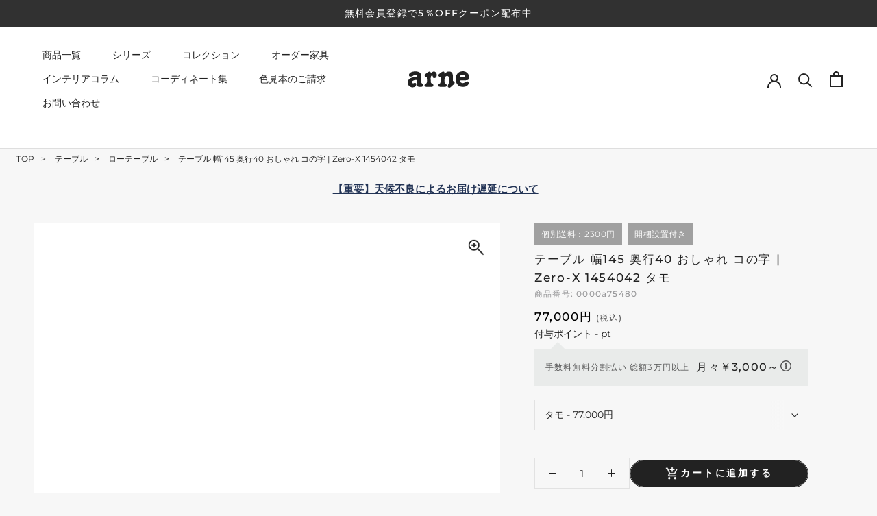

--- FILE ---
content_type: text/html; charset=utf-8
request_url: https://interior-arne.com/products/0000a75480
body_size: 110339
content:
<!doctype html>
<html class="no-js" lang="ja">
  <head>   
    <meta charset="utf-8"> 
    <meta http-equiv="X-UA-Compatible" content="IE=edge,chrome=1">
    <meta name="viewport" content="width=device-width, initial-scale=1.0, height=device-height, minimum-scale=1.0, maximum-scale=5.0">
    <meta name="theme-color" content="">
    
   <title>ナチュラルローテーブル 便利テーブル｜Zero-X 1454042 タモ｜0000a75480 - オーダー家具、インテリア通販のアーネインテリア【公式】</title><meta name="description" content="このページは Zero-X 幅145×奥行40×高さ42cm のページです。 無駄のないシンプルなデザインがおしゃれなコの字型テーブル。フラットな形なので圧迫感なくすっきりとして見えます。シンプルな形だからこそ、テーブルとしてだけではなく使い手に合わせて様々な使い方ができるのが特徴的なテーブルです。 緻密な塗膜面により、汚れが浸透しにくく、お手入れがしやすいのが特徴的。ウレタン塗装より熱に強いので、ダイニングテーブルなどの汚れやすい場面にもしっかりと対応。紫外線からも木材を守ってくれるので、紫外線による劣化を防ぐこともできます。また、セラウッドはホルムアルデヒド放散等級F★★★★取得商品なので、環境にも配慮しており、シックハウスの要"><link rel="icon" href="https://cdn.shopify.com/s/files/1/0549/1834/8887/files/favicon.ico">
    <link rel="apple-touch-icon" sizes="180x180" href="https://cdn.shopify.com/s/files/1/0549/1834/8887/files/apple-touch-icon.png"><link rel="canonical" href="https://interior-arne.com/products/0000a75480">  
    <link rel="preload" href="https://interior-arne.com/cdn/shop/t/38/assets/theme.css?v=174959414002342653931729239230" as="style">    
    <link rel="preload" href="https://alpha3861.myshopify.com/cdn/shop/t/1/assets/bootstrap-1.0.js" as="script">
    <link rel="preload" href="https://d1liekpayvooaz.cloudfront.net/apps/customizery/customizery.js?shop=arneinteior.myshopify.com" as="script">
    <link rel="preload" href="https://searchanise-ef84.kxcdn.com/widgets/shopify/init.js?a=1k9O4y3X9i" as="script">
    <link rel="preload" href="https://interior-arne.com/cdn/shopifycloud/shopify/assets/themes_support/option_selection-86cdd286ddf3be7e25d68b9fc5965d7798a3ff6228ff79af67b3f4e41d6a34be.js" as="script"> 
    <link rel="preload" href="https://alpha3861.myshopify.com/cdn/shop/t/1/assets/hero.js" as="script"><script src="https://alpha3861.myshopify.com/cdn/shop/t/1/assets/hero.js"></script><meta property="og:type" content="product">
  <meta property="og:title" content="テーブル 幅145 奥行40 おしゃれ コの字 | Zero-X 1454042 タモ"><meta property="og:image" content="http://interior-arne.com/cdn/shop/products/0000a75480.jpg?v=1659419606">
    <meta property="og:image:secure_url" content="https://interior-arne.com/cdn/shop/products/0000a75480.jpg?v=1659419606">
    <meta property="og:image:width" content="600">
    <meta property="og:image:height" content="600"><meta property="product:price:amount" content="77,000">
  <meta property="product:price:currency" content="JPY"><meta property="og:description" content="このページは Zero-X 幅145×奥行40×高さ42cm のページです。 無駄のないシンプルなデザインがおしゃれなコの字型テーブル。フラットな形なので圧迫感なくすっきりとして見えます。シンプルな形だからこそ、テーブルとしてだけではなく使い手に合わせて様々な使い方ができるのが特徴的なテーブルです。 緻密な塗膜面により、汚れが浸透しにくく、お手入れがしやすいのが特徴的。ウレタン塗装より熱に強いので、ダイニングテーブルなどの汚れやすい場面にもしっかりと対応。紫外線からも木材を守ってくれるので、紫外線による劣化を防ぐこともできます。また、セラウッドはホルムアルデヒド放散等級F★★★★取得商品なので、環境にも配慮しており、シックハウスの要"><meta property="og:url" content="https://interior-arne.com/products/0000a75480">
<meta property="og:site_name" content="arne interior"><meta name="twitter:card" content="summary"><meta name="twitter:title" content="テーブル 幅145 奥行40 おしゃれ コの字 | Zero-X 1454042 タモ">
  <meta name="twitter:description" content="
このページは Zero-X 幅145×奥行40×高さ42cm のページです。



無駄のないシンプルなデザインがおしゃれなコの字型テーブル。フラットな形なので圧迫感なくすっきりとして見えます。シンプルな形だからこそ、テーブルとしてだけではなく使い手に合わせて様々な使い方ができるのが特徴的なテーブルです。

緻密な塗膜面により、汚れが浸透しにくく、お手入れがしやすいのが特徴的。ウレタン塗装より熱に強いので、ダイニングテーブルなどの汚れやすい場面にもしっかりと対応。紫外線からも木材を守ってくれるので、紫外線による劣化を防ぐこともできます。また、セラウッドはホルムアルデヒド放散等級F★★★★取得商品なので、環境にも配慮しており、シックハウスの要因となる物質が一切配合されていないため、安心してご使用していただけます。



ZERO-Xテーブルは、幅・奥行のサイズがとっても豊富。空いたスペースにぴったりと収まるサイズが見つかるからまるでオーダーメイドをしたかのよう。お部屋や利用シーンに合わせてお選びください。




直線で作られるコの字型は他のテーブルと違い、装飾を排したすっきりとしたデザイン。だからこそできることが沢山あります。くるりと縦に配置してみたり、大小違うサイズを組み合わせてみたり、同一サイズを並べてみたり…ひらめき次第で沢山のインテリアコーディネートが楽しめます。



テーブルやちょっとした物置き台として使えるスタイル。小さめのものは、スツールやベンチとしても活躍してくれます
高さや大きさが違うZERO-Xテーブルをネストして、狭い空間も有効活用！人数が増えたとき、机をさっと増やせるのでとても便利です。
積み重ねて使えば大型の家具に早変わり。ラックにもなりますので、おしゃれな配置を考えてコーディネートしてみてください。















板の厚さは、極厚の4cm！お料理をたくさん並べても、本をぎっしり置いても、重めのオブジェを飾っても、抜群の安定感がある嬉しい仕様。たわみにくいので強度も安心です。

角の繋ぎ目は、見た目も綺麗ですっきりとしたデザイン性の高い留め接ぎ。
木口を見せないよう直角に接合するこの技術は、切り口が45度にきっちりとカットされていないと隙間ができてしまう為高い技術が必要です。シンプルなデザインだからこそ、美しさと強度を兼ね備えた部分にこだわりました。
強度の秘密は接続部分に付いたスイスのラメロ(Lamello)社製ノックダウン金具。
簡単に組み立てられる上に、板と板をがっちり接続することで重いものを乗せても十分な強度となります。

他社の組み立て製品とは違い、内側に板と板を接続する為の六角レンチを入れる小さな穴しかあいていないので、さながら完成品のような美しい見た目です。



ZERO-Xは、幅と奥行きだけでなく高さも選べます。生活や使用用途に合わせてお好みの高さをお選びください。













このページは zero-x 幅145×奥行40×高さ42cm のページです。


zero-x 1454042 glande


サイズ
サイズ：約幅1450 奥行き400 高さ420 mm天板厚み：約40 mm
材質
mdf合板、天然木突板(セラウッド塗装)
カラー
タモ/メープル/ウォールナットからお選び下さい。※モニターなどの閲覧環境によって、実際の色と異なって見える場合がございます。
仕様
天板均等耐荷重：約30kg日本製お客様組み立て六角レンチ付属床キズ防止フェルト付属
ブランド
　
送料
※北海道・沖縄・離島は送料別途お見積もり。→ 送料・配送についての詳細はこちら
納期
ご注文状況により納期に変動がございます。最新の納期情報はカラー選択時にご確認ください。※オーダー商品につき、ご注文のキャンセル・変更につきましてはお届け前でありましても生産手配が済んでいるためキャンセル料(商品代金の50％)を頂戴いたします。※商品到着までの日数は、地域により異なりますご購入時にお届け日の指定がない場合、最短日での出荷手配を行いメールにてご連絡させていただきます。
配送・開梱設置について
※北海道・沖縄・離島は送料別途お見積もりいたしましてご連絡いたします。【ご注意ください】離島・郡部など一部配送不可地域がございます。配送不可地域の場合は、通常の配送便での玄関渡しとなります。運送業者の便の都合上、地域によってはご希望の日時指定がお受けできない場合がございます。建物の形態（エレベーターの無い3階以上など）によっては別途追加料金を頂戴する場合がございます。吊り上げ作業などが必要な場合につきましても追加料金はお客様ご負担です。サイズの確認不十分などの理由による返品・返金はお受けできません。※ご注文前に商品のサイズと、搬入経路の幅・高さ・戸口サイズなど充分にご確認願います。→　詳しくはこちら
備考
板の角が鋭くなっておりますので、組み立てやご使用の際は十分にご注意ください※製造上の都合や商品の改良のため、予告なく仕様変更する場合がございますので予めご了承ください。


管理番号
0000a75480/0000a75481/0000a75482/

シリーズを全部見る">
  <meta name="twitter:image" content="https://interior-arne.com/cdn/shop/products/0000a75480_600x600_crop_center.jpg?v=1659419606"><script type="text/javascript">
  const observer = new MutationObserver(e => { e.forEach(({ addedNodes: e }) => { e.forEach(e => { 1 === e.nodeType && "SCRIPT" === e.tagName && (e.innerHTML.includes("asyncLoad") && (e.innerHTML = e.innerHTML.replace("if(window.attachEvent)", "document.addEventListener('asyncLazyLoad',function(event){asyncLoad();});if(window.attachEvent)").replaceAll(", asyncLoad", ", function(){}")), e.innerHTML.includes("PreviewBarInjector") && (e.innerHTML = e.innerHTML.replace("DOMContentLoaded", "asyncLazyLoad")), (e.className == 'analytics') && (e.type = 'text/lazyload'),(e.src.includes("assets/storefront/features")||e.src.includes("assets/shopify_pay")||e.src.includes("connect.facebook.net"))&&(e.setAttribute("data-src", e.src), e.removeAttribute("src")))})})});observer.observe(document.documentElement,{childList:!0,subtree:!0})
</script>
<script src="//interior-arne.com/cdn/shop/t/54/assets/lazysizes.js?v=58388220836989577551761532143"></script>
<script src="https://alpha3861.myshopify.com/cdn/shop/t/1/assets/alpha-2.0.14.js"></script>
    <script src="https://alpha3861.myshopify.com/cdn/shop/t/1/assets/bootstrap-1.0.js"></script>
     
<!-- ここから  content_for_header -->    
   <script>window.performance && window.performance.mark && window.performance.mark('shopify.content_for_header.start');</script><meta name="google-site-verification" content="6xe-SIEW3jbrlAoAfSvL7H1kkgIHkFNNpn0qOd5cjxU">
<meta name="google-site-verification" content="5OZSaKjI0s98g97h4zhZZSFsf3ezwsJPeJOTfEUvKaI">
<meta id="shopify-digital-wallet" name="shopify-digital-wallet" content="/54918348887/digital_wallets/dialog">
<meta name="shopify-checkout-api-token" content="b7eeeab66a73f3eb4054be1450b5a38d">
<link rel="alternate" type="application/json+oembed" href="https://interior-arne.com/products/0000a75480.oembed">
<script async="async" src="/checkouts/internal/preloads.js?locale=ja-JP"></script>
<link rel="preconnect" href="https://shop.app" crossorigin="anonymous">
<script async="async" src="https://shop.app/checkouts/internal/preloads.js?locale=ja-JP&shop_id=54918348887" crossorigin="anonymous"></script>
<script id="apple-pay-shop-capabilities" type="application/json">{"shopId":54918348887,"countryCode":"JP","currencyCode":"JPY","merchantCapabilities":["supports3DS"],"merchantId":"gid:\/\/shopify\/Shop\/54918348887","merchantName":"arne interior","requiredBillingContactFields":["postalAddress","email","phone"],"requiredShippingContactFields":["postalAddress","email","phone"],"shippingType":"shipping","supportedNetworks":["visa","masterCard","amex","jcb","discover"],"total":{"type":"pending","label":"arne interior","amount":"1.00"},"shopifyPaymentsEnabled":true,"supportsSubscriptions":true}</script>
<script id="shopify-features" type="application/json">{"accessToken":"b7eeeab66a73f3eb4054be1450b5a38d","betas":["rich-media-storefront-analytics"],"domain":"interior-arne.com","predictiveSearch":false,"shopId":54918348887,"locale":"ja"}</script>
<script>var Shopify = Shopify || {};
Shopify.shop = "arneinteior.myshopify.com";
Shopify.locale = "ja";
Shopify.currency = {"active":"JPY","rate":"1.0"};
Shopify.country = "JP";
Shopify.theme = {"name":"ByR6B_custom_ver8.3_改修20251027","id":136636989527,"schema_name":"Prestige","schema_version":"5.6.0","theme_store_id":null,"role":"main"};
Shopify.theme.handle = "null";
Shopify.theme.style = {"id":null,"handle":null};
Shopify.cdnHost = "interior-arne.com/cdn";
Shopify.routes = Shopify.routes || {};
Shopify.routes.root = "/";</script>
<script type="module">!function(o){(o.Shopify=o.Shopify||{}).modules=!0}(window);</script>
<script>!function(o){function n(){var o=[];function n(){o.push(Array.prototype.slice.apply(arguments))}return n.q=o,n}var t=o.Shopify=o.Shopify||{};t.loadFeatures=n(),t.autoloadFeatures=n()}(window);</script>
<script>
  window.ShopifyPay = window.ShopifyPay || {};
  window.ShopifyPay.apiHost = "shop.app\/pay";
  window.ShopifyPay.redirectState = null;
</script>
<script id="shop-js-analytics" type="application/json">{"pageType":"product"}</script>
<script defer="defer" async type="module" src="//interior-arne.com/cdn/shopifycloud/shop-js/modules/v2/client.init-shop-cart-sync_0MstufBG.ja.esm.js"></script>
<script defer="defer" async type="module" src="//interior-arne.com/cdn/shopifycloud/shop-js/modules/v2/chunk.common_jll-23Z1.esm.js"></script>
<script defer="defer" async type="module" src="//interior-arne.com/cdn/shopifycloud/shop-js/modules/v2/chunk.modal_HXih6-AF.esm.js"></script>
<script type="module">
  await import("//interior-arne.com/cdn/shopifycloud/shop-js/modules/v2/client.init-shop-cart-sync_0MstufBG.ja.esm.js");
await import("//interior-arne.com/cdn/shopifycloud/shop-js/modules/v2/chunk.common_jll-23Z1.esm.js");
await import("//interior-arne.com/cdn/shopifycloud/shop-js/modules/v2/chunk.modal_HXih6-AF.esm.js");

  window.Shopify.SignInWithShop?.initShopCartSync?.({"fedCMEnabled":true,"windoidEnabled":true});

</script>
<script>
  window.Shopify = window.Shopify || {};
  if (!window.Shopify.featureAssets) window.Shopify.featureAssets = {};
  window.Shopify.featureAssets['shop-js'] = {"shop-cart-sync":["modules/v2/client.shop-cart-sync_DN7iwvRY.ja.esm.js","modules/v2/chunk.common_jll-23Z1.esm.js","modules/v2/chunk.modal_HXih6-AF.esm.js"],"init-fed-cm":["modules/v2/client.init-fed-cm_DmZOWWut.ja.esm.js","modules/v2/chunk.common_jll-23Z1.esm.js","modules/v2/chunk.modal_HXih6-AF.esm.js"],"shop-cash-offers":["modules/v2/client.shop-cash-offers_HFfvn_Gz.ja.esm.js","modules/v2/chunk.common_jll-23Z1.esm.js","modules/v2/chunk.modal_HXih6-AF.esm.js"],"shop-login-button":["modules/v2/client.shop-login-button_BVN3pvk0.ja.esm.js","modules/v2/chunk.common_jll-23Z1.esm.js","modules/v2/chunk.modal_HXih6-AF.esm.js"],"pay-button":["modules/v2/client.pay-button_CyS_4GVi.ja.esm.js","modules/v2/chunk.common_jll-23Z1.esm.js","modules/v2/chunk.modal_HXih6-AF.esm.js"],"shop-button":["modules/v2/client.shop-button_zh22db91.ja.esm.js","modules/v2/chunk.common_jll-23Z1.esm.js","modules/v2/chunk.modal_HXih6-AF.esm.js"],"avatar":["modules/v2/client.avatar_BTnouDA3.ja.esm.js"],"init-windoid":["modules/v2/client.init-windoid_BlVJIuJ5.ja.esm.js","modules/v2/chunk.common_jll-23Z1.esm.js","modules/v2/chunk.modal_HXih6-AF.esm.js"],"init-shop-for-new-customer-accounts":["modules/v2/client.init-shop-for-new-customer-accounts_BqzwtUK7.ja.esm.js","modules/v2/client.shop-login-button_BVN3pvk0.ja.esm.js","modules/v2/chunk.common_jll-23Z1.esm.js","modules/v2/chunk.modal_HXih6-AF.esm.js"],"init-shop-email-lookup-coordinator":["modules/v2/client.init-shop-email-lookup-coordinator_DKDv3hKi.ja.esm.js","modules/v2/chunk.common_jll-23Z1.esm.js","modules/v2/chunk.modal_HXih6-AF.esm.js"],"init-shop-cart-sync":["modules/v2/client.init-shop-cart-sync_0MstufBG.ja.esm.js","modules/v2/chunk.common_jll-23Z1.esm.js","modules/v2/chunk.modal_HXih6-AF.esm.js"],"shop-toast-manager":["modules/v2/client.shop-toast-manager_BkVvTGW3.ja.esm.js","modules/v2/chunk.common_jll-23Z1.esm.js","modules/v2/chunk.modal_HXih6-AF.esm.js"],"init-customer-accounts":["modules/v2/client.init-customer-accounts_CZbUHFPX.ja.esm.js","modules/v2/client.shop-login-button_BVN3pvk0.ja.esm.js","modules/v2/chunk.common_jll-23Z1.esm.js","modules/v2/chunk.modal_HXih6-AF.esm.js"],"init-customer-accounts-sign-up":["modules/v2/client.init-customer-accounts-sign-up_C0QA8nCd.ja.esm.js","modules/v2/client.shop-login-button_BVN3pvk0.ja.esm.js","modules/v2/chunk.common_jll-23Z1.esm.js","modules/v2/chunk.modal_HXih6-AF.esm.js"],"shop-follow-button":["modules/v2/client.shop-follow-button_CSkbpFfm.ja.esm.js","modules/v2/chunk.common_jll-23Z1.esm.js","modules/v2/chunk.modal_HXih6-AF.esm.js"],"checkout-modal":["modules/v2/client.checkout-modal_rYdHFJTE.ja.esm.js","modules/v2/chunk.common_jll-23Z1.esm.js","modules/v2/chunk.modal_HXih6-AF.esm.js"],"shop-login":["modules/v2/client.shop-login_DeXIozZF.ja.esm.js","modules/v2/chunk.common_jll-23Z1.esm.js","modules/v2/chunk.modal_HXih6-AF.esm.js"],"lead-capture":["modules/v2/client.lead-capture_DGEoeVgo.ja.esm.js","modules/v2/chunk.common_jll-23Z1.esm.js","modules/v2/chunk.modal_HXih6-AF.esm.js"],"payment-terms":["modules/v2/client.payment-terms_BXPcfuME.ja.esm.js","modules/v2/chunk.common_jll-23Z1.esm.js","modules/v2/chunk.modal_HXih6-AF.esm.js"]};
</script>
<script>(function() {
  var isLoaded = false;
  function asyncLoad() {
    if (isLoaded) return;
    isLoaded = true;
    var urls = ["\/\/d1liekpayvooaz.cloudfront.net\/apps\/customizery\/customizery.js?shop=arneinteior.myshopify.com","https:\/\/cdn.nfcube.com\/instafeed-d302926a07c73d44eb18bde52b6b508b.js?shop=arneinteior.myshopify.com","https:\/\/searchanise-ef84.kxcdn.com\/widgets\/shopify\/init.js?a=1k9O4y3X9i\u0026shop=arneinteior.myshopify.com"];
    for (var i = 0; i < urls.length; i++) {
      var s = document.createElement('script');
      s.type = 'text/javascript';
      s.async = true;
      s.src = urls[i];
      var x = document.getElementsByTagName('script')[0];
      x.parentNode.insertBefore(s, x);
    }
  };
  if(window.attachEvent) {
    window.attachEvent('onload', asyncLoad);
  } else {
    window.addEventListener('load', asyncLoad, false);
  }
})();</script>
<script id="__st">var __st={"a":54918348887,"offset":32400,"reqid":"3b8ca19f-2fca-46fc-9e6c-0aa8748221ed-1769441274","pageurl":"interior-arne.com\/products\/0000a75480","u":"0d046de9c05e","p":"product","rtyp":"product","rid":6787950837847};</script>
<script>window.ShopifyPaypalV4VisibilityTracking = true;</script>
<script id="captcha-bootstrap">!function(){'use strict';const t='contact',e='account',n='new_comment',o=[[t,t],['blogs',n],['comments',n],[t,'customer']],c=[[e,'customer_login'],[e,'guest_login'],[e,'recover_customer_password'],[e,'create_customer']],r=t=>t.map((([t,e])=>`form[action*='/${t}']:not([data-nocaptcha='true']) input[name='form_type'][value='${e}']`)).join(','),a=t=>()=>t?[...document.querySelectorAll(t)].map((t=>t.form)):[];function s(){const t=[...o],e=r(t);return a(e)}const i='password',u='form_key',d=['recaptcha-v3-token','g-recaptcha-response','h-captcha-response',i],f=()=>{try{return window.sessionStorage}catch{return}},m='__shopify_v',_=t=>t.elements[u];function p(t,e,n=!1){try{const o=window.sessionStorage,c=JSON.parse(o.getItem(e)),{data:r}=function(t){const{data:e,action:n}=t;return t[m]||n?{data:e,action:n}:{data:t,action:n}}(c);for(const[e,n]of Object.entries(r))t.elements[e]&&(t.elements[e].value=n);n&&o.removeItem(e)}catch(o){console.error('form repopulation failed',{error:o})}}const l='form_type',E='cptcha';function T(t){t.dataset[E]=!0}const w=window,h=w.document,L='Shopify',v='ce_forms',y='captcha';let A=!1;((t,e)=>{const n=(g='f06e6c50-85a8-45c8-87d0-21a2b65856fe',I='https://cdn.shopify.com/shopifycloud/storefront-forms-hcaptcha/ce_storefront_forms_captcha_hcaptcha.v1.5.2.iife.js',D={infoText:'hCaptchaによる保護',privacyText:'プライバシー',termsText:'利用規約'},(t,e,n)=>{const o=w[L][v],c=o.bindForm;if(c)return c(t,g,e,D).then(n);var r;o.q.push([[t,g,e,D],n]),r=I,A||(h.body.append(Object.assign(h.createElement('script'),{id:'captcha-provider',async:!0,src:r})),A=!0)});var g,I,D;w[L]=w[L]||{},w[L][v]=w[L][v]||{},w[L][v].q=[],w[L][y]=w[L][y]||{},w[L][y].protect=function(t,e){n(t,void 0,e),T(t)},Object.freeze(w[L][y]),function(t,e,n,w,h,L){const[v,y,A,g]=function(t,e,n){const i=e?o:[],u=t?c:[],d=[...i,...u],f=r(d),m=r(i),_=r(d.filter((([t,e])=>n.includes(e))));return[a(f),a(m),a(_),s()]}(w,h,L),I=t=>{const e=t.target;return e instanceof HTMLFormElement?e:e&&e.form},D=t=>v().includes(t);t.addEventListener('submit',(t=>{const e=I(t);if(!e)return;const n=D(e)&&!e.dataset.hcaptchaBound&&!e.dataset.recaptchaBound,o=_(e),c=g().includes(e)&&(!o||!o.value);(n||c)&&t.preventDefault(),c&&!n&&(function(t){try{if(!f())return;!function(t){const e=f();if(!e)return;const n=_(t);if(!n)return;const o=n.value;o&&e.removeItem(o)}(t);const e=Array.from(Array(32),(()=>Math.random().toString(36)[2])).join('');!function(t,e){_(t)||t.append(Object.assign(document.createElement('input'),{type:'hidden',name:u})),t.elements[u].value=e}(t,e),function(t,e){const n=f();if(!n)return;const o=[...t.querySelectorAll(`input[type='${i}']`)].map((({name:t})=>t)),c=[...d,...o],r={};for(const[a,s]of new FormData(t).entries())c.includes(a)||(r[a]=s);n.setItem(e,JSON.stringify({[m]:1,action:t.action,data:r}))}(t,e)}catch(e){console.error('failed to persist form',e)}}(e),e.submit())}));const S=(t,e)=>{t&&!t.dataset[E]&&(n(t,e.some((e=>e===t))),T(t))};for(const o of['focusin','change'])t.addEventListener(o,(t=>{const e=I(t);D(e)&&S(e,y())}));const B=e.get('form_key'),M=e.get(l),P=B&&M;t.addEventListener('DOMContentLoaded',(()=>{const t=y();if(P)for(const e of t)e.elements[l].value===M&&p(e,B);[...new Set([...A(),...v().filter((t=>'true'===t.dataset.shopifyCaptcha))])].forEach((e=>S(e,t)))}))}(h,new URLSearchParams(w.location.search),n,t,e,['guest_login'])})(!0,!0)}();</script>
<script integrity="sha256-4kQ18oKyAcykRKYeNunJcIwy7WH5gtpwJnB7kiuLZ1E=" data-source-attribution="shopify.loadfeatures" defer="defer" src="//interior-arne.com/cdn/shopifycloud/storefront/assets/storefront/load_feature-a0a9edcb.js" crossorigin="anonymous"></script>
<script crossorigin="anonymous" defer="defer" src="//interior-arne.com/cdn/shopifycloud/storefront/assets/shopify_pay/storefront-65b4c6d7.js?v=20250812"></script>
<script data-source-attribution="shopify.dynamic_checkout.dynamic.init">var Shopify=Shopify||{};Shopify.PaymentButton=Shopify.PaymentButton||{isStorefrontPortableWallets:!0,init:function(){window.Shopify.PaymentButton.init=function(){};var t=document.createElement("script");t.src="https://interior-arne.com/cdn/shopifycloud/portable-wallets/latest/portable-wallets.ja.js",t.type="module",document.head.appendChild(t)}};
</script>
<script data-source-attribution="shopify.dynamic_checkout.buyer_consent">
  function portableWalletsHideBuyerConsent(e){var t=document.getElementById("shopify-buyer-consent"),n=document.getElementById("shopify-subscription-policy-button");t&&n&&(t.classList.add("hidden"),t.setAttribute("aria-hidden","true"),n.removeEventListener("click",e))}function portableWalletsShowBuyerConsent(e){var t=document.getElementById("shopify-buyer-consent"),n=document.getElementById("shopify-subscription-policy-button");t&&n&&(t.classList.remove("hidden"),t.removeAttribute("aria-hidden"),n.addEventListener("click",e))}window.Shopify?.PaymentButton&&(window.Shopify.PaymentButton.hideBuyerConsent=portableWalletsHideBuyerConsent,window.Shopify.PaymentButton.showBuyerConsent=portableWalletsShowBuyerConsent);
</script>
<script data-source-attribution="shopify.dynamic_checkout.cart.bootstrap">document.addEventListener("DOMContentLoaded",(function(){function t(){return document.querySelector("shopify-accelerated-checkout-cart, shopify-accelerated-checkout")}if(t())Shopify.PaymentButton.init();else{new MutationObserver((function(e,n){t()&&(Shopify.PaymentButton.init(),n.disconnect())})).observe(document.body,{childList:!0,subtree:!0})}}));
</script>
<link id="shopify-accelerated-checkout-styles" rel="stylesheet" media="screen" href="https://interior-arne.com/cdn/shopifycloud/portable-wallets/latest/accelerated-checkout-backwards-compat.css" crossorigin="anonymous">
<style id="shopify-accelerated-checkout-cart">
        #shopify-buyer-consent {
  margin-top: 1em;
  display: inline-block;
  width: 100%;
}

#shopify-buyer-consent.hidden {
  display: none;
}

#shopify-subscription-policy-button {
  background: none;
  border: none;
  padding: 0;
  text-decoration: underline;
  font-size: inherit;
  cursor: pointer;
}

#shopify-subscription-policy-button::before {
  box-shadow: none;
}

      </style>

<script>window.performance && window.performance.mark && window.performance.mark('shopify.content_for_header.end');</script>
<!-- ここまで  content_for_header --><script>
document.addEventListener('DOMContentLoaded', function () {
  const urlParams = new URLSearchParams(window.location.search);
  const currentPath = window.location.pathname;
  const rawQuery = window.location.search.substring(1);
  const queryParts = rawQuery.split('&');

  // ======== 条件フラグ ========
  let applyNoindex = false;
  let applyCanonical = false;
  let applyTitleUpdate = false;
  let applyH1Update = false;
  let applyBreadcrumbUpdate = false;

  const isCollectionPage = currentPath.includes("/collections") && !currentPath.includes("/products");

  // ======== 幅・奥行・高さラベル対応表 ========
  const filterLabels = {
    '89de0cd6766f3213b015d83fafb2ffe0': '幅',
    'b8c34b03a46e5fb9183e55efe2a75a44': '奥行',
    '54d1152c3828ee1bc835ddf21fc4a2a0': '高さ'
  };

  // ======== フィルターチェック ========
  let filterParamKey = '';
  let filterParamValue = '';
  let filterCount = 0;
  let hasEncodedPipe = false;

  for (const part of queryParts) {
    const [key, ...valParts] = part.split('=');
    let value = valParts.join('=');
    if (key && key.startsWith('rb_filter_')) {
      filterCount++;
      if (!filterParamKey) {
        filterParamKey = key;
        filterParamValue = value;
      }
      if (value.includes('%7C') || decodeURIComponent(value).includes('|')) {
        hasEncodedPipe = true;
      }
    }
  }

  if (filterParamValue) {
    const values = decodeURIComponent(filterParamValue).split('|');

    if (values.length > 1) {
      applyNoindex = true;
    } else if (filterCount === 1 && !hasEncodedPipe && isCollectionPage) {
      applyCanonical = true;
      applyTitleUpdate = true;
      applyH1Update = true;
      applyBreadcrumbUpdate = true;
    }
  }

  // ======== その他の noindex 条件 ========
  const pageParam = urlParams.get('page');
  const prProdStratParam = urlParams.get('pr_prod_strat');
  const pfTShengDiParam = urlParams.get('pf_t_sheng_di');
  const titleParam = urlParams.get('title');

  if ((pageParam && pageParam !== '1') ||
      currentPath.includes('/pages/contact-sizeorder') ||
      currentPath.includes("search-results-page") ||
      prProdStratParam || pfTShengDiParam || titleParam) {
    applyNoindex = true;
  }

  // ======== 商品の登録有無チェック ========
  const noProductsFoundText = document.querySelector('.snize-no-products-found-text span');
  if (noProductsFoundText && noProductsFoundText.textContent.trim() === '何も見つかりませんでした') {
    applyNoindex = true;
  }

  // ======== <meta name="robots" content="noindex"> を追加 ========
  if (applyNoindex) {
    if (!document.querySelector('meta[name="robots"]')) {
      const metaTag = document.createElement('meta');
      metaTag.name = 'robots';
      metaTag.content = 'noindex';
      document.head.appendChild(metaTag);
    }
  }

// ======== canonical の処理 ========

// pageType の取得
const pageType = document.body.dataset.pagetype;

if (applyCanonical) {
  let canonicalTag = document.querySelector('link[rel="canonical"]');
  if (!canonicalTag) {
    canonicalTag = document.createElement('link');
    canonicalTag.rel = 'canonical';
    document.head.appendChild(canonicalTag);
  }
  
  if (pageType === "シリーズ大カテゴリ" ||
      pageType === "シリーズ中カテゴリ" ||
      pageType === "シリーズ小カテゴリ" ||
      pageType === "シリーズカテゴリなし") {

    // この場合はカノニカルにLiquidのhttps://interior-arne.com/products/0000a75480
    canonicalTag.href = 'https://interior-arne.com/products/0000a75480';

  } else {
    // この場合は従前のfilter指定に従う
    const hasPage1 = urlParams.get('page') === '1';

    if (isCollectionPage && !hasPage1 && filterCount === 1 && !hasEncodedPipe) {
      const paramsArray = ['page=1']; // pageも整理して指定
      for (const [key, value] of urlParams.entries()) {
        if (key !== 'page' && key !== 'srsltid') {
          paramsArray.push(`${encodeURIComponent(key)}=${encodeURIComponent(value)}`);
        }
      }
      canonicalTag.href = `${window.location.origin}${currentPath}?${paramsArray.join('&')}`;

    } else {
      // その他はデフォルト（srsltid を除く）
      const cleanParams = new URLSearchParams(window.location.search);
      cleanParams.delete('srsltid');
      const cleanedQuery = cleanParams.toString();

      canonicalTag.href = cleanedQuery
        ? `${window.location.origin}${currentPath}?${cleanedQuery}`
        : `${window.location.origin}${currentPath}`;

    }
  }
}





  
// ======== タイトル変更 ========
if (applyTitleUpdate) {
  const titleElement = document.querySelector('title');
  const h1Element = document.getElementById("collection-title");

  if (titleElement && h1Element && filterParamValue) {
    const decodedValue = decodeURIComponent(filterParamValue).replace(/\uE3\u80\u9C/g, "?");

    // 「幅」「奥行」「高さ」のラベルを取得
    let label = '';
    for (const key in filterLabels) {
      if (filterParamKey.includes(key)) {
        label = filterLabels[key];
        break;
      }
    }

    const finalText = label ? `${label}${decodedValue}` : decodedValue;

    // H1からコレクション名を取得（例：ソファ）
    const collectionName = h1Element.textContent.trim();

    // 最終タイトル生成
    const siteSuffix = '- オーダー家具、インテリア通販のアーネインテリア【公式】';
    const newTitle = `${collectionName} ${finalText} ${siteSuffix}`;

    // タイトルがすでにその内容を含まない場合のみ変更
    if (!titleElement.textContent.includes(finalText)) {
      titleElement.textContent = newTitle;
    }
  }
}


  // ======== H1変更 ========
  if (applyH1Update) {
    const h1Element = document.getElementById("collection-title");
    if (h1Element && filterParamValue) {
      const decodedValue = decodeURIComponent(filterParamValue).replace(/\uE3\u80\u9C/g, "〜");
      let label = '';
      for (const key in filterLabels) {
        if (filterParamKey.includes(key)) {
          label = filterLabels[key];
          break;
        }
      }
      const finalText = label ? `${label}${decodedValue}` : decodedValue;
      if (!h1Element.textContent.includes(finalText)) {
        h1Element.textContent = h1Element.textContent.trim() + ' ' + finalText;
      }
    }
  }

  // ======== パンくずリスト変更 ========
  if (applyBreadcrumbUpdate) {
    const breadcrumbList = document.querySelector(".breadcrumbs-collection");
    if (breadcrumbList && filterParamValue) {
      const lastBreadcrumb = breadcrumbList.querySelector("li:last-child");
      if (lastBreadcrumb) {
        const currentCollection = lastBreadcrumb.textContent.trim();
        const decodedValue = decodeURIComponent(filterParamValue).replace(/\uE3\u80\u9C/g, "〜");

        let label = '';
        for (const key in filterLabels) {
          if (filterParamKey.includes(key)) {
            label = filterLabels[key];
            break;
          }
        }

        const finalText = label ? `${label}${decodedValue}` : decodedValue;

        const newBreadcrumb = document.createElement("li");
        newBreadcrumb.textContent = `${currentCollection} ${finalText}`;
        breadcrumbList.appendChild(newBreadcrumb);
      }
    }
  }
});
</script>

    <link rel="stylesheet" href="//interior-arne.com/cdn/shop/t/54/assets/theme.css?v=27055647866792188371761532143">
    <link rel="stylesheet" href="//interior-arne.com/cdn/shop/t/54/assets/design.scss.css?v=112131632308963770291761532143">
    <!--<link rel="stylesheet" href="https://use.fontawesome.com/releases/v5.15.4/css/all.css">-->
    

  <link rel="stylesheet" href="//interior-arne.com/cdn/shop/t/54/assets/design_product.css?v=133859804589182572491761532143">

<script>// This allows to expose several variables to the global scope, to be used in scripts
      window.theme = {
        pageType: "product",
        moneyFormat: "{{amount_no_decimals}}円",
        moneyWithCurrencyFormat: "{{amount_no_decimals}}円",
        currencyCodeEnabled: false,
        productImageSize: "square",
        searchMode: "product,article,page",
        showPageTransition: false,
        showElementStaggering: true,
        showImageZooming: false
      };

      window.routes = {
        rootUrl: "\/",
        rootUrlWithoutSlash: '',
        cartUrl: "\/cart",
        cartAddUrl: "\/cart\/add",
        cartChangeUrl: "\/cart\/change",
        searchUrl: "\/search",
        productRecommendationsUrl: "\/recommendations\/products"
      };

      window.languages = {
        cartAddNote: "備考欄",
        cartEditNote: "連絡事項を変更",
        productImageLoadingError: "この画像を読み込めませんでした。 ページをリロードしてください。",
        productFormAddToCart: "カートに追加する",
        productFormUnavailable: "お取り扱いできません",
        productFormSoldOut: "売り切れ",
        shippingEstimatorOneResult: "1つのオプションが利用可能：",
        shippingEstimatorMoreResults: "{{count}}つのオプションが利用可能：",
        shippingEstimatorNoResults: "配送が見つかりませんでした"
      };

      window.lazySizesConfig = {
        loadHidden: false,
        hFac: 0.5,
        expFactor: 2,
        ricTimeout: 150,
        lazyClass: 'Image--lazyLoad',
        loadingClass: 'Image--lazyLoading',
        loadedClass: 'Image--lazyLoaded'
      };

      document.documentElement.className = document.documentElement.className.replace('no-js', 'js');
      document.documentElement.style.setProperty('--window-height', window.innerHeight + 'px');

      // We do a quick detection of some features (we could use Modernizr but for so little...)
      (function() {
        document.documentElement.className += ((window.CSS && window.CSS.supports('(position: sticky) or (position: -webkit-sticky)')) ? ' supports-sticky' : ' no-supports-sticky');
        document.documentElement.className += (window.matchMedia('(-moz-touch-enabled: 1), (hover: none)')).matches ? ' no-supports-hover' : ' supports-hover';
      }());

      
    </script><script>
  document.addEventListener("DOMContentLoaded", function () {
    // スマホサイズの場合
    if (window.innerWidth < 1140) {
      // クラス名が MegaMenu__Inner のすべての要素を取得
      var megaMenus = document.querySelectorAll('.MegaMenu__Inner');
      megaMenus.forEach(function(menu) {
        menu.remove(); // DOMから完全に削除
      });
    }
  });
</script>     
<script>
document.addEventListener("DOMContentLoaded", function () {
  function updateVisibleElements() {
    const width = window.innerWidth;

    // 表示対象のクラスを決定
    let visibleClass = '';
    if (width < 768) {
      visibleClass = 'visible-xs';
    } else if (width < 992) {
      visibleClass = 'visible-sm';
    } else if (width < 1200) {
      visibleClass = 'visible-md';
    } else {
      visibleClass = 'visible-lg';
    }

    const allVisibleClasses = ['visible-xs', 'visible-sm', 'visible-md', 'visible-lg'];
    const allHiddenClasses = ['hidden-xs', 'hidden-sm', 'hidden-md', 'hidden-lg'];


    // まず、不要なvisible要素を削除（現在表示対象以外）
    allVisibleClasses.forEach(cls => {
      if (cls !== visibleClass) {
        document.querySelectorAll(`.${cls}`).forEach(el => el.remove());
      }
    });

    // 現在の画面サイズに応じたhidden要素も削除
    allHiddenClasses.forEach(cls => {
      if (
        (width < 768 && cls === 'hidden-xs') ||
        (width >= 768 && width < 992 && cls === 'hidden-sm') ||
        (width >= 992 && width < 1200 && cls === 'hidden-md') ||
        (width >= 1200 && cls === 'hidden-lg')
      ) {
        document.querySelectorAll(`.${cls}`).forEach(el => el.remove());
      }
    });
  }

  // 初回実行
  updateVisibleElements();

  // リサイズ時にも実行（リロードではなく再計算）
  let resizeTimer;
  window.addEventListener('resize', function () {
    clearTimeout(resizeTimer);
    resizeTimer = setTimeout(updateVisibleElements, 200); // debounce処理
  });
});
</script><script src="//interior-arne.com/cdn/shop/t/54/assets/lazysizes.min.js?v=174358363404432586981761532143" async></script><script src="//interior-arne.com/cdn/shop/t/54/assets/libs.min.js?v=26178543184394469741761532143" defer></script> 
<script src="//interior-arne.com/cdn/shop/t/54/assets/theme.js?v=156741903147343383281761532143" defer></script>     
<script src="//interior-arne.com/cdn/shop/t/54/assets/custom.js?v=183944157590872491501761532143" defer></script>
<!-- ここからheaderVendors -->    
<script>document.open();if(!is_string){document.write("    \u003cscript\u003e      (function () {        window.onpageshow = function() {          if (window.theme.showPageTransition) {            var pageTransition = document.querySelector('.PageTransition');\n\n            if (pageTransition) {\n              pageTransition.style.visibility = 'visible';\n              pageTransition.style.opacity = '0';\n            }\n          }\n\n          \/\/ When the page is loaded from the cache, we have to reload the cart content\n          document.documentElement.dispatchEvent(new CustomEvent('cart:refresh', {\n            bubbles: true\n          }));\n        };\n      })();\n    \u003c\/script\u003e\n    \n \n\u003cstyle\u003e.async-hide { opacity: 0 !important} \u003c\/style\u003e\n\u003cscript\u003e(function(a,s,y,n,c,h,i,d,e){s.className+=' '+y;h.start=1*new Date;h.end=i=function(){s.className=s.className.replace(RegExp(' ?'+y),'')};(a[n]=a[n]||[]).hide=h;setTimeout(function(){i();h.end=null},c);h.timeout=c; })(window,document.documentElement,'async-hide','dataLayer',450, {'GTM-XXXXXX':true});\u003c\/script\u003e\n                  \u003cscript src=\"\/\/d1liekpayvooaz.cloudfront.net\/apps\/customizery\/customizery.js?shop=arneinteior.myshopify.com\"\u003e\u003c\/script\u003e\n\n\u003c!-- Searchanise Search \u0026 Filter --\u003e\n\u003cscript src=\"\/\/searchanise-ef84.kxcdn.com\/widgets\/shopify\/init.js?a=1k9O4y3X9i\"\u003e\u003c\/script\u003e\n\n       \n\u003c!-- comment -%}Noto Sans CJK JPを非同期で読み込み（Web Font Loader ） --\u003e\n    \u003cscript\u003e\n      window.WebFontConfig = {\n        custom: { families: ['Noto Sans CJK JP Subset'],\n                 urls: ['\/\/interior-arne.com\/cdn\/shop\/t\/54\/assets\/noto.css?v=96512049007264485231761532143'] },\n        active: function() {\n          sessionStorage.fonts = true;\n        }\n      };\n\n      (function() {\n        var wf = document.createElement('script');\n        wf.src = 'https:\/\/ajax.googleapis.com\/ajax\/libs\/webfont\/1.6.26\/webfont.js';\n        wf.type = 'text\/javascript';\n        wf.async = 'true';\n        var s = document.getElementsByTagName('script')[0];\n        s.parentNode.insertBefore(wf, s);\n      })();\n    \u003c\/script\u003e\n\n\u003c!-- ここからmicrodata-schema --\u003e\n    \n\u003cscript type=\"application\/ld+json\"\u003e\n{\n  \"@context\": \"https:\/\/schema.org\",\n  \"@type\": \"ProductGroup\",\n  \"productGroupID\": \"6787950837847\",\n  \"name\": \"テーブル 幅145 奥行40 おしゃれ コの字 | Zero-X 1454042 タモ\",\n  \"description\": \"\\nこのページは Zero-X 幅145×奥行40×高さ42cm のページです。\\n\\n\\n\\n無駄のないシンプルなデザインがおしゃれなコの字型テーブル。フラットな形なので圧迫感なくすっきりとして見えます。シンプルな形だからこそ、テーブルとしてだけではなく使い手に合わせて様々な使い方ができるのが特徴的なテーブルです。\\n\\n緻密な塗膜面により、汚れが浸透しにくく、お手入れがしやすいのが特徴的。ウレタン塗装より熱に強いので、ダイニングテーブルなどの汚れやすい場面にもしっかりと対応。紫外線からも木材を守ってくれるので、紫外線による劣化を防ぐこともできます。また、セラウッドはホルムアルデヒド放散等級F★★★★取得商品なので、環境にも配慮しており、シックハウスの要因となる物質が一切配合されていないため、安心してご使用していただけます。\\n\\n\\n\\nZERO-Xテーブルは、幅・奥行のサイズがとっても豊富。空いたスペースにぴったりと収まるサイズが見つかるからまるでオーダーメイドをしたかのよう。お部屋や利用シーンに合わせてお選びください。\\n\\n\\n\\n\\n直線で作られるコの字型は他のテーブルと違い、装飾を排したすっきりとしたデザイン。だからこそできることが沢山あります。くるりと縦に配置してみたり、大小違うサイズを組み合わせてみたり、同一サイズを並べてみたり…ひらめき次第で沢山のインテリアコーディネートが楽しめます。\\n\\n\\n\\nテーブルやちょっとした物置き台として使えるスタイル。小さめのものは、スツールやベンチとしても活躍してくれます\\n高さや大きさが違うZERO-Xテーブルをネストして、狭い空間も有効活用！人数が増えたとき、机をさっと増やせるのでとても便利です。\\n積み重ねて使えば大型の家具に早変わり。ラックにもなりますので、おしゃれな配置を考えてコーディネートしてみてください。\\n\\n\\n\\n\\n\\n\\n\\n\\n\\n\\n\\n\\n\\n\\n\\n板の厚さは、極厚の4cm！お料理をたくさん並べても、本をぎっしり置いても、重めのオブジェを飾っても、抜群の安定感がある嬉しい仕様。たわみにくいので強度も安心です。\\n\\n角の繋ぎ目は、見た目も綺麗ですっきりとしたデザイン性の高い留め接ぎ。\\n木口を見せないよう直角に接合するこの技術は、切り口が45度にきっちりとカットされていないと隙間ができてしまう為高い技術が必要です。シンプルなデザインだからこそ、美しさと強度を兼ね備えた部分にこだわりました。\\n強度の秘密は接続部分に付いたスイスのラメロ(Lamello)社製ノックダウン金具。\\n簡単に組み立てられる上に、板と板をがっちり接続することで重いものを乗せても十分な強度となります。\\n\\n他社の組み立て製品とは違い、内側に板と板を接続する為の六角レンチを入れる小さな穴しかあいていないので、さながら完成品のような美しい見た目です。\\n\\n\\n\\nZERO-Xは、幅と奥行きだけでなく高さも選べます。生活や使用用途に合わせてお好みの高さをお選びください。\\n\\n\\n\\n\\n\\n\\n\\n\\n\\n\\n\\n\\n\\nこのページは zero-x 幅145×奥行40×高さ42cm のページです。\\n\\n\\nzero-x 1454042 glande\\n\\n\\nサイズ\\nサイズ：約幅1450 奥行き400 高さ420 mm天板厚み：約40 mm\\n材質\\nmdf合板、天然木突板(セラウッド塗装)\\nカラー\\nタモ\\\/メープル\\\/ウォールナットからお選び下さい。※モニターなどの閲覧環境によって、実際の色と異なって見える場合がございます。\\n仕様\\n天板均等耐荷重：約30kg日本製お客様組み立て六角レンチ付属床キズ防止フェルト付属\\nブランド\\n　\\n送料\\n※北海道・沖縄・離島は送料別途お見積もり。→ 送料・配送についての詳細はこちら\\n納期\\nご注文状況により納期に変動がございます。最新の納期情報はカラー選択時にご確認ください。※オーダー商品につき、ご注文のキャンセル・変更につきましてはお届け前でありましても生産手配が済んでいるためキャンセル料(商品代金の50％)を頂戴いたします。※商品到着までの日数は、地域により異なりますご購入時にお届け日の指定がない場合、最短日での出荷手配を行いメールにてご連絡させていただきます。\\n配送・開梱設置について\\n※北海道・沖縄・離島は送料別途お見積もりいたしましてご連絡いたします。【ご注意ください】離島・郡部など一部配送不可地域がございます。配送不可地域の場合は、通常の配送便での玄関渡しとなります。運送業者の便の都合上、地域によってはご希望の日時指定がお受けできない場合がございます。建物の形態（エレベーターの無い3階以上など）によっては別途追加料金を頂戴する場合がございます。吊り上げ作業などが必要な場合につきましても追加料金はお客様ご負担です。サイズの確認不十分などの理由による返品・返金はお受けできません。※ご注文前に商品のサイズと、搬入経路の幅・高さ・戸口サイズなど充分にご確認願います。→　詳しくはこちら\\n備考\\n板の角が鋭くなっておりますので、組み立てやご使用の際は十分にご注意ください※製造上の都合や商品の改良のため、予告なく仕様変更する場合がございますので予めご了承ください。\\n\\n\\n管理番号\\n0000a75480\\\/0000a75481\\\/0000a75482\\\/\\n\\nシリーズを全部見る\",\n  \"image\": [\"\\\/\\\/interior-arne.com\\\/cdn\\\/shop\\\/products\\\/0000a75480.jpg?v=1659419606\",\n\"\\\/\\\/interior-arne.com\\\/cdn\\\/shop\\\/products\\\/zero-x-glande42a_1_9e8ea7b3-302b-49d5-8130-f7d885dd6b5d.jpg?v=1659419606\",\n\"\\\/\\\/interior-arne.com\\\/cdn\\\/shop\\\/products\\\/zero-x-glande42_2_ec84091f-4fb3-43a0-a6a2-5b616b1b16c5.jpg?v=1659419606\",\n\"\\\/\\\/interior-arne.com\\\/cdn\\\/shop\\\/products\\\/zero-x-glande_3_99c258a1-4f16-4a50-8556-2df7d0eba144.jpg?v=1659419606\",\n\"\\\/\\\/interior-arne.com\\\/cdn\\\/shop\\\/products\\\/zero-x-glande_4_64528eef-4d32-4379-bc8a-0cd527c5146c.jpg?v=1659419606\",\n\"\\\/\\\/interior-arne.com\\\/cdn\\\/shop\\\/products\\\/zero-x-glande_5_9bac5931-4705-4def-9d2e-6d80ef0b37e5.jpg?v=1659419606\",\n\"\\\/\\\/interior-arne.com\\\/cdn\\\/shop\\\/products\\\/zero-x-glande_6_b8cf8f1e-f3ca-4d83-86bf-c375e62139b9.jpg?v=1659419606\",\n\"\\\/\\\/interior-arne.com\\\/cdn\\\/shop\\\/products\\\/zero-x-glande_7_bbfc954d-1783-47ab-a20b-665bc5c41222.jpg?v=1659419606\",\n\"\\\/\\\/interior-arne.com\\\/cdn\\\/shop\\\/products\\\/zero-x-glande_8_9751d2ed-bd1c-4030-b6da-c7fcd34a8ff8.jpg?v=1659419606\",\n\"\\\/\\\/interior-arne.com\\\/cdn\\\/shop\\\/products\\\/zero-x-glande_9_35e48a6c-6d1a-41ab-988d-fd84107fd93b.jpg?v=1659419606\",\n\"\\\/\\\/interior-arne.com\\\/cdn\\\/shop\\\/products\\\/zero-x-glande_10_de4be316-617f-4922-b090-d633c88d748f.jpg?v=1659419610\",\n\"\\\/\\\/interior-arne.com\\\/cdn\\\/shop\\\/products\\\/zero-x-glande-at_76db79d1-4325-4d50-9852-fc2db94d5744.jpg?v=1659419610\",\n\"\\\/\\\/interior-arne.com\\\/cdn\\\/shop\\\/products\\\/zero-x-glande-at2_2ab2b70e-771d-4947-96df-7feaf952e873.jpg?v=1659419610\",\n\"\\\/\\\/interior-arne.com\\\/cdn\\\/shop\\\/products\\\/zero_x_od_92fc0227-5ea8-4335-8a6f-70d1f8b348a4.jpg?v=1659419610\",\n\"\\\/\\\/interior-arne.com\\\/cdn\\\/shop\\\/files\\\/domain_0000a75480.jpg?v=1724436476\",\n\"\\\/\\\/interior-arne.com\\\/cdn\\\/shop\\\/files\\\/domain_0000a75481.jpg?v=1724436476\",\n\"\\\/\\\/interior-arne.com\\\/cdn\\\/shop\\\/files\\\/domain_0000a75482.jpg?v=1724436475\"\n],\n  \"brand\": {\n    \"@type\": \"Brand\",\n    \"name\": \"arne-interior(アーネインテリア)\"\n  },\n  \"sku\": \"0000a75480\",\n  \"offers\": {\n    \"@type\": \"AggregateOffer\",\n    \"priceCurrency\": \"JPY\",\n    \"lowPrice\": 77000.0,\n    \"highPrice\": 77000.0,\n    \"offerCount\": \"3\",\n    \"availability\":\"https:\/\/schema.org\/InStock\"},\n  \"hasVariant\": [{\n      \"@type\": \"Product\",\n      \"name\": \"タモ\",\n      \"description\": \"\\nこのページは Zero-X 幅145×奥行40×高さ42cm のページです。\\n\\n\\n\\n無駄のないシンプルなデザインがおしゃれなコの字型テーブル。フラットな形なので圧迫感なくすっきりとして見えます。シンプルな形だからこそ、テーブルとしてだけではなく使い手に合わせて様々な使い方ができるのが特徴的なテーブルです。\\n\\n緻密な塗膜面により、汚れが浸透しにくく、お手入れがしやすいのが特徴的。ウレタン塗装より熱に強いので、ダイニングテーブルなどの汚れやすい場面にもしっかりと対応。紫外線からも木材を守ってくれるので、紫外線による劣化を防ぐこともできます。また、セラウッドはホルムアルデヒド放散等級F★★★★取得商品なので、環境にも配慮しており、シックハウスの要因となる物質が一切配合されていないため、安心してご使用していただけます。\\n\\n\\n\\nZERO-Xテーブルは、幅・奥行のサイズがとっても豊富。空いたスペースにぴったりと収まるサイズが見つかるからまるでオーダーメイドをしたかのよう。お部屋や利用シーンに合わせてお選びください。\\n\\n\\n\\n\\n直線で作られるコの字型は他のテーブルと違い、装飾を排したすっきりとしたデザイン。だからこそできることが沢山あります。くるりと縦に配置してみたり、大小違うサイズを組み合わせてみたり、同一サイズを並べてみたり…ひらめき次第で沢山のインテリアコーディネートが楽しめます。\\n\\n\\n\\nテーブルやちょっとした物置き台として使えるスタイル。小さめのものは、スツールやベンチとしても活躍してくれます\\n高さや大きさが違うZERO-Xテーブルをネストして、狭い空間も有効活用！人数が増えたとき、机をさっと増やせるのでとても便利です。\\n積み重ねて使えば大型の家具に早変わり。ラックにもなりますので、おしゃれな配置を考えてコーディネートしてみてください。\\n\\n\\n\\n\\n\\n\\n\\n\\n\\n\\n\\n\\n\\n\\n\\n板の厚さは、極厚の4cm！お料理をたくさん並べても、本をぎっしり置いても、重めのオブジェを飾っても、抜群の安定感がある嬉しい仕様。たわみにくいので強度も安心です。\\n\\n角の繋ぎ目は、見た目も綺麗ですっきりとしたデザイン性の高い留め接ぎ。\\n木口を見せないよう直角に接合するこの技術は、切り口が45度にきっちりとカットされていないと隙間ができてしまう為高い技術が必要です。シンプルなデザインだからこそ、美しさと強度を兼ね備えた部分にこだわりました。\\n強度の秘密は接続部分に付いたスイスのラメロ(Lamello)社製ノックダウン金具。\\n簡単に組み立てられる上に、板と板をがっちり接続することで重いものを乗せても十分な強度となります。\\n\\n他社の組み立て製品とは違い、内側に板と板を接続する為の六角レンチを入れる小さな穴しかあいていないので、さながら完成品のような美しい見た目です。\\n\\n\\n\\nZERO-Xは、幅と奥行きだけでなく高さも選べます。生活や使用用途に合わせてお好みの高さをお選びください。\\n\\n\\n\\n\\n\\n\\n\\n\\n\\n\\n\\n\\n\\nこのページは zero-x 幅145×奥行40×高さ42cm のページです。\\n\\n\\nzero-x 1454042 glande\\n\\n\\nサイズ\\nサイズ：約幅1450 奥行き400 高さ420 mm天板厚み：約40 mm\\n材質\\nmdf合板、天然木突板(セラウッド塗装)\\nカラー\\nタモ\\\/メープル\\\/ウォールナットからお選び下さい。※モニターなどの閲覧環境によって、実際の色と異なって見える場合がございます。\\n仕様\\n天板均等耐荷重：約30kg日本製お客様組み立て六角レンチ付属床キズ防止フェルト付属\\nブランド\\n　\\n送料\\n※北海道・沖縄・離島は送料別途お見積もり。→ 送料・配送についての詳細はこちら\\n納期\\nご注文状況により納期に変動がございます。最新の納期情報はカラー選択時にご確認ください。※オーダー商品につき、ご注文のキャンセル・変更につきましてはお届け前でありましても生産手配が済んでいるためキャンセル料(商品代金の50％)を頂戴いたします。※商品到着までの日数は、地域により異なりますご購入時にお届け日の指定がない場合、最短日での出荷手配を行いメールにてご連絡させていただきます。\\n配送・開梱設置について\\n※北海道・沖縄・離島は送料別途お見積もりいたしましてご連絡いたします。【ご注意ください】離島・郡部など一部配送不可地域がございます。配送不可地域の場合は、通常の配送便での玄関渡しとなります。運送業者の便の都合上、地域によってはご希望の日時指定がお受けできない場合がございます。建物の形態（エレベーターの無い3階以上など）によっては別途追加料金を頂戴する場合がございます。吊り上げ作業などが必要な場合につきましても追加料金はお客様ご負担です。サイズの確認不十分などの理由による返品・返金はお受けできません。※ご注文前に商品のサイズと、搬入経路の幅・高さ・戸口サイズなど充分にご確認願います。→　詳しくはこちら\\n備考\\n板の角が鋭くなっておりますので、組み立てやご使用の際は十分にご注意ください※製造上の都合や商品の改良のため、予告なく仕様変更する場合がございますので予めご了承ください。\\n\\n\\n管理番号\\n0000a75480\\\/0000a75481\\\/0000a75482\\\/\\n\\nシリーズを全部見る\",\n      \"productGroupID\": \"6787950837847\",\n      \"sku\": \"0000a75480\",\n      \"mpn\": null,\n      \"image\": \"\\\/\\\/interior-arne.com\\\/cdn\\\/shop\\\/files\\\/domain_0000a75480.jpg?v=1724436476\",\n      \"offers\": {\n        \"@type\": \"Offer\",\n        \"price\": 77000.0,\n        \"priceCurrency\": \"JPY\",\n        \"availability\":\"https:\/\/schema.org\/InStock\",\n        \"url\": \"\/products\/0000a75480?variant=39868949364823\",\n        \"shippingDetails\":\"\\\"\\\"\"\n      }\n    },\n{\n      \"@type\": \"Product\",\n      \"name\": \"メープル\",\n      \"description\": \"\\nこのページは Zero-X 幅145×奥行40×高さ42cm のページです。\\n\\n\\n\\n無駄のないシンプルなデザインがおしゃれなコの字型テーブル。フラットな形なので圧迫感なくすっきりとして見えます。シンプルな形だからこそ、テーブルとしてだけではなく使い手に合わせて様々な使い方ができるのが特徴的なテーブルです。\\n\\n緻密な塗膜面により、汚れが浸透しにくく、お手入れがしやすいのが特徴的。ウレタン塗装より熱に強いので、ダイニングテーブルなどの汚れやすい場面にもしっかりと対応。紫外線からも木材を守ってくれるので、紫外線による劣化を防ぐこともできます。また、セラウッドはホルムアルデヒド放散等級F★★★★取得商品なので、環境にも配慮しており、シックハウスの要因となる物質が一切配合されていないため、安心してご使用していただけます。\\n\\n\\n\\nZERO-Xテーブルは、幅・奥行のサイズがとっても豊富。空いたスペースにぴったりと収まるサイズが見つかるからまるでオーダーメイドをしたかのよう。お部屋や利用シーンに合わせてお選びください。\\n\\n\\n\\n\\n直線で作られるコの字型は他のテーブルと違い、装飾を排したすっきりとしたデザイン。だからこそできることが沢山あります。くるりと縦に配置してみたり、大小違うサイズを組み合わせてみたり、同一サイズを並べてみたり…ひらめき次第で沢山のインテリアコーディネートが楽しめます。\\n\\n\\n\\nテーブルやちょっとした物置き台として使えるスタイル。小さめのものは、スツールやベンチとしても活躍してくれます\\n高さや大きさが違うZERO-Xテーブルをネストして、狭い空間も有効活用！人数が増えたとき、机をさっと増やせるのでとても便利です。\\n積み重ねて使えば大型の家具に早変わり。ラックにもなりますので、おしゃれな配置を考えてコーディネートしてみてください。\\n\\n\\n\\n\\n\\n\\n\\n\\n\\n\\n\\n\\n\\n\\n\\n板の厚さは、極厚の4cm！お料理をたくさん並べても、本をぎっしり置いても、重めのオブジェを飾っても、抜群の安定感がある嬉しい仕様。たわみにくいので強度も安心です。\\n\\n角の繋ぎ目は、見た目も綺麗ですっきりとしたデザイン性の高い留め接ぎ。\\n木口を見せないよう直角に接合するこの技術は、切り口が45度にきっちりとカットされていないと隙間ができてしまう為高い技術が必要です。シンプルなデザインだからこそ、美しさと強度を兼ね備えた部分にこだわりました。\\n強度の秘密は接続部分に付いたスイスのラメロ(Lamello)社製ノックダウン金具。\\n簡単に組み立てられる上に、板と板をがっちり接続することで重いものを乗せても十分な強度となります。\\n\\n他社の組み立て製品とは違い、内側に板と板を接続する為の六角レンチを入れる小さな穴しかあいていないので、さながら完成品のような美しい見た目です。\\n\\n\\n\\nZERO-Xは、幅と奥行きだけでなく高さも選べます。生活や使用用途に合わせてお好みの高さをお選びください。\\n\\n\\n\\n\\n\\n\\n\\n\\n\\n\\n\\n\\n\\nこのページは zero-x 幅145×奥行40×高さ42cm のページです。\\n\\n\\nzero-x 1454042 glande\\n\\n\\nサイズ\\nサイズ：約幅1450 奥行き400 高さ420 mm天板厚み：約40 mm\\n材質\\nmdf合板、天然木突板(セラウッド塗装)\\nカラー\\nタモ\\\/メープル\\\/ウォールナットからお選び下さい。※モニターなどの閲覧環境によって、実際の色と異なって見える場合がございます。\\n仕様\\n天板均等耐荷重：約30kg日本製お客様組み立て六角レンチ付属床キズ防止フェルト付属\\nブランド\\n　\\n送料\\n※北海道・沖縄・離島は送料別途お見積もり。→ 送料・配送についての詳細はこちら\\n納期\\nご注文状況により納期に変動がございます。最新の納期情報はカラー選択時にご確認ください。※オーダー商品につき、ご注文のキャンセル・変更につきましてはお届け前でありましても生産手配が済んでいるためキャンセル料(商品代金の50％)を頂戴いたします。※商品到着までの日数は、地域により異なりますご購入時にお届け日の指定がない場合、最短日での出荷手配を行いメールにてご連絡させていただきます。\\n配送・開梱設置について\\n※北海道・沖縄・離島は送料別途お見積もりいたしましてご連絡いたします。【ご注意ください】離島・郡部など一部配送不可地域がございます。配送不可地域の場合は、通常の配送便での玄関渡しとなります。運送業者の便の都合上、地域によってはご希望の日時指定がお受けできない場合がございます。建物の形態（エレベーターの無い3階以上など）によっては別途追加料金を頂戴する場合がございます。吊り上げ作業などが必要な場合につきましても追加料金はお客様ご負担です。サイズの確認不十分などの理由による返品・返金はお受けできません。※ご注文前に商品のサイズと、搬入経路の幅・高さ・戸口サイズなど充分にご確認願います。→　詳しくはこちら\\n備考\\n板の角が鋭くなっておりますので、組み立てやご使用の際は十分にご注意ください※製造上の都合や商品の改良のため、予告なく仕様変更する場合がございますので予めご了承ください。\\n\\n\\n管理番号\\n0000a75480\\\/0000a75481\\\/0000a75482\\\/\\n\\nシリーズを全部見る\",\n      \"productGroupID\": \"6787950837847\",\n      \"sku\": \"0000a75481\",\n      \"mpn\": null,\n      \"image\": \"\\\/\\\/interior-arne.com\\\/cdn\\\/shop\\\/files\\\/domain_0000a75481.jpg?v=1724436476\",\n      \"offers\": {\n        \"@type\": \"Offer\",\n        \"price\": 77000.0,\n        \"priceCurrency\": \"JPY\",\n        \"availability\":\"https:\/\/schema.org\/InStock\",\n        \"url\": \"\/products\/0000a75480?variant=39868949397591\",\n        \"shippingDetails\":\"\\\"\\\"\"\n      }\n    },\n{\n      \"@type\": \"Product\",\n      \"name\": \"ウォールナット\",\n      \"description\": \"\\nこのページは Zero-X 幅145×奥行40×高さ42cm のページです。\\n\\n\\n\\n無駄のないシンプルなデザインがおしゃれなコの字型テーブル。フラットな形なので圧迫感なくすっきりとして見えます。シンプルな形だからこそ、テーブルとしてだけではなく使い手に合わせて様々な使い方ができるのが特徴的なテーブルです。\\n\\n緻密な塗膜面により、汚れが浸透しにくく、お手入れがしやすいのが特徴的。ウレタン塗装より熱に強いので、ダイニングテーブルなどの汚れやすい場面にもしっかりと対応。紫外線からも木材を守ってくれるので、紫外線による劣化を防ぐこともできます。また、セラウッドはホルムアルデヒド放散等級F★★★★取得商品なので、環境にも配慮しており、シックハウスの要因となる物質が一切配合されていないため、安心してご使用していただけます。\\n\\n\\n\\nZERO-Xテーブルは、幅・奥行のサイズがとっても豊富。空いたスペースにぴったりと収まるサイズが見つかるからまるでオーダーメイドをしたかのよう。お部屋や利用シーンに合わせてお選びください。\\n\\n\\n\\n\\n直線で作られるコの字型は他のテーブルと違い、装飾を排したすっきりとしたデザイン。だからこそできることが沢山あります。くるりと縦に配置してみたり、大小違うサイズを組み合わせてみたり、同一サイズを並べてみたり…ひらめき次第で沢山のインテリアコーディネートが楽しめます。\\n\\n\\n\\nテーブルやちょっとした物置き台として使えるスタイル。小さめのものは、スツールやベンチとしても活躍してくれます\\n高さや大きさが違うZERO-Xテーブルをネストして、狭い空間も有効活用！人数が増えたとき、机をさっと増やせるのでとても便利です。\\n積み重ねて使えば大型の家具に早変わり。ラックにもなりますので、おしゃれな配置を考えてコーディネートしてみてください。\\n\\n\\n\\n\\n\\n\\n\\n\\n\\n\\n\\n\\n\\n\\n\\n板の厚さは、極厚の4cm！お料理をたくさん並べても、本をぎっしり置いても、重めのオブジェを飾っても、抜群の安定感がある嬉しい仕様。たわみにくいので強度も安心です。\\n\\n角の繋ぎ目は、見た目も綺麗ですっきりとしたデザイン性の高い留め接ぎ。\\n木口を見せないよう直角に接合するこの技術は、切り口が45度にきっちりとカットされていないと隙間ができてしまう為高い技術が必要です。シンプルなデザインだからこそ、美しさと強度を兼ね備えた部分にこだわりました。\\n強度の秘密は接続部分に付いたスイスのラメロ(Lamello)社製ノックダウン金具。\\n簡単に組み立てられる上に、板と板をがっちり接続することで重いものを乗せても十分な強度となります。\\n\\n他社の組み立て製品とは違い、内側に板と板を接続する為の六角レンチを入れる小さな穴しかあいていないので、さながら完成品のような美しい見た目です。\\n\\n\\n\\nZERO-Xは、幅と奥行きだけでなく高さも選べます。生活や使用用途に合わせてお好みの高さをお選びください。\\n\\n\\n\\n\\n\\n\\n\\n\\n\\n\\n\\n\\n\\nこのページは zero-x 幅145×奥行40×高さ42cm のページです。\\n\\n\\nzero-x 1454042 glande\\n\\n\\nサイズ\\nサイズ：約幅1450 奥行き400 高さ420 mm天板厚み：約40 mm\\n材質\\nmdf合板、天然木突板(セラウッド塗装)\\nカラー\\nタモ\\\/メープル\\\/ウォールナットからお選び下さい。※モニターなどの閲覧環境によって、実際の色と異なって見える場合がございます。\\n仕様\\n天板均等耐荷重：約30kg日本製お客様組み立て六角レンチ付属床キズ防止フェルト付属\\nブランド\\n　\\n送料\\n※北海道・沖縄・離島は送料別途お見積もり。→ 送料・配送についての詳細はこちら\\n納期\\nご注文状況により納期に変動がございます。最新の納期情報はカラー選択時にご確認ください。※オーダー商品につき、ご注文のキャンセル・変更につきましてはお届け前でありましても生産手配が済んでいるためキャンセル料(商品代金の50％)を頂戴いたします。※商品到着までの日数は、地域により異なりますご購入時にお届け日の指定がない場合、最短日での出荷手配を行いメールにてご連絡させていただきます。\\n配送・開梱設置について\\n※北海道・沖縄・離島は送料別途お見積もりいたしましてご連絡いたします。【ご注意ください】離島・郡部など一部配送不可地域がございます。配送不可地域の場合は、通常の配送便での玄関渡しとなります。運送業者の便の都合上、地域によってはご希望の日時指定がお受けできない場合がございます。建物の形態（エレベーターの無い3階以上など）によっては別途追加料金を頂戴する場合がございます。吊り上げ作業などが必要な場合につきましても追加料金はお客様ご負担です。サイズの確認不十分などの理由による返品・返金はお受けできません。※ご注文前に商品のサイズと、搬入経路の幅・高さ・戸口サイズなど充分にご確認願います。→　詳しくはこちら\\n備考\\n板の角が鋭くなっておりますので、組み立てやご使用の際は十分にご注意ください※製造上の都合や商品の改良のため、予告なく仕様変更する場合がございますので予めご了承ください。\\n\\n\\n管理番号\\n0000a75480\\\/0000a75481\\\/0000a75482\\\/\\n\\nシリーズを全部見る\",\n      \"productGroupID\": \"6787950837847\",\n      \"sku\": \"0000a75482\",\n      \"mpn\": null,\n      \"image\": \"\\\/\\\/interior-arne.com\\\/cdn\\\/shop\\\/files\\\/domain_0000a75482.jpg?v=1724436475\",\n      \"offers\": {\n        \"@type\": \"Offer\",\n        \"price\": 77000.0,\n        \"priceCurrency\": \"JPY\",\n        \"availability\":\"https:\/\/schema.org\/InStock\",\n        \"url\": \"\/products\/0000a75480?variant=39868949430359\",\n        \"shippingDetails\":\"\\\"\\\"\"\n      }\n    }\n],\"review\": [\n]\n}\n\u003c\/script\u003e\n\n\n\n\n\n\n\n\n\n\n\n\u003c!-- ここから START EASYPOINTS - DO NOT MODIFY! 変更しないでください! INFO @ https:\/\/bit.ly\/2Dn7ESM  --\u003e\u003cscript\u003e\n  var shopEpMetafield = {\"point_campaign\":false,\"updated_at\":\"2026-01-26T15:24:38.291264Z\",\"stealth_mode\":false,\"currency_value\":100,\"live\":true,\"point_value\":3,\"tier_rules\":{\"fd71afb0-ba2d-11ec-a11f-827b1e488ab8\":{\"name\":\"Default\",\"currency_value\":100,\"point_value\":3,\"percentage\":3.0,\"currency_spent_requirement\":0,\"free_shipping\":false}},\"include_tax\":true,\"percentage\":3.0,\"point_rules\":{\"fd71afb0-ba2d-11ec-a11f-827b1e488ab8\":{\"currency_value\":100,\"point_value\":3,\"percentage\":3.0,\"free_shipping\":false}},\"reward_currency_value\":1,\"reward_point_value\":1,\"reward_rules\":{},\"shipping_codes\":[]};\n\n  if (shopEpMetafield) {\n    var easyPointsSession = sessionStorage.getItem(\"easyPoints\");\n    easyPointsSession = easyPointsSession ? JSON.parse(easyPointsSession) : {};\n\n    easyPointsSession.widgetHidden = !shopEpMetafield.widget;\n    easyPointsSession.shopMetafieldUpdatedAt = shopEpMetafield.updated_at;\n\n    \n      var customerEpMetafield = null;\n    \n\n    if (customerEpMetafield) {\n      easyPointsSession.pointBalance = customerEpMetafield.balance;\n      easyPointsSession.expirationDate = customerEpMetafield.expiration_date;\n\n      easyPointsSession.customerPointRulePercentage = parseInt(customerEpMetafield.percentage);\n      easyPointsSession.customerPointRulePointValue = parseInt(customerEpMetafield.point_value);\n      easyPointsSession.customerPointRuleCurrencyValue = parseInt(customerEpMetafield.currency_value);\n      easyPointsSession.tierName = customerEpMetafield.tier;\n\n      if (customerEpMetafield.tier_maintenance_data) {\n        easyPointsSession.rankMaintenanceData = customerEpMetafield.tier_maintenance_data.maintenance_data;\n        easyPointsSession.rankAdvancementData = customerEpMetafield.tier_maintenance_data.advancement_data;\n      }\n\n      if (typeof customerEpMetafield.coupon_value === \"number\" \u0026\u0026 customerEpMetafield.coupon_value \u003e 0) {\n        easyPointsSession.appliedDiscount = customerEpMetafield.coupon_value;\n        easyPointsSession.appliedDiscountCurrency = customerEpMetafield.coupon_currency;\n      } else {\n        delete easyPointsSession.appliedDiscount;\n        delete easyPointsSession.appliedDiscountCurrency;\n      }\n    } else {\n      easyPointsSession.customerPointRulePercentage = parseInt(shopEpMetafield.percentage);\n      easyPointsSession.customerPointRulePointValue = parseInt(shopEpMetafield.point_value);\n      easyPointsSession.customerPointRuleCurrencyValue = parseInt(shopEpMetafield.currency_value);\n\n      delete easyPointsSession.pointBalance;\n      delete easyPointsSession.expirationDate;\n      delete easyPointsSession.tierName;\n      delete easyPointsSession.rankMaintenanceData;\n      delete easyPointsSession.rankAdvancementData;\n      delete easyPointsSession.appliedDiscount;\n      delete easyPointsSession.appliedDiscountCurrency;\n    }\n\n    sessionStorage.setItem(\"easyPoints\", JSON.stringify(easyPointsSession));\n  }\n\u003c\/script\u003e\n\n      \u003clink href=\"\/\/interior-arne.com\/cdn\/shop\/t\/54\/assets\/easy_points.css?v=71010169501601634521761532143\" rel=\"stylesheet\" type=\"text\/css\" media=\"all\" \/\u003e\n      \u003cscript src=\"\/\/interior-arne.com\/cdn\/shop\/t\/54\/assets\/easy_points.js?v=50027087335873135951761532143\" type=\"text\/javascript\"\u003e\u003c\/script\u003e\n      \u003cscript src=\"\/\/interior-arne.com\/cdn\/shopifycloud\/storefront\/assets\/themes_support\/option_selection-b017cd28.js\" type=\"text\/javascript\"\u003e\u003c\/script\u003e\n      \u003clink href=\"\/\/interior-arne.com\/cdn\/shop\/t\/54\/assets\/easy_points_integration.css?v=127830992823910952301761532143\" rel=\"stylesheet\" type=\"text\/css\" media=\"all\" \/\u003e\n      \u003cscript src=\"\/\/interior-arne.com\/cdn\/shop\/t\/54\/assets\/easy_points_integration.min.js?v=180699523102002674971761532143\" type=\"text\/javascript\"\u003e\u003c\/script\u003e\n\u003c!-- Global site tag (gtag.js) - Google Ads: 311799911 --\u003e\n    \u003cscript async src=\"https:\/\/www.googletagmanager.com\/gtag\/js?id=AW-311799911\"\u003e\u003c\/script\u003e\n    \u003cscript\u003e window.dataLayer = window.dataLayer || []; function gtag(){dataLayer.push(arguments);} gtag('js', new Date()); gtag('config', 'AW-311799911'); \u003c\/script\u003e     \u003c!-- Google tag (gtag.js) --\u003e    \u003cscript async src=\"https:\/\/www.googletagmanager.com\/gtag\/js?id=G-0GCLECJ20V\"\u003e\u003c\/script\u003e    \u003cscript\u003e  window.dataLayer = window.dataLayer || [];  function gtag(){dataLayer.push(arguments);}  gtag('js', new Date());  gtag('config', 'G-0GCLECJ20V'); \u003c\/script\u003e");}document.close();</script>
<script src="https://alpha3861.myshopify.com/cdn/shop/t/1/assets/alpha-2.0.14.js"></script>    <script src="https://alpha3861.myshopify.com/cdn/shop/t/1/assets/bootstrap-1.0.js"></script>
<!-- ここまでheadervendors -->
<style>
  @font-face {
  font-family: Montserrat;
  font-weight: 500;
  font-style: normal;
  font-display: fallback;
  src: url("//interior-arne.com/cdn/fonts/montserrat/montserrat_n5.07ef3781d9c78c8b93c98419da7ad4fbeebb6635.woff2") format("woff2"),
       url("//interior-arne.com/cdn/fonts/montserrat/montserrat_n5.adf9b4bd8b0e4f55a0b203cdd84512667e0d5e4d.woff") format("woff");
}

  @font-face {
  font-family: Montserrat;
  font-weight: 400;
  font-style: normal;
  font-display: fallback;
  src: url("//interior-arne.com/cdn/fonts/montserrat/montserrat_n4.81949fa0ac9fd2021e16436151e8eaa539321637.woff2") format("woff2"),
       url("//interior-arne.com/cdn/fonts/montserrat/montserrat_n4.a6c632ca7b62da89c3594789ba828388aac693fe.woff") format("woff");
}


  @font-face {
  font-family: Montserrat;
  font-weight: 700;
  font-style: normal;
  font-display: fallback;
  src: url("//interior-arne.com/cdn/fonts/montserrat/montserrat_n7.3c434e22befd5c18a6b4afadb1e3d77c128c7939.woff2") format("woff2"),
       url("//interior-arne.com/cdn/fonts/montserrat/montserrat_n7.5d9fa6e2cae713c8fb539a9876489d86207fe957.woff") format("woff");
}

  @font-face {
  font-family: Montserrat;
  font-weight: 400;
  font-style: italic;
  font-display: fallback;
  src: url("//interior-arne.com/cdn/fonts/montserrat/montserrat_i4.5a4ea298b4789e064f62a29aafc18d41f09ae59b.woff2") format("woff2"),
       url("//interior-arne.com/cdn/fonts/montserrat/montserrat_i4.072b5869c5e0ed5b9d2021e4c2af132e16681ad2.woff") format("woff");
}

  @font-face {
  font-family: Montserrat;
  font-weight: 700;
  font-style: italic;
  font-display: fallback;
  src: url("//interior-arne.com/cdn/fonts/montserrat/montserrat_i7.a0d4a463df4f146567d871890ffb3c80408e7732.woff2") format("woff2"),
       url("//interior-arne.com/cdn/fonts/montserrat/montserrat_i7.f6ec9f2a0681acc6f8152c40921d2a4d2e1a2c78.woff") format("woff");
}


  :root {
    /* --heading-font-family : Montserrat, sans-serif; */
    --heading-font-family : Montserrat, 'Noto Sans', 'Noto Sans CJK JP', 'Noto Sans CJK JP Subset', sans-serif;
    
    --heading-font-weight : 500;
    --heading-font-style  : normal;

    /* --text-font-family : Montserrat, sans-serif; */
    --text-font-family : Montserrat, 'Noto Sans', 'Noto Sans CJK JP', 'Noto Sans CJK JP Subset', sans-serif;
    --text-font-weight : 400;
    --text-font-style  : normal;

    --base-text-font-size   : 14px;
    --default-text-font-size: 14px;--background          : #f7f7f7;
    --background-rgb      : 247, 247, 247;
    --light-background    : #ffffff;
    --light-background-rgb: 255, 255, 255;
    --heading-color       : #222222;
    --text-color          : #222222;
    --text-color-rgb      : 34, 34, 34;
    --text-color-light    : #585858;
    --text-color-light-rgb: 88, 88, 88;
    --link-color          : #585858;
    --link-color-rgb      : 88, 88, 88;
    --border-color        : #e2e2e2;
    --border-color-rgb    : 226, 226, 226;

    --button-background    : #222222;
    --button-background-rgb: 34, 34, 34;
    --button-text-color    : #ffffff;

    --header-background       : #ffffff;
    --header-heading-color    : #222222;
    --header-light-text-color : #585858;
    --header-border-color     : #dedede;

    --footer-background    : #313131;
    --footer-text-color    : #a0a0a0;
    --footer-heading-color : #a0a0a0;
    --footer-border-color  : #424242;

    --navigation-background      : #222222;
    --navigation-background-rgb  : 34, 34, 34;
    --navigation-text-color      : #ffffff;
    --navigation-text-color-light: rgba(255, 255, 255, 0.5);
    --navigation-border-color    : rgba(255, 255, 255, 0.25);

    --newsletter-popup-background     : #222222;
    --newsletter-popup-text-color     : #ffffff;
    --newsletter-popup-text-color-rgb : 255, 255, 255;

    --secondary-elements-background       : #222222;
    --secondary-elements-background-rgb   : 34, 34, 34;
    --secondary-elements-text-color       : #ffffff;
    --secondary-elements-text-color-light : rgba(255, 255, 255, 0.5);
    --secondary-elements-border-color     : rgba(255, 255, 255, 0.25);

    --product-sale-price-color    : #f94c43;
    --product-sale-price-color-rgb: 249, 76, 67;
    --product-star-rating: #f6a429;

    /* Shopify related variables */
    --payment-terms-background-color: #f7f7f7;

    /* Products */

    --horizontal-spacing-four-products-per-row: 20px;
        --horizontal-spacing-two-products-per-row : 20px;

    --vertical-spacing-four-products-per-row: 40px;
        --vertical-spacing-two-products-per-row : 50px;

    /* Animation */
    --drawer-transition-timing: cubic-bezier(0.645, 0.045, 0.355, 1);
    --header-base-height: 80px; /* We set a default for browsers that do not support CSS variables */

    /* Cursors */
    --cursor-zoom-in-svg    : url(//interior-arne.com/cdn/shop/t/54/assets/cursor-zoom-in.svg?v=11459481310765611391761532143);
    --cursor-zoom-in-2x-svg : url(//interior-arne.com/cdn/shop/t/54/assets/cursor-zoom-in-2x.svg?v=80958546331636841701761532143);
  }
</style>

<script>
  // IE11 does not have support for CSS variables, so we have to polyfill them
  if (!(((window || {}).CSS || {}).supports && window.CSS.supports('(--a: 0)'))) {
    const script = document.createElement('script');
    script.type = 'text/javascript';
    script.src = 'https://cdn.jsdelivr.net/npm/css-vars-ponyfill@2';
    script.onload = function() {
      cssVars({});
    };

    document.getElementsByTagName('head')[0].appendChild(script);
  }
</script>
<!-- BEGIN app block: shopify://apps/xo-gallery/blocks/xo-gallery-seo/e61dfbaa-1a75-4e4e-bffc-324f17325251 --><!-- XO Gallery SEO -->

<!-- End: XO Gallery SEO -->


<!-- END app block --><!-- BEGIN app block: shopify://apps/judge-me-reviews/blocks/judgeme_core/61ccd3b1-a9f2-4160-9fe9-4fec8413e5d8 --><!-- Start of Judge.me Core -->






<link rel="dns-prefetch" href="https://cdnwidget.judge.me">
<link rel="dns-prefetch" href="https://cdn.judge.me">
<link rel="dns-prefetch" href="https://cdn1.judge.me">
<link rel="dns-prefetch" href="https://api.judge.me">

<script data-cfasync='false' class='jdgm-settings-script'>window.jdgmSettings={"pagination":5,"disable_web_reviews":false,"badge_no_review_text":"レビューなし","badge_n_reviews_text":"評価 {{ average_rating_1_decimal }}（{{ n }}件のレビュー）","badge_star_color":"#fee800","hide_badge_preview_if_no_reviews":true,"badge_hide_text":false,"enforce_center_preview_badge":false,"widget_title":"カスタマーレビュー","widget_open_form_text":"レビューを書く","widget_close_form_text":"キャンセル","widget_refresh_page_text":"ページを更新","widget_summary_text":"全{{ number_of_reviews }} 件のレビュー","widget_no_review_text":"最初のレビューを書きましょう","widget_name_field_text":"表示名","widget_verified_name_field_text":"認証された名前（公開）","widget_name_placeholder_text":"表示名","widget_required_field_error_text":"このフィールドは必須です。","widget_email_field_text":"メールアドレス","widget_verified_email_field_text":"認証されたメール（非公開、編集不可）","widget_email_placeholder_text":"あなたのメールアドレス（非公開）","widget_email_field_error_text":"有効なメールアドレスを入力してください。","widget_rating_field_text":"評価","widget_review_title_field_text":"レビュータイトル","widget_review_title_placeholder_text":"レビューにタイトルをつける","widget_review_body_field_text":"レビュー内容","widget_review_body_placeholder_text":"ここに書き始めてください...","widget_pictures_field_text":"写真/動画（任意）","widget_submit_review_text":"レビューを送信","widget_submit_verified_review_text":"認証済みレビューを送信","widget_submit_success_msg_with_auto_publish":"ありがとうございます！数分後にページを更新して、あなたのレビューを確認してください。\u003ca href='https://judge.me/login' target='_blank' rel='nofollow noopener'\u003eJudge.me\u003c/a\u003eにログインすることで、レビューの削除や編集ができます。","widget_submit_success_msg_no_auto_publish":"ありがとうございます！あなたのレビューはショップ管理者の承認を得た後に公開されます。\u003ca href='https://judge.me/login' target='_blank' rel='nofollow noopener'\u003eJudge.me\u003c/a\u003eにログインすることで、レビューの削除や編集ができます。","widget_show_default_reviews_out_of_total_text":"{{ n_reviews }}件のレビューのうち{{ n_reviews_shown }}件を表示しています。","widget_show_all_link_text":"すべて表示","widget_show_less_link_text":"表示を減らす","widget_author_said_text":"{{ reviewer_name }}の言葉：","widget_days_text":"{{ n }}日前","widget_weeks_text":"{{ n }}週間前","widget_months_text":"{{ n }}ヶ月前","widget_years_text":"{{ n }}年前","widget_yesterday_text":"昨日","widget_today_text":"今日","widget_replied_text":"\u003e\u003e {{ shop_name }}の返信：","widget_read_more_text":"続きを読む","widget_reviewer_name_as_initial":"anonymous","widget_rating_filter_color":"","widget_rating_filter_see_all_text":"すべてのレビューを見る","widget_sorting_most_recent_text":"最新順","widget_sorting_highest_rating_text":"最高評価順","widget_sorting_lowest_rating_text":"最低評価順","widget_sorting_with_pictures_text":"写真付きのみ","widget_sorting_most_helpful_text":"最も役立つ順","widget_open_question_form_text":"質問する","widget_reviews_subtab_text":"レビュー","widget_questions_subtab_text":"質問","widget_question_label_text":"質問","widget_answer_label_text":"回答","widget_question_placeholder_text":"ここに質問を書いてください","widget_submit_question_text":"質問を送信","widget_question_submit_success_text":"ご質問ありがとうございます！回答があり次第ご連絡いたします。","widget_star_color":"#fee800","verified_badge_text":"認証済み","verified_badge_bg_color":"","verified_badge_text_color":"","verified_badge_placement":"left-of-reviewer-name","widget_review_max_height":"","widget_hide_border":false,"widget_social_share":false,"widget_thumb":false,"widget_review_location_show":false,"widget_location_format":"country_iso_code","all_reviews_include_out_of_store_products":true,"all_reviews_out_of_store_text":"（ストア外）","all_reviews_pagination":100,"all_reviews_product_name_prefix_text":"ご購入商品","enable_review_pictures":true,"enable_question_anwser":false,"widget_theme":"align","review_date_format":"mm/dd/yyyy","default_sort_method":"most-recent","widget_product_reviews_subtab_text":"商品レビュー","widget_shop_reviews_subtab_text":"ショップレビュー","widget_other_products_reviews_text":"他の製品のレビュー","widget_store_reviews_subtab_text":"ショップレビュー","widget_no_store_reviews_text":"この店舗はまだレビューを受け取っていません","widget_web_restriction_product_reviews_text":"この製品に対するレビューはまだありません","widget_no_items_text":"アイテムが見つかりません","widget_show_more_text":"もっと見る","widget_write_a_store_review_text":"店舗へのレビューを書く","widget_other_languages_heading":"他の言語のレビュー","widget_translate_review_text":"レビューを{{ language }}に翻訳","widget_translating_review_text":"翻訳中...","widget_show_original_translation_text":"原文を表示 ({{ language }})","widget_translate_review_failed_text":"レビューを翻訳できませんでした。","widget_translate_review_retry_text":"再試行","widget_translate_review_try_again_later_text":"後でもう一度お試しください","show_product_url_for_grouped_product":true,"widget_sorting_pictures_first_text":"写真を最初に","show_pictures_on_all_rev_page_mobile":true,"show_pictures_on_all_rev_page_desktop":true,"floating_tab_hide_mobile_install_preference":true,"floating_tab_button_name":"レビュー","floating_tab_title":"お客様の声","floating_tab_button_color":"","floating_tab_button_background_color":"","floating_tab_url":"","floating_tab_url_enabled":true,"floating_tab_tab_style":"text","all_reviews_text_badge_text":"お客様は当店を{{ shop.metafields.judgeme.all_reviews_count }}件のレビューに基づいて{{ shop.metafields.judgeme.all_reviews_rating | round: 1 }}/5と評価しています。","all_reviews_text_badge_text_branded_style":"{{ shop.metafields.judgeme.all_reviews_count }}件のレビューに基づいて5つ星中{{ shop.metafields.judgeme.all_reviews_rating | round: 1 }}つ星","is_all_reviews_text_badge_a_link":true,"show_stars_for_all_reviews_text_badge":true,"all_reviews_text_badge_url":"/pages/review","all_reviews_text_style":"text","all_reviews_text_color_style":"custom","all_reviews_text_color":"#333333","all_reviews_text_show_jm_brand":false,"featured_carousel_show_header":true,"featured_carousel_title":"REVIEW","testimonials_carousel_title":"お客様の声","videos_carousel_title":"お客様の声","cards_carousel_title":"お客様の声","featured_carousel_count_text":"全{{ n }}件のレビュー","featured_carousel_add_link_to_all_reviews_page":false,"featured_carousel_url":"","featured_carousel_show_images":true,"featured_carousel_autoslide_interval":5,"featured_carousel_arrows_on_the_sides":true,"featured_carousel_height":250,"featured_carousel_width":100,"featured_carousel_image_size":300,"featured_carousel_image_height":250,"featured_carousel_arrow_color":"#585858","verified_count_badge_style":"branded","verified_count_badge_orientation":"horizontal","verified_count_badge_color_style":"monochromatic_version","verified_count_badge_color":"#333333","is_verified_count_badge_a_link":true,"verified_count_badge_url":"","verified_count_badge_show_jm_brand":true,"widget_rating_preset_default":5,"widget_first_sub_tab":"product-reviews","widget_show_histogram":true,"widget_histogram_use_custom_color":false,"widget_pagination_use_custom_color":false,"widget_star_use_custom_color":true,"widget_verified_badge_use_custom_color":false,"widget_write_review_use_custom_color":false,"picture_reminder_submit_button":"Upload Pictures","enable_review_videos":true,"mute_video_by_default":true,"widget_sorting_videos_first_text":"動画を最初に","widget_review_pending_text":"保留中","featured_carousel_items_for_large_screen":4,"social_share_options_order":"Facebook,Twitter","remove_microdata_snippet":true,"disable_json_ld":true,"enable_json_ld_products":true,"preview_badge_show_question_text":false,"preview_badge_no_question_text":"質問なし","preview_badge_n_question_text":"{{ number_of_questions }}件の質問","qa_badge_show_icon":false,"qa_badge_position":"same-row","remove_judgeme_branding":true,"widget_add_search_bar":true,"widget_search_bar_placeholder":"検索","widget_sorting_verified_only_text":"認証済みのみ","featured_carousel_theme":"vertical","featured_carousel_show_rating":true,"featured_carousel_show_title":true,"featured_carousel_show_body":true,"featured_carousel_show_date":false,"featured_carousel_show_reviewer":false,"featured_carousel_show_product":false,"featured_carousel_header_background_color":"#585858","featured_carousel_header_text_color":"#ffffff","featured_carousel_name_product_separator":"reviewed","featured_carousel_full_star_background":"#108474","featured_carousel_empty_star_background":"#dadada","featured_carousel_vertical_theme_background":"#f9fafb","featured_carousel_verified_badge_enable":false,"featured_carousel_verified_badge_color":"#108474","featured_carousel_border_style":"round","featured_carousel_review_line_length_limit":3,"featured_carousel_more_reviews_button_text":"さらにレビューを読む","featured_carousel_view_product_button_text":"製品を見る","all_reviews_page_load_reviews_on":"scroll","all_reviews_page_load_more_text":"さらにレビューを読み込む","disable_fb_tab_reviews":false,"enable_ajax_cdn_cache":false,"widget_public_name_text":"のように表示","default_reviewer_name":"アーネ 太郎","default_reviewer_name_has_non_latin":false,"widget_reviewer_anonymous":"匿名","medals_widget_title":"Judge.me レビューメダル","medals_widget_background_color":"#f9fafb","medals_widget_position":"footer_all_pages","medals_widget_border_color":"#f9fafb","medals_widget_verified_text_position":"left","medals_widget_use_monochromatic_version":false,"medals_widget_elements_color":"#108474","show_reviewer_avatar":true,"widget_invalid_yt_video_url_error_text":"YouTubeビデオURLではありません","widget_max_length_field_error_text":"{0}文字以内で入力してください。","widget_show_country_flag":false,"widget_show_collected_via_shop_app":true,"widget_verified_by_shop_badge_style":"light","widget_verified_by_shop_text":"ショップによって認証","widget_show_photo_gallery":true,"widget_load_with_code_splitting":true,"widget_ugc_install_preference":false,"widget_ugc_title":"私たちが作り、あなたが共有","widget_ugc_subtitle":"タグ付けすると、あなたの写真が私たちのページで特集されます","widget_ugc_arrows_color":"#ffffff","widget_ugc_primary_button_text":"今すぐ購入","widget_ugc_primary_button_background_color":"#108474","widget_ugc_primary_button_text_color":"#ffffff","widget_ugc_primary_button_border_width":"0","widget_ugc_primary_button_border_style":"none","widget_ugc_primary_button_border_color":"#108474","widget_ugc_primary_button_border_radius":"25","widget_ugc_secondary_button_text":"さらに読み込む","widget_ugc_secondary_button_background_color":"#ffffff","widget_ugc_secondary_button_text_color":"#108474","widget_ugc_secondary_button_border_width":"2","widget_ugc_secondary_button_border_style":"solid","widget_ugc_secondary_button_border_color":"#108474","widget_ugc_secondary_button_border_radius":"25","widget_ugc_reviews_button_text":"レビューを見る","widget_ugc_reviews_button_background_color":"#ffffff","widget_ugc_reviews_button_text_color":"#108474","widget_ugc_reviews_button_border_width":"2","widget_ugc_reviews_button_border_style":"solid","widget_ugc_reviews_button_border_color":"#108474","widget_ugc_reviews_button_border_radius":"25","widget_ugc_reviews_button_link_to":"judgeme-reviews-page","widget_ugc_show_post_date":true,"widget_ugc_max_width":"800","widget_rating_metafield_value_type":true,"widget_primary_color":"#4B4B4B","widget_enable_secondary_color":false,"widget_secondary_color":"#edf5f5","widget_summary_average_rating_text":"評価 {{ average_rating }}","widget_media_grid_title":"写真とビデオ","widget_media_grid_see_more_text":"もっと見る","widget_round_style":false,"widget_show_product_medals":false,"widget_verified_by_judgeme_text":"Judge.meによって認証","widget_show_store_medals":false,"widget_verified_by_judgeme_text_in_store_medals":"Judge.meによって認証","widget_media_field_exceed_quantity_message":"申し訳ありませんが、1つのレビューにつき{{ max_media }}つまでしか受け付けられません。","widget_media_field_exceed_limit_message":"{{ file_name }}が大きすぎます。{{ size_limit }}MB未満の{{ media_type }}を選択してください。","widget_review_submitted_text":"レビューを投稿する","widget_question_submitted_text":"質問が送信されました！","widget_close_form_text_question":"キャンセル","widget_write_your_answer_here_text":"ここに回答を書いてください","widget_enabled_branded_link":true,"widget_show_collected_by_judgeme":false,"widget_reviewer_name_color":"","widget_write_review_text_color":"","widget_write_review_bg_color":"","widget_collected_by_judgeme_text":"Judge.meによって収集","widget_pagination_type":"standard","widget_load_more_text":"さらに読み込む","widget_load_more_color":"#108474","widget_full_review_text":"完全なレビュー","widget_read_more_reviews_text":"さらにレビューを読む","widget_read_questions_text":"質問を読む","widget_questions_and_answers_text":"質問と回答","widget_verified_by_text":"認証元","widget_verified_text":"認証済み","widget_number_of_reviews_text":"{{ number_of_reviews }}件のレビュー","widget_back_button_text":"戻る","widget_next_button_text":"次へ","widget_custom_forms_filter_button":"フィルター","custom_forms_style":"vertical","widget_show_review_information":false,"how_reviews_are_collected":"レビューの収集方法は？","widget_show_review_keywords":true,"widget_gdpr_statement":"あなたのデータの使用方法：あなたが残したレビューについてのみ、必要な場合にのみご連絡いたします。レビューを送信することで、Judge.meの\u003ca href='https://judge.me/terms' target='_blank' rel='nofollow noopener'\u003e利用規約\u003c/a\u003e、\u003ca href='https://judge.me/privacy' target='_blank' rel='nofollow noopener'\u003eプライバシーポリシー\u003c/a\u003e、\u003ca href='https://judge.me/content-policy' target='_blank' rel='nofollow noopener'\u003eコンテンツポリシー\u003c/a\u003eに同意したことになります。","widget_multilingual_sorting_enabled":false,"widget_translate_review_content_enabled":false,"widget_translate_review_content_method":"manual","popup_widget_review_selection":"automatically_with_pictures","popup_widget_round_border_style":true,"popup_widget_show_title":true,"popup_widget_show_body":true,"popup_widget_show_reviewer":false,"popup_widget_show_product":true,"popup_widget_show_pictures":true,"popup_widget_use_review_picture":true,"popup_widget_show_on_home_page":true,"popup_widget_show_on_product_page":true,"popup_widget_show_on_collection_page":true,"popup_widget_show_on_cart_page":true,"popup_widget_position":"bottom_left","popup_widget_first_review_delay":5,"popup_widget_duration":5,"popup_widget_interval":5,"popup_widget_review_count":5,"popup_widget_hide_on_mobile":true,"review_snippet_widget_round_border_style":true,"review_snippet_widget_card_color":"#FFFFFF","review_snippet_widget_slider_arrows_background_color":"#FFFFFF","review_snippet_widget_slider_arrows_color":"#000000","review_snippet_widget_star_color":"#108474","show_product_variant":false,"all_reviews_product_variant_label_text":"バリエーション: ","widget_show_verified_branding":false,"widget_ai_summary_title":"お客様の声","widget_ai_summary_disclaimer":"最近のカスタマーレビューに基づくAI搭載レビュー要約","widget_show_ai_summary":false,"widget_show_ai_summary_bg":false,"widget_show_review_title_input":true,"redirect_reviewers_invited_via_email":"review_widget","request_store_review_after_product_review":false,"request_review_other_products_in_order":false,"review_form_color_scheme":"default","review_form_corner_style":"square","review_form_star_color":{},"review_form_text_color":"#333333","review_form_background_color":"#ffffff","review_form_field_background_color":"#fafafa","review_form_button_color":{},"review_form_button_text_color":"#ffffff","review_form_modal_overlay_color":"#000000","review_content_screen_title_text":"この製品をどのように評価しますか？","review_content_introduction_text":"あなたの体験について少し共有していただけると嬉しいです。","store_review_form_title_text":"このストアをどのように評価しますか？","store_review_form_introduction_text":"あなたの体験について少し共有していただけると嬉しいです。","show_review_guidance_text":true,"one_star_review_guidance_text":"悪い","five_star_review_guidance_text":"素晴らしい","customer_information_screen_title_text":"あなたについて","customer_information_introduction_text":"あなたについてもっと教えてください。","custom_questions_screen_title_text":"あなたの体験について詳しく","custom_questions_introduction_text":"あなたの体験についてより詳しく理解するための質問がいくつかあります。","review_submitted_screen_title_text":"レビューありがとうございます！","review_submitted_screen_thank_you_text":"現在処理中です。まもなくストアに表示されます。","review_submitted_screen_email_verification_text":"今送信したリンクをクリックしてメールアドレスを確認してください。これにより、レビューの信頼性を保つことができます。","review_submitted_request_store_review_text":"私たちとのお買い物体験を共有していただけませんか？","review_submitted_review_other_products_text":"これらの商品をレビューしていただけませんか？","store_review_screen_title_text":"あなたの購入体験を共有しますか？","store_review_introduction_text":"あなたのフィードバックを重視し、改善に活用します。あなたの思いや提案を共有してください。","reviewer_media_screen_title_picture_text":"写真を共有","reviewer_media_introduction_picture_text":"レビューを裏付ける写真をアップロードしてください。","reviewer_media_screen_title_video_text":"ビデオを共有","reviewer_media_introduction_video_text":"レビューを裏付けるビデオをアップロードしてください。","reviewer_media_screen_title_picture_or_video_text":"写真またはビデオを共有","reviewer_media_introduction_picture_or_video_text":"レビューを裏付ける写真またはビデオをアップロードしてください。","reviewer_media_youtube_url_text":"ここにYoutubeのURLを貼り付けてください","advanced_settings_next_step_button_text":"次へ","advanced_settings_close_review_button_text":"閉じる","modal_write_review_flow":false,"write_review_flow_required_text":"必須","write_review_flow_privacy_message_text":"個人情報を厳守します。","write_review_flow_anonymous_text":"匿名レビュー","write_review_flow_visibility_text":"これは他のお客様には表示されません。","write_review_flow_multiple_selection_help_text":"お好きなだけ選択してください","write_review_flow_single_selection_help_text":"一つのオプションを選択してください","write_review_flow_required_field_error_text":"この項目は必須です","write_review_flow_invalid_email_error_text":"有効なメールアドレスを入力してください","write_review_flow_max_length_error_text":"最大{{ max_length }}文字。","write_review_flow_media_upload_text":"\u003cb\u003eクリックしてアップロード\u003c/b\u003eまたはドラッグ\u0026ドロップ","write_review_flow_gdpr_statement":"必要な場合にのみ、あなたのレビューについてご連絡いたします。レビューを送信することで、当社の\u003ca href='https://judge.me/terms' target='_blank' rel='nofollow noopener'\u003e利用規約\u003c/a\u003eおよび\u003ca href='https://judge.me/privacy' target='_blank' rel='nofollow noopener'\u003eプライバシーポリシー\u003c/a\u003eに同意したものとみなされます。","rating_only_reviews_enabled":false,"show_negative_reviews_help_screen":false,"new_review_flow_help_screen_rating_threshold":3,"negative_review_resolution_screen_title_text":"もっと教えてください","negative_review_resolution_text":"お客様の体験は私たちにとって重要です。ご購入に問題がございましたら、私たちがサポートいたします。お気軽にお問い合わせください。状況を改善する機会をいただければ幸いです。","negative_review_resolution_button_text":"お問い合わせ","negative_review_resolution_proceed_with_review_text":"レビューを残す","negative_review_resolution_subject":"{{ shop_name }}での購入に関する問題。{{ order_name }}","preview_badge_collection_page_install_status":false,"widget_review_custom_css":"","preview_badge_custom_css":"","preview_badge_stars_count":"5-stars","featured_carousel_custom_css":"","floating_tab_custom_css":"","all_reviews_widget_custom_css":"","medals_widget_custom_css":"","verified_badge_custom_css":"","all_reviews_text_custom_css":"","transparency_badges_collected_via_store_invite":false,"transparency_badges_from_another_provider":false,"transparency_badges_collected_from_store_visitor":false,"transparency_badges_collected_by_verified_review_provider":false,"transparency_badges_earned_reward":false,"transparency_badges_collected_via_store_invite_text":"ストア招待によるレビュー収集","transparency_badges_from_another_provider_text":"他のプロバイダーからのレビュー収集","transparency_badges_collected_from_store_visitor_text":"ストア訪問者からのレビュー収集","transparency_badges_written_in_google_text":"Googleで書かれたレビュー","transparency_badges_written_in_etsy_text":"Etsyで書かれたレビュー","transparency_badges_written_in_shop_app_text":"Shop Appで書かれたレビュー","transparency_badges_earned_reward_text":"将来の購入に対する報酬を獲得したレビュー","product_review_widget_per_page":10,"widget_store_review_label_text":"ストアレビュー","checkout_comment_extension_title_on_product_page":"Customer Comments","checkout_comment_extension_num_latest_comment_show":5,"checkout_comment_extension_format":"name_and_timestamp","checkout_comment_customer_name":"last_initial","checkout_comment_comment_notification":true,"preview_badge_collection_page_install_preference":false,"preview_badge_home_page_install_preference":false,"preview_badge_product_page_install_preference":false,"review_widget_install_preference":"","review_carousel_install_preference":false,"floating_reviews_tab_install_preference":"none","verified_reviews_count_badge_install_preference":false,"all_reviews_text_install_preference":false,"review_widget_best_location":false,"judgeme_medals_install_preference":false,"review_widget_revamp_enabled":false,"review_widget_qna_enabled":false,"review_widget_header_theme":"minimal","review_widget_widget_title_enabled":true,"review_widget_header_text_size":"medium","review_widget_header_text_weight":"regular","review_widget_average_rating_style":"compact","review_widget_bar_chart_enabled":true,"review_widget_bar_chart_type":"numbers","review_widget_bar_chart_style":"standard","review_widget_expanded_media_gallery_enabled":false,"review_widget_reviews_section_theme":"standard","review_widget_image_style":"thumbnails","review_widget_review_image_ratio":"square","review_widget_stars_size":"medium","review_widget_verified_badge":"standard_text","review_widget_review_title_text_size":"medium","review_widget_review_text_size":"medium","review_widget_review_text_length":"medium","review_widget_number_of_columns_desktop":3,"review_widget_carousel_transition_speed":5,"review_widget_custom_questions_answers_display":"always","review_widget_button_text_color":"#FFFFFF","review_widget_text_color":"#000000","review_widget_lighter_text_color":"#7B7B7B","review_widget_corner_styling":"soft","review_widget_review_word_singular":"レビュー","review_widget_review_word_plural":"レビュー","review_widget_voting_label":"役立つ？","review_widget_shop_reply_label":"{{ shop_name }}からの返信：","review_widget_filters_title":"フィルター","qna_widget_question_word_singular":"質問","qna_widget_question_word_plural":"質問","qna_widget_answer_reply_label":"{{ answerer_name }}からの返信：","qna_content_screen_title_text":"この商品について質問","qna_widget_question_required_field_error_text":"質問を入力してください。","qna_widget_flow_gdpr_statement":"必要な場合にのみ、あなたの質問についてご連絡いたします。質問を送信することで、当社の\u003ca href='https://judge.me/terms' target='_blank' rel='nofollow noopener'\u003e利用規約\u003c/a\u003eおよび\u003ca href='https://judge.me/privacy' target='_blank' rel='nofollow noopener'\u003eプライバシーポリシー\u003c/a\u003eに同意したものとみなされます。","qna_widget_question_submitted_text":"質問ありがとうございます！","qna_widget_close_form_text_question":"閉じる","qna_widget_question_submit_success_text":"あなたの質問に回答が届いたら、あなたにメールでお知らせします。","all_reviews_widget_v2025_enabled":false,"all_reviews_widget_v2025_header_theme":"default","all_reviews_widget_v2025_widget_title_enabled":true,"all_reviews_widget_v2025_header_text_size":"medium","all_reviews_widget_v2025_header_text_weight":"regular","all_reviews_widget_v2025_average_rating_style":"compact","all_reviews_widget_v2025_bar_chart_enabled":true,"all_reviews_widget_v2025_bar_chart_type":"numbers","all_reviews_widget_v2025_bar_chart_style":"standard","all_reviews_widget_v2025_expanded_media_gallery_enabled":false,"all_reviews_widget_v2025_show_store_medals":true,"all_reviews_widget_v2025_show_photo_gallery":true,"all_reviews_widget_v2025_show_review_keywords":false,"all_reviews_widget_v2025_show_ai_summary":false,"all_reviews_widget_v2025_show_ai_summary_bg":false,"all_reviews_widget_v2025_add_search_bar":false,"all_reviews_widget_v2025_default_sort_method":"most-recent","all_reviews_widget_v2025_reviews_per_page":10,"all_reviews_widget_v2025_reviews_section_theme":"default","all_reviews_widget_v2025_image_style":"thumbnails","all_reviews_widget_v2025_review_image_ratio":"square","all_reviews_widget_v2025_stars_size":"medium","all_reviews_widget_v2025_verified_badge":"bold_badge","all_reviews_widget_v2025_review_title_text_size":"medium","all_reviews_widget_v2025_review_text_size":"medium","all_reviews_widget_v2025_review_text_length":"medium","all_reviews_widget_v2025_number_of_columns_desktop":3,"all_reviews_widget_v2025_carousel_transition_speed":5,"all_reviews_widget_v2025_custom_questions_answers_display":"always","all_reviews_widget_v2025_show_product_variant":false,"all_reviews_widget_v2025_show_reviewer_avatar":true,"all_reviews_widget_v2025_reviewer_name_as_initial":"","all_reviews_widget_v2025_review_location_show":false,"all_reviews_widget_v2025_location_format":"","all_reviews_widget_v2025_show_country_flag":false,"all_reviews_widget_v2025_verified_by_shop_badge_style":"light","all_reviews_widget_v2025_social_share":false,"all_reviews_widget_v2025_social_share_options_order":"Facebook,Twitter,LinkedIn,Pinterest","all_reviews_widget_v2025_pagination_type":"standard","all_reviews_widget_v2025_button_text_color":"#FFFFFF","all_reviews_widget_v2025_text_color":"#000000","all_reviews_widget_v2025_lighter_text_color":"#7B7B7B","all_reviews_widget_v2025_corner_styling":"soft","all_reviews_widget_v2025_title":"カスタマーレビュー","all_reviews_widget_v2025_ai_summary_title":"お客様がこのストアについて言っていること","all_reviews_widget_v2025_no_review_text":"最初のレビューを書きましょう","platform":"shopify","branding_url":"https://app.judge.me/reviews","branding_text":"Powered by Judge.me","locale":"en","reply_name":"arne interior","widget_version":"3.0","footer":true,"autopublish":true,"review_dates":true,"enable_custom_form":false,"shop_use_review_site":false,"shop_locale":"ja","enable_multi_locales_translations":true,"show_review_title_input":true,"review_verification_email_status":"never","can_be_branded":true,"reply_name_text":"arne interior"};</script> <style class='jdgm-settings-style'>﻿.jdgm-xx{left:0}:root{--jdgm-primary-color: #4B4B4B;--jdgm-secondary-color: rgba(75,75,75,0.1);--jdgm-star-color: #fee800;--jdgm-write-review-text-color: white;--jdgm-write-review-bg-color: #4B4B4B;--jdgm-paginate-color: #4B4B4B;--jdgm-border-radius: 0;--jdgm-reviewer-name-color: #4B4B4B}.jdgm-histogram__bar-content{background-color:#4B4B4B}.jdgm-rev[data-verified-buyer=true] .jdgm-rev__icon.jdgm-rev__icon:after,.jdgm-rev__buyer-badge.jdgm-rev__buyer-badge{color:white;background-color:#4B4B4B}.jdgm-review-widget--small .jdgm-gallery.jdgm-gallery .jdgm-gallery__thumbnail-link:nth-child(8) .jdgm-gallery__thumbnail-wrapper.jdgm-gallery__thumbnail-wrapper:before{content:"もっと見る"}@media only screen and (min-width: 768px){.jdgm-gallery.jdgm-gallery .jdgm-gallery__thumbnail-link:nth-child(8) .jdgm-gallery__thumbnail-wrapper.jdgm-gallery__thumbnail-wrapper:before{content:"もっと見る"}}.jdgm-preview-badge .jdgm-star.jdgm-star{color:#fee800}.jdgm-prev-badge[data-average-rating='0.00']{display:none !important}.jdgm-author-fullname{display:none !important}.jdgm-author-all-initials{display:none !important}.jdgm-author-last-initial{display:none !important}.jdgm-rev-widg__title{visibility:hidden}.jdgm-rev-widg__summary-text{visibility:hidden}.jdgm-prev-badge__text{visibility:hidden}.jdgm-rev__prod-link-prefix:before{content:'ご購入商品'}.jdgm-rev__variant-label:before{content:'バリエーション: '}.jdgm-rev__out-of-store-text:before{content:'（ストア外）'}.jdgm-all-reviews-page__wrapper .jdgm-rev__content{min-height:120px}@media all and (max-width: 768px){.jdgm-widget .jdgm-revs-tab-btn,.jdgm-widget .jdgm-revs-tab-btn[data-style="stars"]{display:none}}.jdgm-preview-badge[data-template="product"]{display:none !important}.jdgm-preview-badge[data-template="collection"]{display:none !important}.jdgm-preview-badge[data-template="index"]{display:none !important}.jdgm-review-widget[data-from-snippet="true"]{display:none !important}.jdgm-verified-count-badget[data-from-snippet="true"]{display:none !important}.jdgm-carousel-wrapper[data-from-snippet="true"]{display:none !important}.jdgm-all-reviews-text[data-from-snippet="true"]{display:none !important}.jdgm-medals-section[data-from-snippet="true"]{display:none !important}.jdgm-ugc-media-wrapper[data-from-snippet="true"]{display:none !important}.jdgm-rev__transparency-badge[data-badge-type="review_collected_via_store_invitation"]{display:none !important}.jdgm-rev__transparency-badge[data-badge-type="review_collected_from_another_provider"]{display:none !important}.jdgm-rev__transparency-badge[data-badge-type="review_collected_from_store_visitor"]{display:none !important}.jdgm-rev__transparency-badge[data-badge-type="review_written_in_etsy"]{display:none !important}.jdgm-rev__transparency-badge[data-badge-type="review_written_in_google_business"]{display:none !important}.jdgm-rev__transparency-badge[data-badge-type="review_written_in_shop_app"]{display:none !important}.jdgm-rev__transparency-badge[data-badge-type="review_earned_for_future_purchase"]{display:none !important}.jdgm-review-snippet-widget .jdgm-rev-snippet-widget__cards-container .jdgm-rev-snippet-card{border-radius:8px;background:#fff}.jdgm-review-snippet-widget .jdgm-rev-snippet-widget__cards-container .jdgm-rev-snippet-card__rev-rating .jdgm-star{color:#108474}.jdgm-review-snippet-widget .jdgm-rev-snippet-widget__prev-btn,.jdgm-review-snippet-widget .jdgm-rev-snippet-widget__next-btn{border-radius:50%;background:#fff}.jdgm-review-snippet-widget .jdgm-rev-snippet-widget__prev-btn>svg,.jdgm-review-snippet-widget .jdgm-rev-snippet-widget__next-btn>svg{fill:#000}.jdgm-full-rev-modal.rev-snippet-widget .jm-mfp-container .jm-mfp-content,.jdgm-full-rev-modal.rev-snippet-widget .jm-mfp-container .jdgm-full-rev__icon,.jdgm-full-rev-modal.rev-snippet-widget .jm-mfp-container .jdgm-full-rev__pic-img,.jdgm-full-rev-modal.rev-snippet-widget .jm-mfp-container .jdgm-full-rev__reply{border-radius:8px}.jdgm-full-rev-modal.rev-snippet-widget .jm-mfp-container .jdgm-full-rev[data-verified-buyer="true"] .jdgm-full-rev__icon::after{border-radius:8px}.jdgm-full-rev-modal.rev-snippet-widget .jm-mfp-container .jdgm-full-rev .jdgm-rev__buyer-badge{border-radius:calc( 8px / 2 )}.jdgm-full-rev-modal.rev-snippet-widget .jm-mfp-container .jdgm-full-rev .jdgm-full-rev__replier::before{content:'arne interior'}.jdgm-full-rev-modal.rev-snippet-widget .jm-mfp-container .jdgm-full-rev .jdgm-full-rev__product-button{border-radius:calc( 8px * 6 )}
</style> <style class='jdgm-settings-style'></style> <link id="judgeme_widget_align_css" rel="stylesheet" type="text/css" media="nope!" onload="this.media='all'" href="https://cdnwidget.judge.me/widget_v3/theme/align.css">

  
  
  
  <style class='jdgm-miracle-styles'>
  @-webkit-keyframes jdgm-spin{0%{-webkit-transform:rotate(0deg);-ms-transform:rotate(0deg);transform:rotate(0deg)}100%{-webkit-transform:rotate(359deg);-ms-transform:rotate(359deg);transform:rotate(359deg)}}@keyframes jdgm-spin{0%{-webkit-transform:rotate(0deg);-ms-transform:rotate(0deg);transform:rotate(0deg)}100%{-webkit-transform:rotate(359deg);-ms-transform:rotate(359deg);transform:rotate(359deg)}}@font-face{font-family:'JudgemeStar';src:url("[data-uri]") format("woff");font-weight:normal;font-style:normal}.jdgm-star{font-family:'JudgemeStar';display:inline !important;text-decoration:none !important;padding:0 4px 0 0 !important;margin:0 !important;font-weight:bold;opacity:1;-webkit-font-smoothing:antialiased;-moz-osx-font-smoothing:grayscale}.jdgm-star:hover{opacity:1}.jdgm-star:last-of-type{padding:0 !important}.jdgm-star.jdgm--on:before{content:"\e000"}.jdgm-star.jdgm--off:before{content:"\e001"}.jdgm-star.jdgm--half:before{content:"\e002"}.jdgm-widget *{margin:0;line-height:1.4;-webkit-box-sizing:border-box;-moz-box-sizing:border-box;box-sizing:border-box;-webkit-overflow-scrolling:touch}.jdgm-hidden{display:none !important;visibility:hidden !important}.jdgm-temp-hidden{display:none}.jdgm-spinner{width:40px;height:40px;margin:auto;border-radius:50%;border-top:2px solid #eee;border-right:2px solid #eee;border-bottom:2px solid #eee;border-left:2px solid #ccc;-webkit-animation:jdgm-spin 0.8s infinite linear;animation:jdgm-spin 0.8s infinite linear}.jdgm-spinner:empty{display:block}.jdgm-prev-badge{display:block !important}

</style>
<style class='jdgm-miracle-styles'>
  @font-face{font-family:'JudgemeStar';src:url("[data-uri]") format("woff");font-weight:normal;font-style:normal}

</style>


  
  
   


<script data-cfasync='false' class='jdgm-script'>
!function(e){window.jdgm=window.jdgm||{},jdgm.CDN_HOST="https://cdnwidget.judge.me/",jdgm.CDN_HOST_ALT="https://cdn2.judge.me/cdn/widget_frontend/",jdgm.API_HOST="https://api.judge.me/",jdgm.CDN_BASE_URL="https://cdn.shopify.com/extensions/019beb2a-7cf9-7238-9765-11a892117c03/judgeme-extensions-316/assets/",
jdgm.docReady=function(d){(e.attachEvent?"complete"===e.readyState:"loading"!==e.readyState)?
setTimeout(d,0):e.addEventListener("DOMContentLoaded",d)},jdgm.loadCSS=function(d,t,o,a){
!o&&jdgm.loadCSS.requestedUrls.indexOf(d)>=0||(jdgm.loadCSS.requestedUrls.push(d),
(a=e.createElement("link")).rel="stylesheet",a.class="jdgm-stylesheet",a.media="nope!",
a.href=d,a.onload=function(){this.media="all",t&&setTimeout(t)},e.body.appendChild(a))},
jdgm.loadCSS.requestedUrls=[],jdgm.loadJS=function(e,d){var t=new XMLHttpRequest;
t.onreadystatechange=function(){4===t.readyState&&(Function(t.response)(),d&&d(t.response))},
t.open("GET",e),t.onerror=function(){if(e.indexOf(jdgm.CDN_HOST)===0&&jdgm.CDN_HOST_ALT!==jdgm.CDN_HOST){var f=e.replace(jdgm.CDN_HOST,jdgm.CDN_HOST_ALT);jdgm.loadJS(f,d)}},t.send()},jdgm.docReady((function(){(window.jdgmLoadCSS||e.querySelectorAll(
".jdgm-widget, .jdgm-all-reviews-page").length>0)&&(jdgmSettings.widget_load_with_code_splitting?
parseFloat(jdgmSettings.widget_version)>=3?jdgm.loadCSS(jdgm.CDN_HOST+"widget_v3/base.css"):
jdgm.loadCSS(jdgm.CDN_HOST+"widget/base.css"):jdgm.loadCSS(jdgm.CDN_HOST+"shopify_v2.css"),
jdgm.loadJS(jdgm.CDN_HOST+"loa"+"der.js"))}))}(document);
</script>
<noscript><link rel="stylesheet" type="text/css" media="all" href="https://cdnwidget.judge.me/shopify_v2.css"></noscript>

<!-- BEGIN app snippet: theme_fix_tags --><script>
  (function() {
    var jdgmThemeFixes = null;
    if (!jdgmThemeFixes) return;
    var thisThemeFix = jdgmThemeFixes[Shopify.theme.id];
    if (!thisThemeFix) return;

    if (thisThemeFix.html) {
      document.addEventListener("DOMContentLoaded", function() {
        var htmlDiv = document.createElement('div');
        htmlDiv.classList.add('jdgm-theme-fix-html');
        htmlDiv.innerHTML = thisThemeFix.html;
        document.body.append(htmlDiv);
      });
    };

    if (thisThemeFix.css) {
      var styleTag = document.createElement('style');
      styleTag.classList.add('jdgm-theme-fix-style');
      styleTag.innerHTML = thisThemeFix.css;
      document.head.append(styleTag);
    };

    if (thisThemeFix.js) {
      var scriptTag = document.createElement('script');
      scriptTag.classList.add('jdgm-theme-fix-script');
      scriptTag.innerHTML = thisThemeFix.js;
      document.head.append(scriptTag);
    };
  })();
</script>
<!-- END app snippet -->
<!-- End of Judge.me Core -->



<!-- END app block --><script src="https://cdn.shopify.com/extensions/019b9bb1-9aa2-757c-b390-6f59bb412ad6/scheduled-delivery-time-lite-107/assets/cc-production-shortest.js" type="text/javascript" defer="defer"></script>
<script src="https://cdn.shopify.com/extensions/019beb2a-7cf9-7238-9765-11a892117c03/judgeme-extensions-316/assets/loader.js" type="text/javascript" defer="defer"></script>
<link href="https://monorail-edge.shopifysvc.com" rel="dns-prefetch">
<script>(function(){if ("sendBeacon" in navigator && "performance" in window) {try {var session_token_from_headers = performance.getEntriesByType('navigation')[0].serverTiming.find(x => x.name == '_s').description;} catch {var session_token_from_headers = undefined;}var session_cookie_matches = document.cookie.match(/_shopify_s=([^;]*)/);var session_token_from_cookie = session_cookie_matches && session_cookie_matches.length === 2 ? session_cookie_matches[1] : "";var session_token = session_token_from_headers || session_token_from_cookie || "";function handle_abandonment_event(e) {var entries = performance.getEntries().filter(function(entry) {return /monorail-edge.shopifysvc.com/.test(entry.name);});if (!window.abandonment_tracked && entries.length === 0) {window.abandonment_tracked = true;var currentMs = Date.now();var navigation_start = performance.timing.navigationStart;var payload = {shop_id: 54918348887,url: window.location.href,navigation_start,duration: currentMs - navigation_start,session_token,page_type: "product"};window.navigator.sendBeacon("https://monorail-edge.shopifysvc.com/v1/produce", JSON.stringify({schema_id: "online_store_buyer_site_abandonment/1.1",payload: payload,metadata: {event_created_at_ms: currentMs,event_sent_at_ms: currentMs}}));}}window.addEventListener('pagehide', handle_abandonment_event);}}());</script>
<script id="web-pixels-manager-setup">(function e(e,d,r,n,o){if(void 0===o&&(o={}),!Boolean(null===(a=null===(i=window.Shopify)||void 0===i?void 0:i.analytics)||void 0===a?void 0:a.replayQueue)){var i,a;window.Shopify=window.Shopify||{};var t=window.Shopify;t.analytics=t.analytics||{};var s=t.analytics;s.replayQueue=[],s.publish=function(e,d,r){return s.replayQueue.push([e,d,r]),!0};try{self.performance.mark("wpm:start")}catch(e){}var l=function(){var e={modern:/Edge?\/(1{2}[4-9]|1[2-9]\d|[2-9]\d{2}|\d{4,})\.\d+(\.\d+|)|Firefox\/(1{2}[4-9]|1[2-9]\d|[2-9]\d{2}|\d{4,})\.\d+(\.\d+|)|Chrom(ium|e)\/(9{2}|\d{3,})\.\d+(\.\d+|)|(Maci|X1{2}).+ Version\/(15\.\d+|(1[6-9]|[2-9]\d|\d{3,})\.\d+)([,.]\d+|)( \(\w+\)|)( Mobile\/\w+|) Safari\/|Chrome.+OPR\/(9{2}|\d{3,})\.\d+\.\d+|(CPU[ +]OS|iPhone[ +]OS|CPU[ +]iPhone|CPU IPhone OS|CPU iPad OS)[ +]+(15[._]\d+|(1[6-9]|[2-9]\d|\d{3,})[._]\d+)([._]\d+|)|Android:?[ /-](13[3-9]|1[4-9]\d|[2-9]\d{2}|\d{4,})(\.\d+|)(\.\d+|)|Android.+Firefox\/(13[5-9]|1[4-9]\d|[2-9]\d{2}|\d{4,})\.\d+(\.\d+|)|Android.+Chrom(ium|e)\/(13[3-9]|1[4-9]\d|[2-9]\d{2}|\d{4,})\.\d+(\.\d+|)|SamsungBrowser\/([2-9]\d|\d{3,})\.\d+/,legacy:/Edge?\/(1[6-9]|[2-9]\d|\d{3,})\.\d+(\.\d+|)|Firefox\/(5[4-9]|[6-9]\d|\d{3,})\.\d+(\.\d+|)|Chrom(ium|e)\/(5[1-9]|[6-9]\d|\d{3,})\.\d+(\.\d+|)([\d.]+$|.*Safari\/(?![\d.]+ Edge\/[\d.]+$))|(Maci|X1{2}).+ Version\/(10\.\d+|(1[1-9]|[2-9]\d|\d{3,})\.\d+)([,.]\d+|)( \(\w+\)|)( Mobile\/\w+|) Safari\/|Chrome.+OPR\/(3[89]|[4-9]\d|\d{3,})\.\d+\.\d+|(CPU[ +]OS|iPhone[ +]OS|CPU[ +]iPhone|CPU IPhone OS|CPU iPad OS)[ +]+(10[._]\d+|(1[1-9]|[2-9]\d|\d{3,})[._]\d+)([._]\d+|)|Android:?[ /-](13[3-9]|1[4-9]\d|[2-9]\d{2}|\d{4,})(\.\d+|)(\.\d+|)|Mobile Safari.+OPR\/([89]\d|\d{3,})\.\d+\.\d+|Android.+Firefox\/(13[5-9]|1[4-9]\d|[2-9]\d{2}|\d{4,})\.\d+(\.\d+|)|Android.+Chrom(ium|e)\/(13[3-9]|1[4-9]\d|[2-9]\d{2}|\d{4,})\.\d+(\.\d+|)|Android.+(UC? ?Browser|UCWEB|U3)[ /]?(15\.([5-9]|\d{2,})|(1[6-9]|[2-9]\d|\d{3,})\.\d+)\.\d+|SamsungBrowser\/(5\.\d+|([6-9]|\d{2,})\.\d+)|Android.+MQ{2}Browser\/(14(\.(9|\d{2,})|)|(1[5-9]|[2-9]\d|\d{3,})(\.\d+|))(\.\d+|)|K[Aa][Ii]OS\/(3\.\d+|([4-9]|\d{2,})\.\d+)(\.\d+|)/},d=e.modern,r=e.legacy,n=navigator.userAgent;return n.match(d)?"modern":n.match(r)?"legacy":"unknown"}(),u="modern"===l?"modern":"legacy",c=(null!=n?n:{modern:"",legacy:""})[u],f=function(e){return[e.baseUrl,"/wpm","/b",e.hashVersion,"modern"===e.buildTarget?"m":"l",".js"].join("")}({baseUrl:d,hashVersion:r,buildTarget:u}),m=function(e){var d=e.version,r=e.bundleTarget,n=e.surface,o=e.pageUrl,i=e.monorailEndpoint;return{emit:function(e){var a=e.status,t=e.errorMsg,s=(new Date).getTime(),l=JSON.stringify({metadata:{event_sent_at_ms:s},events:[{schema_id:"web_pixels_manager_load/3.1",payload:{version:d,bundle_target:r,page_url:o,status:a,surface:n,error_msg:t},metadata:{event_created_at_ms:s}}]});if(!i)return console&&console.warn&&console.warn("[Web Pixels Manager] No Monorail endpoint provided, skipping logging."),!1;try{return self.navigator.sendBeacon.bind(self.navigator)(i,l)}catch(e){}var u=new XMLHttpRequest;try{return u.open("POST",i,!0),u.setRequestHeader("Content-Type","text/plain"),u.send(l),!0}catch(e){return console&&console.warn&&console.warn("[Web Pixels Manager] Got an unhandled error while logging to Monorail."),!1}}}}({version:r,bundleTarget:l,surface:e.surface,pageUrl:self.location.href,monorailEndpoint:e.monorailEndpoint});try{o.browserTarget=l,function(e){var d=e.src,r=e.async,n=void 0===r||r,o=e.onload,i=e.onerror,a=e.sri,t=e.scriptDataAttributes,s=void 0===t?{}:t,l=document.createElement("script"),u=document.querySelector("head"),c=document.querySelector("body");if(l.async=n,l.src=d,a&&(l.integrity=a,l.crossOrigin="anonymous"),s)for(var f in s)if(Object.prototype.hasOwnProperty.call(s,f))try{l.dataset[f]=s[f]}catch(e){}if(o&&l.addEventListener("load",o),i&&l.addEventListener("error",i),u)u.appendChild(l);else{if(!c)throw new Error("Did not find a head or body element to append the script");c.appendChild(l)}}({src:f,async:!0,onload:function(){if(!function(){var e,d;return Boolean(null===(d=null===(e=window.Shopify)||void 0===e?void 0:e.analytics)||void 0===d?void 0:d.initialized)}()){var d=window.webPixelsManager.init(e)||void 0;if(d){var r=window.Shopify.analytics;r.replayQueue.forEach((function(e){var r=e[0],n=e[1],o=e[2];d.publishCustomEvent(r,n,o)})),r.replayQueue=[],r.publish=d.publishCustomEvent,r.visitor=d.visitor,r.initialized=!0}}},onerror:function(){return m.emit({status:"failed",errorMsg:"".concat(f," has failed to load")})},sri:function(e){var d=/^sha384-[A-Za-z0-9+/=]+$/;return"string"==typeof e&&d.test(e)}(c)?c:"",scriptDataAttributes:o}),m.emit({status:"loading"})}catch(e){m.emit({status:"failed",errorMsg:(null==e?void 0:e.message)||"Unknown error"})}}})({shopId: 54918348887,storefrontBaseUrl: "https://interior-arne.com",extensionsBaseUrl: "https://extensions.shopifycdn.com/cdn/shopifycloud/web-pixels-manager",monorailEndpoint: "https://monorail-edge.shopifysvc.com/unstable/produce_batch",surface: "storefront-renderer",enabledBetaFlags: ["2dca8a86"],webPixelsConfigList: [{"id":"763068503","configuration":"{\"webPixelName\":\"Judge.me\"}","eventPayloadVersion":"v1","runtimeContext":"STRICT","scriptVersion":"34ad157958823915625854214640f0bf","type":"APP","apiClientId":683015,"privacyPurposes":["ANALYTICS"],"dataSharingAdjustments":{"protectedCustomerApprovalScopes":["read_customer_email","read_customer_name","read_customer_personal_data","read_customer_phone"]}},{"id":"693731415","configuration":"{\"eventPixelIdAddToCart\":\"tw-pprzs-pprzt\",\"eventPixelIdSiteVisit\":\"tw-pprzs-pprzv\",\"eventPixelIdPurchase\":\"tw-pprzs-pprzz\",\"eventPixelIdAddedPaymentInfo\":\"tw-pprzs-pprzx\",\"eventPixelIdCheckoutInitiated\":\"tw-pprzs-pprzw\",\"eventPixelIdContentView\":\"tw-pprzs-pprzu\",\"eventPixelIdSearch\":\"tw-pprzs-pprzy\",\"basePixelId\":\"pprzs\",\"adsAccountId\":\"18ce54grv8e\",\"isDisconnected\":\"0\"}","eventPayloadVersion":"v1","runtimeContext":"STRICT","scriptVersion":"28c5dacefa9312c3f7ebd444dc3c1418","type":"APP","apiClientId":6455335,"privacyPurposes":["ANALYTICS","MARKETING","SALE_OF_DATA"],"dataSharingAdjustments":{"protectedCustomerApprovalScopes":["read_customer_address","read_customer_personal_data"]}},{"id":"382140503","configuration":"{\"config\":\"{\\\"google_tag_ids\\\":[\\\"G-0GCLECJ20V\\\",\\\"AW-311799911\\\",\\\"GT-WF48MPX\\\"],\\\"target_country\\\":\\\"JP\\\",\\\"gtag_events\\\":[{\\\"type\\\":\\\"begin_checkout\\\",\\\"action_label\\\":[\\\"G-0GCLECJ20V\\\",\\\"AW-311799911\\\/zUO8COGZ47MaEOfg1pQB\\\"]},{\\\"type\\\":\\\"search\\\",\\\"action_label\\\":[\\\"G-0GCLECJ20V\\\",\\\"AW-311799911\\\/0dgPCNuf47MaEOfg1pQB\\\"]},{\\\"type\\\":\\\"view_item\\\",\\\"action_label\\\":[\\\"G-0GCLECJ20V\\\",\\\"AW-311799911\\\/I14fCNif47MaEOfg1pQB\\\",\\\"MC-HX9DEPHP70\\\"]},{\\\"type\\\":\\\"purchase\\\",\\\"action_label\\\":[\\\"G-0GCLECJ20V\\\",\\\"AW-311799911\\\/AjVICLKojr8DEOfg1pQB\\\",\\\"MC-HX9DEPHP70\\\"]},{\\\"type\\\":\\\"page_view\\\",\\\"action_label\\\":[\\\"G-0GCLECJ20V\\\",\\\"AW-311799911\\\/8bFqCNWf47MaEOfg1pQB\\\",\\\"MC-HX9DEPHP70\\\"]},{\\\"type\\\":\\\"add_payment_info\\\",\\\"action_label\\\":[\\\"G-0GCLECJ20V\\\",\\\"AW-311799911\\\/V5qtCN6f47MaEOfg1pQB\\\"]},{\\\"type\\\":\\\"add_to_cart\\\",\\\"action_label\\\":[\\\"G-0GCLECJ20V\\\",\\\"AW-311799911\\\/iLrlCNKf47MaEOfg1pQB\\\"]}],\\\"enable_monitoring_mode\\\":false}\"}","eventPayloadVersion":"v1","runtimeContext":"OPEN","scriptVersion":"b2a88bafab3e21179ed38636efcd8a93","type":"APP","apiClientId":1780363,"privacyPurposes":[],"dataSharingAdjustments":{"protectedCustomerApprovalScopes":["read_customer_address","read_customer_email","read_customer_name","read_customer_personal_data","read_customer_phone"]}},{"id":"334331991","configuration":"{\"apiKey\":\"1k9O4y3X9i\", \"host\":\"searchserverapi.com\"}","eventPayloadVersion":"v1","runtimeContext":"STRICT","scriptVersion":"5559ea45e47b67d15b30b79e7c6719da","type":"APP","apiClientId":578825,"privacyPurposes":["ANALYTICS"],"dataSharingAdjustments":{"protectedCustomerApprovalScopes":["read_customer_personal_data"]}},{"id":"183992407","configuration":"{\"pixel_id\":\"1068310303803293\",\"pixel_type\":\"facebook_pixel\",\"metaapp_system_user_token\":\"-\"}","eventPayloadVersion":"v1","runtimeContext":"OPEN","scriptVersion":"ca16bc87fe92b6042fbaa3acc2fbdaa6","type":"APP","apiClientId":2329312,"privacyPurposes":["ANALYTICS","MARKETING","SALE_OF_DATA"],"dataSharingAdjustments":{"protectedCustomerApprovalScopes":["read_customer_address","read_customer_email","read_customer_name","read_customer_personal_data","read_customer_phone"]}},{"id":"shopify-app-pixel","configuration":"{}","eventPayloadVersion":"v1","runtimeContext":"STRICT","scriptVersion":"0450","apiClientId":"shopify-pixel","type":"APP","privacyPurposes":["ANALYTICS","MARKETING"]},{"id":"shopify-custom-pixel","eventPayloadVersion":"v1","runtimeContext":"LAX","scriptVersion":"0450","apiClientId":"shopify-pixel","type":"CUSTOM","privacyPurposes":["ANALYTICS","MARKETING"]}],isMerchantRequest: false,initData: {"shop":{"name":"arne interior","paymentSettings":{"currencyCode":"JPY"},"myshopifyDomain":"arneinteior.myshopify.com","countryCode":"JP","storefrontUrl":"https:\/\/interior-arne.com"},"customer":null,"cart":null,"checkout":null,"productVariants":[{"price":{"amount":77000.0,"currencyCode":"JPY"},"product":{"title":"テーブル 幅145 奥行40 おしゃれ コの字 | Zero-X 1454042 タモ","vendor":"arne-interior(アーネインテリア)","id":"6787950837847","untranslatedTitle":"テーブル 幅145 奥行40 おしゃれ コの字 | Zero-X 1454042 タモ","url":"\/products\/0000a75480","type":"テーブル"},"id":"39868949364823","image":{"src":"\/\/interior-arne.com\/cdn\/shop\/files\/domain_0000a75480.jpg?v=1724436476"},"sku":"0000a75480","title":"タモ","untranslatedTitle":"タモ"},{"price":{"amount":77000.0,"currencyCode":"JPY"},"product":{"title":"テーブル 幅145 奥行40 おしゃれ コの字 | Zero-X 1454042 タモ","vendor":"arne-interior(アーネインテリア)","id":"6787950837847","untranslatedTitle":"テーブル 幅145 奥行40 おしゃれ コの字 | Zero-X 1454042 タモ","url":"\/products\/0000a75480","type":"テーブル"},"id":"39868949397591","image":{"src":"\/\/interior-arne.com\/cdn\/shop\/files\/domain_0000a75481.jpg?v=1724436476"},"sku":"0000a75481","title":"メープル","untranslatedTitle":"メープル"},{"price":{"amount":77000.0,"currencyCode":"JPY"},"product":{"title":"テーブル 幅145 奥行40 おしゃれ コの字 | Zero-X 1454042 タモ","vendor":"arne-interior(アーネインテリア)","id":"6787950837847","untranslatedTitle":"テーブル 幅145 奥行40 おしゃれ コの字 | Zero-X 1454042 タモ","url":"\/products\/0000a75480","type":"テーブル"},"id":"39868949430359","image":{"src":"\/\/interior-arne.com\/cdn\/shop\/files\/domain_0000a75482.jpg?v=1724436475"},"sku":"0000a75482","title":"ウォールナット","untranslatedTitle":"ウォールナット"}],"purchasingCompany":null},},"https://interior-arne.com/cdn","fcfee988w5aeb613cpc8e4bc33m6693e112",{"modern":"","legacy":""},{"shopId":"54918348887","storefrontBaseUrl":"https:\/\/interior-arne.com","extensionBaseUrl":"https:\/\/extensions.shopifycdn.com\/cdn\/shopifycloud\/web-pixels-manager","surface":"storefront-renderer","enabledBetaFlags":"[\"2dca8a86\"]","isMerchantRequest":"false","hashVersion":"fcfee988w5aeb613cpc8e4bc33m6693e112","publish":"custom","events":"[[\"page_viewed\",{}],[\"product_viewed\",{\"productVariant\":{\"price\":{\"amount\":77000.0,\"currencyCode\":\"JPY\"},\"product\":{\"title\":\"テーブル 幅145 奥行40 おしゃれ コの字 | Zero-X 1454042 タモ\",\"vendor\":\"arne-interior(アーネインテリア)\",\"id\":\"6787950837847\",\"untranslatedTitle\":\"テーブル 幅145 奥行40 おしゃれ コの字 | Zero-X 1454042 タモ\",\"url\":\"\/products\/0000a75480\",\"type\":\"テーブル\"},\"id\":\"39868949364823\",\"image\":{\"src\":\"\/\/interior-arne.com\/cdn\/shop\/files\/domain_0000a75480.jpg?v=1724436476\"},\"sku\":\"0000a75480\",\"title\":\"タモ\",\"untranslatedTitle\":\"タモ\"}}]]"});</script><script>
  window.ShopifyAnalytics = window.ShopifyAnalytics || {};
  window.ShopifyAnalytics.meta = window.ShopifyAnalytics.meta || {};
  window.ShopifyAnalytics.meta.currency = 'JPY';
  var meta = {"product":{"id":6787950837847,"gid":"gid:\/\/shopify\/Product\/6787950837847","vendor":"arne-interior(アーネインテリア)","type":"テーブル","handle":"0000a75480","variants":[{"id":39868949364823,"price":7700000,"name":"テーブル 幅145 奥行40 おしゃれ コの字 | Zero-X 1454042 タモ - タモ","public_title":"タモ","sku":"0000a75480"},{"id":39868949397591,"price":7700000,"name":"テーブル 幅145 奥行40 おしゃれ コの字 | Zero-X 1454042 タモ - メープル","public_title":"メープル","sku":"0000a75481"},{"id":39868949430359,"price":7700000,"name":"テーブル 幅145 奥行40 おしゃれ コの字 | Zero-X 1454042 タモ - ウォールナット","public_title":"ウォールナット","sku":"0000a75482"}],"remote":false},"page":{"pageType":"product","resourceType":"product","resourceId":6787950837847,"requestId":"3b8ca19f-2fca-46fc-9e6c-0aa8748221ed-1769441274"}};
  for (var attr in meta) {
    window.ShopifyAnalytics.meta[attr] = meta[attr];
  }
</script>
<script class="analytics">
  (function () {
    var customDocumentWrite = function(content) {
      var jquery = null;

      if (window.jQuery) {
        jquery = window.jQuery;
      } else if (window.Checkout && window.Checkout.$) {
        jquery = window.Checkout.$;
      }

      if (jquery) {
        jquery('body').append(content);
      }
    };

    var hasLoggedConversion = function(token) {
      if (token) {
        return document.cookie.indexOf('loggedConversion=' + token) !== -1;
      }
      return false;
    }

    var setCookieIfConversion = function(token) {
      if (token) {
        var twoMonthsFromNow = new Date(Date.now());
        twoMonthsFromNow.setMonth(twoMonthsFromNow.getMonth() + 2);

        document.cookie = 'loggedConversion=' + token + '; expires=' + twoMonthsFromNow;
      }
    }

    var trekkie = window.ShopifyAnalytics.lib = window.trekkie = window.trekkie || [];
    if (trekkie.integrations) {
      return;
    }
    trekkie.methods = [
      'identify',
      'page',
      'ready',
      'track',
      'trackForm',
      'trackLink'
    ];
    trekkie.factory = function(method) {
      return function() {
        var args = Array.prototype.slice.call(arguments);
        args.unshift(method);
        trekkie.push(args);
        return trekkie;
      };
    };
    for (var i = 0; i < trekkie.methods.length; i++) {
      var key = trekkie.methods[i];
      trekkie[key] = trekkie.factory(key);
    }
    trekkie.load = function(config) {
      trekkie.config = config || {};
      trekkie.config.initialDocumentCookie = document.cookie;
      var first = document.getElementsByTagName('script')[0];
      var script = document.createElement('script');
      script.type = 'text/javascript';
      script.onerror = function(e) {
        var scriptFallback = document.createElement('script');
        scriptFallback.type = 'text/javascript';
        scriptFallback.onerror = function(error) {
                var Monorail = {
      produce: function produce(monorailDomain, schemaId, payload) {
        var currentMs = new Date().getTime();
        var event = {
          schema_id: schemaId,
          payload: payload,
          metadata: {
            event_created_at_ms: currentMs,
            event_sent_at_ms: currentMs
          }
        };
        return Monorail.sendRequest("https://" + monorailDomain + "/v1/produce", JSON.stringify(event));
      },
      sendRequest: function sendRequest(endpointUrl, payload) {
        // Try the sendBeacon API
        if (window && window.navigator && typeof window.navigator.sendBeacon === 'function' && typeof window.Blob === 'function' && !Monorail.isIos12()) {
          var blobData = new window.Blob([payload], {
            type: 'text/plain'
          });

          if (window.navigator.sendBeacon(endpointUrl, blobData)) {
            return true;
          } // sendBeacon was not successful

        } // XHR beacon

        var xhr = new XMLHttpRequest();

        try {
          xhr.open('POST', endpointUrl);
          xhr.setRequestHeader('Content-Type', 'text/plain');
          xhr.send(payload);
        } catch (e) {
          console.log(e);
        }

        return false;
      },
      isIos12: function isIos12() {
        return window.navigator.userAgent.lastIndexOf('iPhone; CPU iPhone OS 12_') !== -1 || window.navigator.userAgent.lastIndexOf('iPad; CPU OS 12_') !== -1;
      }
    };
    Monorail.produce('monorail-edge.shopifysvc.com',
      'trekkie_storefront_load_errors/1.1',
      {shop_id: 54918348887,
      theme_id: 136636989527,
      app_name: "storefront",
      context_url: window.location.href,
      source_url: "//interior-arne.com/cdn/s/trekkie.storefront.8d95595f799fbf7e1d32231b9a28fd43b70c67d3.min.js"});

        };
        scriptFallback.async = true;
        scriptFallback.src = '//interior-arne.com/cdn/s/trekkie.storefront.8d95595f799fbf7e1d32231b9a28fd43b70c67d3.min.js';
        first.parentNode.insertBefore(scriptFallback, first);
      };
      script.async = true;
      script.src = '//interior-arne.com/cdn/s/trekkie.storefront.8d95595f799fbf7e1d32231b9a28fd43b70c67d3.min.js';
      first.parentNode.insertBefore(script, first);
    };
    trekkie.load(
      {"Trekkie":{"appName":"storefront","development":false,"defaultAttributes":{"shopId":54918348887,"isMerchantRequest":null,"themeId":136636989527,"themeCityHash":"1882468549880263430","contentLanguage":"ja","currency":"JPY","eventMetadataId":"d8718efa-0738-4c95-a7c1-1a4e3eb00d86"},"isServerSideCookieWritingEnabled":true,"monorailRegion":"shop_domain","enabledBetaFlags":["65f19447"]},"Session Attribution":{},"S2S":{"facebookCapiEnabled":true,"source":"trekkie-storefront-renderer","apiClientId":580111}}
    );

    var loaded = false;
    trekkie.ready(function() {
      if (loaded) return;
      loaded = true;

      window.ShopifyAnalytics.lib = window.trekkie;

      var originalDocumentWrite = document.write;
      document.write = customDocumentWrite;
      try { window.ShopifyAnalytics.merchantGoogleAnalytics.call(this); } catch(error) {};
      document.write = originalDocumentWrite;

      window.ShopifyAnalytics.lib.page(null,{"pageType":"product","resourceType":"product","resourceId":6787950837847,"requestId":"3b8ca19f-2fca-46fc-9e6c-0aa8748221ed-1769441274","shopifyEmitted":true});

      var match = window.location.pathname.match(/checkouts\/(.+)\/(thank_you|post_purchase)/)
      var token = match? match[1]: undefined;
      if (!hasLoggedConversion(token)) {
        setCookieIfConversion(token);
        window.ShopifyAnalytics.lib.track("Viewed Product",{"currency":"JPY","variantId":39868949364823,"productId":6787950837847,"productGid":"gid:\/\/shopify\/Product\/6787950837847","name":"テーブル 幅145 奥行40 おしゃれ コの字 | Zero-X 1454042 タモ - タモ","price":"77000","sku":"0000a75480","brand":"arne-interior(アーネインテリア)","variant":"タモ","category":"テーブル","nonInteraction":true,"remote":false},undefined,undefined,{"shopifyEmitted":true});
      window.ShopifyAnalytics.lib.track("monorail:\/\/trekkie_storefront_viewed_product\/1.1",{"currency":"JPY","variantId":39868949364823,"productId":6787950837847,"productGid":"gid:\/\/shopify\/Product\/6787950837847","name":"テーブル 幅145 奥行40 おしゃれ コの字 | Zero-X 1454042 タモ - タモ","price":"77000","sku":"0000a75480","brand":"arne-interior(アーネインテリア)","variant":"タモ","category":"テーブル","nonInteraction":true,"remote":false,"referer":"https:\/\/interior-arne.com\/products\/0000a75480"});
      }
    });


        var eventsListenerScript = document.createElement('script');
        eventsListenerScript.async = true;
        eventsListenerScript.src = "//interior-arne.com/cdn/shopifycloud/storefront/assets/shop_events_listener-3da45d37.js";
        document.getElementsByTagName('head')[0].appendChild(eventsListenerScript);

})();</script>
  <script>
  if (!window.ga || (window.ga && typeof window.ga !== 'function')) {
    window.ga = function ga() {
      (window.ga.q = window.ga.q || []).push(arguments);
      if (window.Shopify && window.Shopify.analytics && typeof window.Shopify.analytics.publish === 'function') {
        window.Shopify.analytics.publish("ga_stub_called", {}, {sendTo: "google_osp_migration"});
      }
      console.error("Shopify's Google Analytics stub called with:", Array.from(arguments), "\nSee https://help.shopify.com/manual/promoting-marketing/pixels/pixel-migration#google for more information.");
    };
    if (window.Shopify && window.Shopify.analytics && typeof window.Shopify.analytics.publish === 'function') {
      window.Shopify.analytics.publish("ga_stub_initialized", {}, {sendTo: "google_osp_migration"});
    }
  }
</script>
<script
  defer
  src="https://interior-arne.com/cdn/shopifycloud/perf-kit/shopify-perf-kit-3.0.4.min.js"
  data-application="storefront-renderer"
  data-shop-id="54918348887"
  data-render-region="gcp-us-east1"
  data-page-type="product"
  data-theme-instance-id="136636989527"
  data-theme-name="Prestige"
  data-theme-version="5.6.0"
  data-monorail-region="shop_domain"
  data-resource-timing-sampling-rate="10"
  data-shs="true"
  data-shs-beacon="true"
  data-shs-export-with-fetch="true"
  data-shs-logs-sample-rate="1"
  data-shs-beacon-endpoint="https://interior-arne.com/api/collect"
></script>
</head>
<body class="prestige--v4 features--heading-small features--show-button-transition features--show-element-staggering"
  
  ><svg class="u-visually-hidden">
      <linearGradient id="rating-star-gradient-half">
        <stop offset="50%" stop-color="var(--product-star-rating)" />
        <stop offset="50%" stop-color="var(--text-color-light)" />
      </linearGradient>
    </svg>

    <a class="PageSkipLink u-visually-hidden" href="#main">スキップしてコンテンツに移動する</a>
    <span class="LoadingBar"></span>
    <div class="PageOverlay"></div><div id="shopify-section-popup" class="shopify-section"></div>
    <div id="shopify-section-sidebar-menu" class="shopify-section">
<link rel="stylesheet" href="//interior-arne.com/cdn/shop/t/54/assets/add.css?v=159082956892425917401764916164">

<section id="sidebar-menu" class="SidebarMenu Drawer Drawer--small Drawer--fromLeft" aria-hidden="true" data-section-id="sidebar-menu" data-section-type="sidebar-menu">
    <header class="Drawer__Header" data-drawer-animated-left>
      <button class="Drawer__Close Icon-Wrapper--clickable" data-action="close-drawer" data-drawer-id="sidebar-menu" aria-label="メニューをを閉じる"><svg class="Icon Icon--close " role="presentation" viewBox="0 0 16 14">
      <path d="M15 0L1 14m14 0L1 0" stroke="currentColor" fill="none" fill-rule="evenodd"></path>
    </svg></button>
    </header>

    <div class="Drawer__Content">
      <div class="Drawer__Main" data-drawer-animated-left data-scrollable>
        <div class="Drawer__Container">
          <div class="SidebarMenu__search">
            <form action="/search" name="GET" role="search" class="Search__Form">
              <div class="Search__InputWrapper">
                <div class="Search__InputIconWrapper">
                  <span><svg class="Icon Icon--search " role="presentation" viewBox="0 0 18 17">
      <g transform="translate(1 1)" stroke="currentColor" fill="none" fill-rule="evenodd" stroke-linecap="square">
        <path d="M16 16l-5.0752-5.0752"></path>
        <circle cx="6.4" cy="6.4" r="6.4"></circle>
      </g>
    </svg></span>
                </div>
              </div>
                <button type="submit" class="Button Button--primary">検索</button>
              <input type="hidden" name="type" value="product">
            </form>
            <p class="search-keywords__heading">人気のキーワード</p>
            <ul class="search-keywords__list">
                <li class="search-keywords__item">
                  <a href="/search?q=ハンガーラック" class="search-keywords__link">ハンガーラック</a>
                </li>
                <li class="search-keywords__item">
                  <a href="/search?q=ウォールラック" class="search-keywords__link">ウォールラック</a>
                </li>
                <li class="search-keywords__item">
                  <a href="/search?q=ウォールシェルフ" class="search-keywords__link">ウォールシェルフ</a>
                </li>
                <li class="search-keywords__item">
                  <a href="/search?q=オットマン" class="search-keywords__link">オットマン</a>
                </li>
            </ul>
          </div>
          <style>
            .Drawer__Main .Drawer__Container .search-keywords__list .search-keywords__item .search-keywords__link {
              color: #000;
            }
          </style>
          <div class="SidebarMenu__recentlyViewed">
            <p class="SidebarMenu__recentlyViewed__title">最近見た商品</p>
            <div class="SidebarMenu__recentlyViewed__inner" id="sideMenuRecentlyViewed">
            </div>
          </div>
          
          <nav class="SidebarMenu__Nav SidebarMenu__Nav--primary" aria-label="サイドメニュー"><div class="Collapsible"><button class="Collapsible__Button Heading u-h6" data-action="toggle-collapsible" >
                  商品一覧 <span class="Collapsible__Plus"></span>
                </button>
                <div class="Collapsible__Inner">
                  <div class="Collapsible__Content">                    
                    <div class="Collapsible">

                      <a href="https://interior-arne.com/collections/sofa" class="Collapsible__Button Heading Text--subdued Link Link--primary u-h7">ソファ</a>
                      <a href="https://interior-arne.com/collections/storage" class="Collapsible__Button Heading Text--subdued Link Link--primary u-h7">収納家具</a>
                      <a href="https://interior-arne.com/collections/wallshelf" class="Collapsible__Button Heading Text--subdued Link Link--primary u-h7">ウォールシェルフ</a>
                      <a href="https://interior-arne.com/collections/tvboard" class="Collapsible__Button Heading Text--subdued Link Link--primary u-h7">テレビ台</a>
                      <a href="https://interior-arne.com/collections/table" class="Collapsible__Button Heading Text--subdued Link Link--primary u-h7">テーブル</a>                
                      <a href="https://interior-arne.com/collections/chair" class="Collapsible__Button Heading Text--subdued Link Link--primary u-h7">チェア</a>
                      <a href="https://interior-arne.com/collections/desk" class="Collapsible__Button Heading Text--subdued Link Link--primary u-h7">机</a>
                      <a href="https://interior-arne.com/collections/kitchen" class="Collapsible__Button Heading Text--subdued Link Link--primary u-h7">キッチン収納</a>
                      <a href="https://interior-arne.com/collections/mirror" class="Collapsible__Button Heading Text--subdued Link Link--primary u-h7">ミラー</a>
                      <a href="https://interior-arne.com/collections/bed" class="Collapsible__Button Heading Text--subdued Link Link--primary u-h7">ベッド</a>
                      <a href="https://interior-arne.com/collections/partition" class="Collapsible__Button Heading Text--subdued Link Link--primary u-h7">パーテーション</a>                      
                      <a href="https://interior-arne.com/collections/goods" class="Collapsible__Button Heading Text--subdued Link Link--primary u-h7">インテリア雑貨</a>
                      <!-- <a href="https://interior-arne.com/collections/babyapparel" class="Collapsible__Button Heading Text--subdued Link Link--primary u-h7">ベビー・キッズアパレル</a> -->   
                      <!-- <a href="https://interior-arne.com/collections/fashion" class="Collapsible__Button Heading Text--subdued Link Link--primary u-h7">ファッション</a> -->   
                      <a href="https://interior-arne.com/collections/sps" class="Collapsible__Button Heading Text--subdued Link Link--primary u-h7">SDGs商品</a>
                      <a href="https://interior-arne.com/collections/arneco" class="Collapsible__Button Heading Text--subdued Link Link--primary u-h7">猫用家具</a>                      
                      <a href="https://interior-arne.com/collections/all" class="Collapsible__Button Heading Text--subdued Link Link--primary u-h7">すべての商品</a>
                      <!-- <a href="https://interior-arne.com/collections/SALE" class="Collapsible__Button Heading Text--subdued Link Link--primary u-h7"  style="font-weight: 800;color: #f94c43;">SALE</a> -->                  

                    </div>                    
                  </div>
                </div></div><div class="Collapsible"><button class="Collapsible__Button Heading u-h6" data-action="toggle-collapsible" >
                  シリーズ <span class="Collapsible__Plus"></span>
                </button>
                <div class="Collapsible__Inner">
                  <div class="Collapsible__Content">                    
                    <div class="Collapsible">                  
                      <a href="https://interior-arne.com/collections/zerox" class="Collapsible__Button Heading Text--subdued Link Link--primary u-h7">ZERO X</a>
                      <a href="https://interior-arne.com/collections/pico" class="Collapsible__Button Heading Text--subdued Link Link--primary u-h7">PICO</a>
                      <a href="https://interior-arne.com/collections/h001" class="Collapsible__Button Heading Text--subdued Link Link--primary u-h7">H-001</a>
                      <a href="https://interior-arne.com/collections/glande" class="Collapsible__Button Heading Text--subdued Link Link--primary u-h7">glande</a>
                      <a href="https://interior-arne.com/collections/balchair" class="Collapsible__Button Heading Text--subdued Link Link--primary u-h7">BAL Highchair</a>                    
                      <a href="https://interior-arne.com/collections/botanical" class="Collapsible__Button Heading Text--subdued Link Link--primary u-h7">Botanical</a>
                      <a href="https://interior-arne.com/collections/lunch" class="Collapsible__Button Heading Text--subdued Link Link--primary u-h7">Lunch</a>
                      <a href="https://interior-arne.com/collections/wb7" class="Collapsible__Button Heading Text--subdued Link Link--primary u-h7">Wall Box Seven</a>
                      <a href="https://interior-arne.com/collections/h001aino" class="Collapsible__Button Heading Text--subdued Link Link--primary u-h7">aino</a>
                      <a href="https://interior-arne.com/collections/clover" class="Collapsible__Button Heading Text--subdued Link Link--primary u-h7">clover</a>                    
                      <a href="https://interior-arne.com/collections/mal" class="Collapsible__Button Heading Text--subdued Link Link--primary u-h7">MAL</a>
                      <a href="https://interior-arne.com/collections/alto" class="Collapsible__Button Heading Text--subdued Link Link--primary u-h7">alto</a>
                      <a href="https://interior-arne.com/collections/aster" class="Collapsible__Button Heading Text--subdued Link Link--primary u-h7">aster</a>
                      <a href="https://interior-arne.com/collections/hammer" class="Collapsible__Button Heading Text--subdued Link Link--primary u-h7">Hammer</a>    
                    </div>
                  </div>
                </div></div><div class="Collapsible"><button class="Collapsible__Button Heading u-h6" data-action="toggle-collapsible" >
                  コレクション <span class="Collapsible__Plus"></span>
                </button>
                <div class="Collapsible__Inner">
                  <div class="Collapsible__Content">                    
                    <div class="Collapsible">                  
                      <a href="https://interior-arne.com/collections/aino_pink?pf_opt_color=ピンク" class="Collapsible__Button Heading Text--subdued Link Link--primary u-h7">ピンク</a>
                      <a href="https://interior-arne.com/collections/aino_orange?pf_opt_color=オレンジ" class="Collapsible__Button Heading Text--subdued Link Link--primary u-h7">オレンジ</a>
                      <a href="https://interior-arne.com/collections/aino_yellow?pf_opt_color=イエロー" class="Collapsible__Button Heading Text--subdued Link Link--primary u-h7">イエロー</a>
                      <a href="https://interior-arne.com/collections/aino_blue?pf_opt_color=ブルー" class="Collapsible__Button Heading Text--subdued Link Link--primary u-h7">ブルー</a>
                      <a href="https://interior-arne.com/collections/aino_green?pf_opt_color=グリーン" class="Collapsible__Button Heading Text--subdued Link Link--primary u-h7">グリーン</a>                       
                      <a href="https://interior-arne.com/collections/aino_gray?pf_opt_color=グレー" class="Collapsible__Button Heading Text--subdued Link Link--primary u-h7">グレー</a>
                      <a href="https://interior-arne.com/collections/white_interior" class="Collapsible__Button Heading Text--subdued Link Link--primary u-h7">ホワイト</a>
                      <a href="https://interior-arne.com/collections/nordic_interior" class="Collapsible__Button Heading Text--subdued Link Link--primary u-h7">北欧</a>
                      <a href="https://interior-arne.com/collections/modern-interior" class="Collapsible__Button Heading Text--subdued Link Link--primary u-h7">モダン</a>
                    </div>
                  </div>
                </div></div><div class="Collapsible"><button class="Collapsible__Button Heading u-h6" data-action="toggle-collapsible" >
                  オーダー家具 <span class="Collapsible__Plus"></span>
                </button>
                <div class="Collapsible__Inner">
                  <div class="Collapsible__Content">                    
                    <div class="Collapsible">
<a href="https://interior-arne.com/collections/size-order_sofa" class="Collapsible__Button Heading Text--subdued Link Link--primary u-h7">オーダーソファ</a>
<a href="https://interior-arne.com/collections/sizeorder_table" class="Collapsible__Button Heading Text--subdued Link Link--primary u-h7">オーダーテーブル・デスク</a>
<a href="https://interior-arne.com/collections/size-order_storage" class="Collapsible__Button Heading Text--subdued Link Link--primary u-h7">オーダー 収納家具</a>                      
<a href="https://interior-arne.com/collections/sizeorder_kitchenstorage" class="Collapsible__Button Heading Text--subdued Link Link--primary u-h7">オーダー キッチン収納</a>
<a href="https://interior-arne.com/collections/sizeorder_tvboard" class="Collapsible__Button Heading Text--subdued Link Link--primary u-h7">オーダーテレビ台</a>
<a href="https://interior-arne.com/collections/sizeorder_board" class="Collapsible__Button Heading Text--subdued Link Link--primary u-h7">オーダー 天板・棚板</a>
                       <a href="https://interior-arne.com/collections/size-order" class="Collapsible__Button Heading Text--subdued Link Link--primary u-h7">一覧を見る</a>                     
                      
                    </div>
                  </div>
                </div></div><div class="Collapsible"><a href="/blogs/interior-column" class="Collapsible__Button Heading Link Link--primary u-h6">インテリアコラム</a></div><div class="Collapsible"><a href="https://interior-arne.com/pages/coordinate" class="Collapsible__Button Heading Link Link--primary u-h6">コーディネート集</a></div><div class="Collapsible"><a href="/pages/fabric-sample" class="Collapsible__Button Heading Link Link--primary u-h6">色見本のご請求</a></div><div class="Collapsible"><a href="/pages/contact" class="Collapsible__Button Heading Link Link--primary u-h6">お問い合わせ</a></div><div class="Collapsible"><a href="/pages/review" class="Collapsible__Button Heading Link Link--primary u-h6">お客様の商品レビュー</a></div>
          </nav><nav class="SidebarMenu__Nav SidebarMenu__Nav--secondary">
            <ul class="Linklist Linklist--spacingLoose"><li class="Linklist__Item">
                  <a href="https://interior-arne.com/pages/%E6%96%B0%E8%A6%8F%E4%BC%9A%E5%93%A1%E7%99%BB%E9%8C%B2%E7%89%B9%E5%85%B8" class="Text--subdued Link Link--primary">新規会員登録<br><span><small>(全品5%OFFクーポンプレゼント中)</small></span></a>
                </li>
              <li class="Linklist__Item">
                  <a href="/account" class="Text--subdued Link Link--primary">ログイン</a>
                </li></ul>
          </nav>
        </div>
      </div><aside class="Drawer__Footer" data-drawer-animated-bottom><ul class="SidebarMenu__Social HorizontalList HorizontalList--spacingFill">
    <li class="HorizontalList__Item">
      <a href="https://www.instagram.com/arne_official/" class="Link Link--primary" target="_blank" rel="noopener" aria-label="Instagram">
        <span class="Icon-Wrapper--clickable"><svg aria-hidden="true" focusable="false" width="24" class="" viewBox="0 0 24 24">
      <path fill-rule="evenodd" clip-rule="evenodd" d="M12 2.4c-2.607 0-2.934.011-3.958.058-1.022.046-1.72.209-2.33.446a4.705 4.705 0 0 0-1.7 1.107 4.706 4.706 0 0 0-1.108 1.7c-.237.611-.4 1.31-.446 2.331C2.41 9.066 2.4 9.392 2.4 12c0 2.607.011 2.934.058 3.958.046 1.022.209 1.72.446 2.33a4.706 4.706 0 0 0 1.107 1.7c.534.535 1.07.863 1.7 1.108.611.237 1.309.4 2.33.446 1.025.047 1.352.058 3.959.058s2.934-.011 3.958-.058c1.022-.046 1.72-.209 2.33-.446a4.706 4.706 0 0 0 1.7-1.107 4.706 4.706 0 0 0 1.108-1.7c.237-.611.4-1.31.446-2.33.047-1.025.058-1.352.058-3.959s-.011-2.934-.058-3.958c-.047-1.022-.209-1.72-.446-2.33a4.706 4.706 0 0 0-1.107-1.7 4.705 4.705 0 0 0-1.7-1.108c-.611-.237-1.31-.4-2.331-.446C14.934 2.41 14.608 2.4 12 2.4Zm0 1.73c2.563 0 2.867.01 3.88.056.935.042 1.443.199 1.782.33.448.174.768.382 1.104.718.336.336.544.656.718 1.104.131.338.287.847.33 1.783.046 1.012.056 1.316.056 3.879 0 2.563-.01 2.867-.056 3.88-.043.935-.199 1.444-.33 1.782a2.974 2.974 0 0 1-.719 1.104 2.974 2.974 0 0 1-1.103.718c-.339.131-.847.288-1.783.33-1.012.046-1.316.056-3.88.056-2.563 0-2.866-.01-3.878-.056-.936-.042-1.445-.199-1.783-.33a2.974 2.974 0 0 1-1.104-.718 2.974 2.974 0 0 1-.718-1.104c-.131-.338-.288-.847-.33-1.783-.047-1.012-.056-1.316-.056-3.879 0-2.563.01-2.867.056-3.88.042-.935.199-1.443.33-1.782.174-.448.382-.768.718-1.104a2.974 2.974 0 0 1 1.104-.718c.338-.131.847-.288 1.783-.33C9.133 4.14 9.437 4.13 12 4.13Zm0 11.07a3.2 3.2 0 1 1 0-6.4 3.2 3.2 0 0 1 0 6.4Zm0-8.13a4.93 4.93 0 1 0 0 9.86 4.93 4.93 0 0 0 0-9.86Zm6.276-.194a1.152 1.152 0 1 1-2.304 0 1.152 1.152 0 0 1 2.304 0Z" fill="currentColor"/>
    </svg></span>
      </a>
    </li>

    
<li class="HorizontalList__Item">
      <a href="https://twitter.com/interior_arne" class="Link Link--primary" target="_blank" rel="noopener" aria-label="Twitter">
        <span class="Icon-Wrapper--clickable"><svg aria-hidden="true" focusable="false" width="24" class="" viewBox="0 0 24 24">
      <path d="M16.94 4h2.715l-5.93 6.777L20.7 20h-5.462l-4.278-5.593L6.065 20H3.35l6.342-7.25L3 4h5.6l3.868 5.113L16.94 4Zm-.952 14.375h1.504L7.784 5.54H6.17l9.818 12.836Z" fill="currentColor"/>
    </svg></span>
      </a>
    </li>

    
<!-- LINE手動追加 -->
    <li class="HorizontalList__Item">
      <a href="https://lin.ee/XMiU76g" class="Link Link--primary" target="_blank" rel="noopener" aria-label="line">
        <span class="Icon-Wrapper--clickable"><svg aria-hidden="true" focusable="false" width="24" class="" viewBox="0 0 24 24">
      <path fill-rule="evenodd" clip-rule="evenodd" d="M12 2c6.066 0 11 4.005 11 8.927 0 1.97-.764 3.744-2.358 5.492-2.307 2.656-7.468 5.892-8.642 6.386-1.142.481-1.01-.271-.957-.569l.004-.024.157-.941c.037-.281.075-.717-.035-.995-.124-.306-.611-.465-.97-.542C4.914 19.034 1 15.339 1 10.927 1 6.005 5.935 2 12 2ZM7.91 13.769a.21.21 0 0 0 .21-.21v-.78a.21.21 0 0 0-.21-.21H5.808V8.758a.21.21 0 0 0-.21-.21h-.78a.21.21 0 0 0-.21.21V13.559c0 .116.094.21.21.21h3.09Zm11.43 0a.21.21 0 0 0 .21-.21v-.78a.21.21 0 0 0-.21-.21h-2.1v-.81h2.1a.21.21 0 0 0 .21-.21v-.78a.21.21 0 0 0-.21-.21h-2.1v-.81h2.1a.21.21 0 0 0 .21-.21v-.781a.21.21 0 0 0-.21-.21h-3.09a.21.21 0 0 0-.21.21V13.559c0 .116.094.21.21.21h3.091ZM8.99 8.548h.78a.21.21 0 0 1 .21.21v4.8a.21.21 0 0 1-.21.21h-.78a.21.21 0 0 1-.21-.21v-4.8a.21.21 0 0 1 .21-.21Zm6.09 0h-.78a.21.21 0 0 0-.21.21v2.851l-2.196-2.966a.208.208 0 0 0-.017-.022l-.002-.001a.257.257 0 0 0-.012-.013l-.001-.001-.003-.003a.376.376 0 0 0-.011-.01l-.006-.004a.24.24 0 0 0-.011-.007l-.004-.003-.003-.001-.002-.001a.13.13 0 0 0-.01-.005l-.006-.004-.002-.001-.01-.004-.007-.003a.194.194 0 0 0-.01-.003h-.003l-.007-.003a.267.267 0 0 0-.013-.002l-.009-.002-.011-.001h-.794a.21.21 0 0 0-.21.209v4.8c0 .117.094.21.21.21h.78a.21.21 0 0 0 .21-.21v-2.85l2.199 2.97c.015.022.034.04.054.053l.003.002a.22.22 0 0 0 .013.008l.006.003a.16.16 0 0 0 .01.005l.01.005.005.001h.002c.005.003.01.004.014.005l.004.001a.211.211 0 0 0 .055.008h.775a.21.21 0 0 0 .21-.21V8.758a.21.21 0 0 0-.21-.21Z" fill="currentColor"/>
    </svg></span>
      </a>
    </li><li class="HorizontalList__Item">
      <a href="https://www.youtube.com/channel/UCpbpENLMBu9rYTOhJxecyoQ" class="Link Link--primary" target="_blank" rel="noopener" aria-label="YouTube">
        <span class="Icon-Wrapper--clickable"><svg aria-hidden="true" focusable="false" width="24" class="" viewBox="0 0 24 24">
      <path fill-rule="evenodd" clip-rule="evenodd" d="M20.44 5.243c.929.244 1.66.963 1.909 1.876.451 1.654.451 5.106.451 5.106s0 3.452-.451 5.106a2.681 2.681 0 0 1-1.91 1.876c-1.684.443-8.439.443-8.439.443s-6.754 0-8.439-.443a2.682 2.682 0 0 1-1.91-1.876c-.45-1.654-.45-5.106-.45-5.106s0-3.452.45-5.106a2.681 2.681 0 0 1 1.91-1.876c1.685-.443 8.44-.443 8.44-.443s6.754 0 8.438.443Zm-5.004 6.982L9.792 15.36V9.091l5.646 3.134Z" fill="currentColor"/>
    </svg></span>
      </a>
    </li>

    
<li class="HorizontalList__Item">
      <a href="https://www.pinterest.jp/arne_pinterest/" class="Link Link--primary" target="_blank" rel="noopener" aria-label="Pinterest">
        <span class="Icon-Wrapper--clickable"><svg aria-hidden="true" focusable="false" width="24" class="" viewBox="0 0 24 24">
      <path fill-rule="evenodd" clip-rule="evenodd" d="M11.765 2.401c3.59-.054 5.837 1.4 6.895 3.95.349.842.722 2.39.442 3.675-.112.512-.144 1.048-.295 1.53-.308.983-.708 1.853-1.238 2.603-.72 1.02-1.81 1.706-3.182 2.052-1.212.305-2.328-.152-2.976-.643-.206-.156-.483-.36-.56-.643h-.029c-.046.515-.244 1.062-.383 1.531-.193.65-.23 1.321-.472 1.929a12.345 12.345 0 0 1-.942 1.868c-.184.302-.692 1.335-1.061 1.347-.04-.078-.057-.108-.06-.245-.118-.19-.035-.508-.087-.766-.082-.4-.145-1.123-.06-1.53v-.643c.096-.442.092-.894.207-1.317.25-.92.39-1.895.648-2.848.249-.915.477-1.916.678-2.847.045-.21-.21-.815-.265-1.041-.174-.713-.042-1.7.176-2.236.275-.674 1.08-1.703 2.122-1.439.838.212 1.371 1.118 1.09 2.266-.295 1.205-.677 2.284-.943 3.49-.068.311.05.641.118.827.248.672 1 1.324 2.004 1.072 1.52-.383 2.193-1.76 2.652-3.246.124-.402.109-.781.206-1.225.204-.935.118-2.331-.177-3.061-.472-1.17-1.353-1.92-2.563-2.328L12.707 4.3c-.56-.128-1.626.064-2.004.183-1.69.535-2.737 1.427-3.388 3.032-.222.546-.344 1.1-.383 1.868l-.03.276c.13.686.144 1.14.413 1.653.132.252.447.451.5.765.032.185-.104.464-.147.613-.065.224-.041.48-.147.673-.192.349-.714.087-.943-.061-1.192-.77-2.175-2.995-1.62-5.144.085-.332.09-.62.206-.919.723-1.844 1.802-2.978 3.359-3.95.583-.364 1.37-.544 2.092-.734l1.149-.154Z" fill="currentColor"/>
    </svg></span>
      </a>
    </li>

    
<li class="HorizontalList__Item">
      <a href="https://www.facebook.com/arne.interior.official" class="Link Link--primary" target="_blank" rel="noopener" aria-label="Facebook">
        <span class="Icon-Wrapper--clickable"><svg aria-hidden="true" focusable="false" width="24" class="" viewBox="0 0 24 24">
      <path fill-rule="evenodd" clip-rule="evenodd" d="M10.183 21.85v-8.868H7.2V9.526h2.983V6.982a4.17 4.17 0 0 1 4.44-4.572 22.33 22.33 0 0 1 2.667.144v3.084h-1.83a1.44 1.44 0 0 0-1.713 1.68v2.208h3.423l-.447 3.456h-2.97v8.868h-3.57Z" fill="currentColor"/>
    </svg></span>
      </a>
    </li>

    
<li class="HorizontalList__Item">
      <a href="https://www.tiktok.com/@arne_official_tiktok" class="Link Link--primary" target="_blank" rel="noopener" aria-label="TikTok">
        <span class="Icon-Wrapper--clickable"><svg aria-hidden="true" focusable="false" width="24" class="" viewBox="0 0 24 24">
      <path d="M20.027 10.168a5.125 5.125 0 0 1-4.76-2.294v7.893a5.833 5.833 0 1 1-5.834-5.834c.122 0 .241.011.361.019v2.874c-.12-.014-.237-.036-.36-.036a2.977 2.977 0 0 0 0 5.954c1.644 0 3.096-1.295 3.096-2.94L12.56 2.4h2.75a5.122 5.122 0 0 0 4.72 4.573v3.195" fill="currentColor"/>
    </svg></span>
      </a>
    </li>

    

  </ul>

</aside></div>
</section>

<script>
  //ドロワーメニューを開いたタイミングで検索用のinput追加（アプリの上書きを回避）
  document.addEventListener('DOMContentLoaded', () => {
    const drawerButton = document.querySelector('button[data-action="open-drawer"]');
    drawerButton.addEventListener('click', () => {
      const targetInputContainer = document.querySelector('.SidebarMenu__search .Search__InputWrapper');
      if(targetInputContainer.querySelector('input.Search__Input')) return;
      const insertInput = document.createElement('input');
      insertInput.setAttribute('type', 'search');
      insertInput.setAttribute('name', 'q');
      insertInput.setAttribute('placeholder', 'キーワードで商品を検索');
      insertInput.setAttribute('aria-label', '検索する');
      insertInput.classList.add('Search__Input');
      targetInputContainer.appendChild(insertInput)
    })
  })
</script>
<script>
  //最近見た商品を表示
  document.addEventListener('DOMContentLoaded', () => {
    const recentlyViewedContainer = document.querySelector('#sideMenuRecentlyViewed');
    const lsKey = 'crkrArneRecentlyViewedProducts';
    let products = JSON.parse(localStorage.getItem(lsKey)) || [];
    const showItemNum = 3;
    if(products.length > 0){
      const itemListWrapper = document.createElement('ul');
      for(let i = 0; i < showItemNum; i ++){
        if(!products[i]) break;
        const item = document.createElement('li');
        item.classList.add('SidebarMenu__recentlyViewed__item')
        item.innerHTML = `<a href="${ products[i].url }"><div class="SidebarMenu__recentlyViewed__item__img"><img src="${ products[i].image }" alt="${ products[i].title }"></div><p class="SidebarMenu__recentlyViewed__item__name">${ products[i].title }</p></a>`;
        itemListWrapper.appendChild(item);
      }
      recentlyViewedContainer.appendChild(itemListWrapper);
    }else {
      recentlyViewedContainer.innerHTML = '<p>最近見た商品はありません</p>'
    }
  })
</script>

</div>
<div id="sidebar-cart" class="Drawer Drawer--fromRight" aria-hidden="true" data-section-id="cart" data-section-type="cart" data-section-settings='{
  "type": "page",
  "itemCount": 0,
  "drawer": true,
  "hasShippingEstimator": false
}'>
  <div class="Drawer__Header Drawer__Header--bordered Drawer__Container">
      <span class="Drawer__Title Heading u-h4">カート</span>

      <button class="Drawer__Close Icon-Wrapper--clickable" data-action="close-drawer" data-drawer-id="sidebar-cart" aria-label="カートを閉じる"><svg class="Icon Icon--close " role="presentation" viewBox="0 0 16 14">
      <path d="M15 0L1 14m14 0L1 0" stroke="currentColor" fill="none" fill-rule="evenodd"></path>
    </svg></button>
  </div>

  <form class="Cart Drawer__Content" action="/cart" method="POST" novalidate>
    <div class="Drawer__Main" data-scrollable><p class="Cart__Empty Heading u-h5">カート内に商品がありません。</p></div></form>
</div>
<div class="PageContainer">
      <div id="shopify-section-announcement" class="shopify-section"><section id="section-announcement" data-section-id="announcement" data-section-type="announcement-bar">
      <div class="AnnouncementBar">
        <div class="AnnouncementBar__Wrapper">
          <p class="AnnouncementBar__Content Heading"><a href="https://interior-arne.com/pages/%E6%96%B0%E8%A6%8F%E4%BC%9A%E5%93%A1%E7%99%BB%E9%8C%B2%E7%89%B9%E5%85%B8">無料会員登録で5％OFFクーポン配布中</a></p>
        </div>
      </div>
    </section>

    <style>
      #section-announcement {
        background: #313131;
        color: #ffffff;
      }
    </style>

    <script>
      document.documentElement.style.setProperty('--announcement-bar-height', document.getElementById('shopify-section-announcement').offsetHeight + 'px');
    </script></div>
      <div id="shopify-section-header" class="shopify-section shopify-section--header"><div id="Search" class="Search" aria-hidden="true">
  <div class="Search__Inner">
    <div class="Search__SearchBar">
      <form action="/search" name="GET" role="search" class="Search__Form">
        <div class="Search__InputIconWrapper">
          <span class="hidden-tablet-and-up"><svg class="Icon Icon--search " role="presentation" viewBox="0 0 18 17">
      <g transform="translate(1 1)" stroke="currentColor" fill="none" fill-rule="evenodd" stroke-linecap="square">
        <path d="M16 16l-5.0752-5.0752"></path>
        <circle cx="6.4" cy="6.4" r="6.4"></circle>
      </g>
    </svg></span>
          <span class="hidden-phone"><svg class="Icon Icon--search-desktop " role="presentation" viewBox="0 0 21 21">
      <g transform="translate(1 1)" stroke="currentColor" stroke-width="2" fill="none" fill-rule="evenodd" stroke-linecap="square">
        <path d="M18 18l-5.7096-5.7096"></path>
        <circle cx="7.2" cy="7.2" r="7.2"></circle>
      </g>
    </svg></span>
        </div>

        <input type="search" class="Search__Input Heading" name="q" autocomplete="off" autocorrect="off" autocapitalize="off" aria-label="検索する" placeholder="検索する" autofocus>
        <input type="hidden" name="type" value="product">
      </form>

      <button class="Search__Close Link Link--primary" data-action="close-search" aria-label="検索を閉じる"><svg class="Icon Icon--close " role="presentation" viewBox="0 0 16 14">
      <path d="M15 0L1 14m14 0L1 0" stroke="currentColor" fill="none" fill-rule="evenodd"></path>
    </svg></button>
    </div>

    
  </div>
</div><header id="section-header"
        class="Header Header--inline   Header--withIcons"
        data-section-id="header"
        data-section-type="header"
        data-section-settings='{
  "navigationStyle": "inline",
  "hasTransparentHeader": false,
  "isSticky": true
}'
        role="banner">
  <div class="Header__Wrapper">
    <div class="Header__FlexItem Header__FlexItem--fill">
      <button class="Header__Icon Icon-Wrapper Icon-Wrapper--clickable hidden-desk" aria-expanded="false" data-action="open-drawer" data-drawer-id="sidebar-menu" aria-label="メニューを開く">
        <span class="hidden-tablet-and-up"><svg class="Icon Icon--nav " role="presentation" viewBox="0 0 20 14">
      <path d="M0 14v-1h20v1H0zm0-7.5h20v1H0v-1zM0 0h20v1H0V0z" fill="currentColor"></path>
    </svg></span>
        <span class="hidden-phone"><svg class="Icon Icon--nav-desktop " role="presentation" viewBox="0 0 24 16">
      <path d="M0 15.985v-2h24v2H0zm0-9h24v2H0v-2zm0-7h24v2H0v-2z" fill="currentColor"></path>
    </svg></span>
      </button><nav class="Header__MainNav hidden-pocket hidden-lap" aria-label="メインメニュー">
          <ul class="HorizontalList HorizontalList--spacingExtraLoose"><li class="HorizontalList__Item " aria-haspopup="true">
                <a href="/collections/all" class="Heading u-h6">商品一覧<span class="Header__LinkSpacer">商品一覧</span></a><div class="MegaMenu MegaMenu--spacingEvenly " aria-hidden="true" >
                      <div class="MegaMenu__Inner"><div class="MegaMenu__Collection hidden-pocket hidden-lap">


  
  <div class="MegaMenu__Collection__link">  
    <div class="item-col">
      <div class="item item--megaCollectionLink" data-item="1"><a href="https://interior-arne.com/collections/sofa">ソファ</a></div>
      <div class="item item--megaCollectionLink" data-item="2"><a href="https://interior-arne.com/collections/storage">収納家具</a></div>
      <div class="item item--megaCollectionLink" data-item="5"><a href="https://interior-arne.com/collections/table">テーブル</a></div>
      <div class="item item--megaCollectionLink" data-item="7"><a href="https://interior-arne.com/collections/desk">机</a></div>
      <div class="item item--megaCollectionLink" data-item="6"><a href="https://interior-arne.com/collections/chair">チェア</a></div>
    </div>
    <div class="item-col">  
      <div class="item item--megaCollectionLink" data-item="3"><a href="https://interior-arne.com/collections/wallshelf">ウォールシェルフ</a></div>      
      <div class="item item--megaCollectionLink" data-item="4"><a href="https://interior-arne.com/collections/tvboard">テレビ台</a></div>
      <div class="item item--megaCollectionLink" data-item="8"><a href="https://interior-arne.com/collections/kitchen">キッチン収納</a></div>
      <div class="item item--megaCollectionLink" data-item="9"><a href="https://interior-arne.com/collections/mirror">ミラー</a></div>
      <div class="item item--megaCollectionLink" data-item="16"><a href="https://interior-arne.com/collections/bed">ベッド</a></div>
    </div>                              
    <div class="item-col">
       <div class="item item--megaCollectionLink" data-item="18"><a href="https://interior-arne.com/collections/partition">パーテーション</a></div>     
      <div class="item item--megaCollectionLink" data-item="10"><a href="https://interior-arne.com/collections/goods">インテリア雑貨</a></div>
      <!-- <div class="item item--megaCollectionLink" data-item="11"><a href="https://interior-arne.com/collections/babyapparel">ベビー・キッズアパレル</a></div> -->
      <!-- <div class="item item--megaCollectionLink" data-item="12"><a href="https://interior-arne.com/collections/fashion">ファッション</a></div> -->
      <!-- <div class="item item--megaCollectionLink" data-item="13"><a href="https://interior-arne.com/collections/new">新着アイテム</a></div> -->
      <!-- <div class="item item--megaCollectionLink" data-item="14"><a href="https://interior-arne.com/collections/other">その他</a></div> -->
      <div class="item item--megaCollectionLink" data-item="17"><a href="https://interior-arne.com/collections/sps">SDGs商品</a></div>
      <div class="item item--megaCollectionLink" data-item=""><a href="https://interior-arne.com/collections/arneco">猫用家具</a></div>      
      <div class="item item--megaCollectionLink" data-item="15"><a href="https://interior-arne.com/collections/all">すべての商品</a></div>
      <!-- <div class="item item--megaCollectionLink" data-item="15"><a href="https://interior-arne.com/collections/sale" style="font-weight: 800;color: #f94c43;">SALE</a></div> -->     
    </div>
  </div>

  <div class="MegaMenu__Collection__recommend"><div class="item item--megaCollectionRecommend active" id="collection-tab1">
         <ul>
        <li>
    <a href="https://interior-arne.com/collections/hunt">
      <img data-src="//cdn.shopify.com/s/files/1/0549/1834/8887/files/mega_cate_hunt_2.webp" width="325" height="200" class="Image--lazyLoad Image--fadeIn">
      <p>hunt</p>
    </a>
    </li>
        <li class="">
    <a href="https://interior-arne.com/collections/baggy">
      <img data-src="//cdn.shopify.com/s/files/1/0549/1834/8887/files/mega_cate_baggy.webp?v=1648520718" width="325" height="200" class="Image--lazyLoad Image--fadeIn">
      <p>Baggy</p>
    </a>
                 </li>
      </ul>
  </div><div class="item item--megaCollectionRecommend" id="collection-tab2">
      <ul>
        <li>
          <a href="https://interior-arne.com/collections/h001">
            <img data-src="https://cdn.shopify.com/s/files/1/0549/1834/8887/files/mega_cate_h001.webp?v=1648520719" class="Image--lazyLoad Image--fadeIn">  
            <p>本棚H-001シリーズ</p>
          </a>
        </li>
        <li class="">
          <a href="https://interior-arne.com/collections/rplusr">
            <img data-src="https://cdn.shopify.com/s/files/1/0549/1834/8887/files/mega_cate_rplusr_bp.webp?v=1648520719" class="Image--lazyLoad Image--fadeIn">
            <p>伸縮式ラックR+Rシリーズ</p>
          </a>
        </li>
      </ul>
    </div><div class="item item--megaCollectionRecommend" id="collection-tab3">
      <ul>
        <li>
          <a href="https://interior-arne.com/collections/wb7">
            <img data-src="https://cdn.shopify.com/s/files/1/0549/1834/8887/files/mega_cate_wb7.webp?v=1648520718" class="Image--lazyLoad Image--fadeIn">
            <p>ウォールボックスセブンシリーズ</p>
          </a>
        </li>
        <li class="">
          <a href="https://interior-arne.com/collections/ws_l">
            <img data-src="https://cdn.shopify.com/s/files/1/0549/1834/8887/files/mega_cate_wrl.webp?v=1648520719" class="Image--lazyLoad Image--fadeIn">
            <p>ウォールラックLシリーズ</p>
          </a>
        </li>
      </ul>
    </div><div class="item item--megaCollectionRecommend" id="collection-tab4">
      <ul>
        <li>
          <a href="https://interior-arne.com/collections/handsome">
            <img data-src="https://cdn.shopify.com/s/files/1/0549/1834/8887/files/mega_cate_handsome.webp?v=1648520718" class="Image--lazyLoad Image--fadeIn">
            <p>HANDSOMEシリーズ</p>
          </a>
        </li>
        <li class="">
          <a href="https://interior-arne.com/collections/zeroxt">
            <img data-src="https://cdn.shopify.com/s/files/1/0549/1834/8887/files/mega_cate_zeroxt.webp?v=1648520718" class="Image--lazyLoad Image--fadeIn">
            <p>ZERO-XTシリーズ</p>
          </a>
        </li>
      </ul>
    </div><div class="item item--megaCollectionRecommend" id="collection-tab5">
      <ul>
        <li>
          <a href="https://interior-arne.com/collections/zeronest">
            <img data-src="https://cdn.shopify.com/s/files/1/0549/1834/8887/files/mega_cate_zeronest.webp?v=1648520718" class="Image--lazyLoad Image--fadeIn">
            <p>ZEROテーブルシリーズ</p>
          </a>
        </li>
        <li class="">
          <a href="https://interior-arne.com/collections/zeroxmy">
            <img data-src="https://cdn.shopify.com/s/files/1/0549/1834/8887/files/mega_cate_zeroxmt.webp?v=1648520718" class="Image--lazyLoad Image--fadeIn">
            <p>ZERO-XMTシリーズ</p>
          </a>
        </li>
      </ul>
    </div><div class="item item--megaCollectionRecommend" id="collection-tab6">
      <ul>
        <li>
          <a href="https://interior-arne.com/collections/jone">
            <img data-src="https://cdn.shopify.com/s/files/1/0549/1834/8887/files/mega_cate_jone.webp?v=1648520718" class="Image--lazyLoad Image--fadeIn">
            <p>joneチェアシリーズ</p>
          </a>
        </li>
        <li class="">
          <a href="https://interior-arne.com/collections/joy">
            <img data-src="https://cdn.shopify.com/s/files/1/0549/1834/8887/files/mega_cate_joy_glande.webp?v=1648523368" class="Image--lazyLoad Image--fadeIn">
            <p>JOYシリーズ</p>
          </a>
        </li>
      </ul>
    </div><div class="item item--megaCollectionRecommend" id="collection-tab7">
      <ul>
        <li>
          <a href="https://interior-arne.com/collections/zerox">
            <img data-src="https://cdn.shopify.com/s/files/1/0549/1834/8887/files/mega_cate_zerox_jone.webp?v=1648520718" class="Image--lazyLoad Image--fadeIn">
            <p>ZERO-Xシリーズ</p>
          </a>
        </li>
        <li class="">
          <a href="https://interior-arne.com/collections/pico">
            <img data-src="https://cdn.shopify.com/s/files/1/0549/1834/8887/files/mega_cate_pico_1.webp?v=1648520718" class="Image--lazyLoad Image--fadeIn">
            <p>PICOデスクシリーズ</p>
          </a>
        </li>
      </ul>
    </div><div class="item item--megaCollectionRecommend" id="collection-tab8">
      <ul>
        <li>
          <a href="https://interior-arne.com/collections/rd">
            <img data-src="https://cdn.shopify.com/s/files/1/0549/1834/8887/files/mega_cate_rd.webp?v=1648520718" class="Image--lazyLoad Image--fadeIn">
            <p>RDシリーズ</p>
          </a>
        </li>
        <li class="">
          <a href="https://interior-arne.com/collections/rplusrange">
            <img data-src="https://cdn.shopify.com/s/files/1/0549/1834/8887/files/mega_cate_rplusrange.webp?v=1648520718" class="Image--lazyLoad Image--fadeIn">
            <p>R+レンジシリーズ</p>
          </a>
        </li>
      </ul>
    </div><div class="item item--megaCollectionRecommend" id="collection-tab9">
      <ul>
        <li>
          <a href="https://interior-arne.com/collections/wm">
            <img data-src="https://cdn.shopify.com/s/files/1/0549/1834/8887/files/mega_cate_wm.webp?v=1648520718" class="Image--lazyLoad Image--fadeIn">
            <p>WMミラーシリーズ</p>
          </a>
        </li>
        <li class="">
          <a href="https://interior-arne.com/collections/fmirror">
            <img data-src="https://cdn.shopify.com/s/files/1/0549/1834/8887/files/mega_cate_fmirror.webp?v=1648522662" class="Image--lazyLoad Image--fadeIn">
            <p>Fミラーシリーズ</p>
          </a>
        </li>
      </ul>
    </div><div class="item item--megaCollectionRecommend" id="collection-tab16">
      <ul>
        <li>
          <a href="https://interior-arne.com/collections/cdbed">
            <img data-src="https://cdn.shopify.com/s/files/1/0549/1834/8887/files/megacate_cdbed.webp?v=1662611792" class="Image--lazyLoad Image--fadeIn">
            <p>CDbedシリーズ</p>
          </a>
        </li>
        <li>
          <a href="https://interior-arne.com/collections/lbb">
           <img data-src="https://cdn.shopify.com/s/files/1/0549/1834/8887/files/megacate_lbb.webp?v=1662611791" class="Image--lazyLoad Image--fadeIn"> 
            <p>LowBaggyBedシリーズ</p>
          </a>
        </li>
      </ul>
    </div><div class="item item--megaCollectionRecommend" id="collection-tab10">
      <ul>
        <li>
          <a href="https://interior-arne.com/collections/botanical">
            <img data-src="https://cdn.shopify.com/s/files/1/0549/1834/8887/files/mega_cate_botanical.webp" class="Image--lazyLoad Image--fadeIn">
            <p>botanical</p>
          </a>
        </li>
        <li class="">
          <a href="https://interior-arne.com/collections/cushion">
            <img data-src="https://cdn.shopify.com/s/files/1/0549/1834/8887/files/mega_cate_cushion.webp?v=1648520718" class="Image--lazyLoad Image--fadeIn">
            <p>クッション</p>
          </a>
        </li>
      </ul>
    </div><div class="item item--megaCollectionRecommend" id="collection-tab11">
      <ul>
        <li>
          <a href="https://interior-arne.com/collections/babyapparel">
            <img data-src="https://cdn.shopify.com/s/files/1/0549/1834/8887/files/mega_cate_moc_cardigan.webp?v=1648520718" class="Image--lazyLoad Image--fadeIn">
            <p>moc カーディガン</p>
          </a>
        </li>
        <li class="">
          <a href="https://interior-arne.com/collections/bottoms">
            <img data-src="https://cdn.shopify.com/s/files/1/0549/1834/8887/files/mega_cate_moc_pants.webp?v=1648520718" class="Image--lazyLoad Image--fadeIn">
            <p>moc パンツ</p>
          </a>
        </li>
      </ul>
    </div><div class="item item--megaCollectionRecommend" id="collection-tab12">
      <ul>
        <li>
          <a href="https://interior-arne.com/collections/bag">
            <img data-src="https://cdn.shopify.com/s/files/1/0549/1834/8887/files/mega_cate_tote.webp" class="Image--lazyLoad Image--fadeIn">
            <p>バッグ</p>
          </a>
        </li>
        <li class="">
          <a href="https://interior-arne.com/collections/knit">
            <img data-src="https://cdn.shopify.com/s/files/1/0549/1834/8887/files/mega_cate_knit.webp?v=1648520718" class="Image--lazyLoad Image--fadeIn">
            <p>ニット</p>
          </a>
        </li>
      </ul>
    </div><div class="item item--megaCollectionRecommend" id="collection-tab17">
      <ul>
        <li>
          <a href="https://interior-arne.com/products/0000ae018776">
            <img data-src="https://cdn.shopify.com/s/files/1/0549/1834/8887/files/mega_cate_sps1.webp?v=1680682121" class="Image--lazyLoad Image--fadeIn">
            <p>ソファ</p>
          </a>
        </li>
        <li class="">
          <a href="https://interior-arne.com/collections/sps_wallrack">
            <img data-src="https://cdn.shopify.com/s/files/1/0549/1834/8887/files/mega_cate_sps2.webp?v=1680682121" class="Image--lazyLoad Image--fadeIn">
            <p>ウォールラック</p>
          </a>
        </li>
      </ul>
    </div><div class="item item--megaCollectionRecommend" id="collection-tab18">
      <ul>
        <li>
          <a href="https://interior-arne.com/collections/ptpin">
            <img data-src="https://cdn.shopify.com/s/files/1/0549/1834/8887/files/mega_cate_ptpin.webp?v=1736130531" class="Image--lazyLoad Image--fadeIn">
            <p>パーテーションPin</p>
          </a>
        </li>
        <li class="">
          <a href="https://interior-arne.com/collections/partition-rack">
            <img data-src="https://cdn.shopify.com/s/files/1/0549/1834/8887/files/mega_cate_prack.webp?v=1736130550" class="Image--lazyLoad Image--fadeIn">
            <p>パーテーションラック</p>
          </a>
        </li>
      </ul>
    </div><!--<div class="item item--megaCollectionRecommend" id="collection-tab13">
      <ul>
        <li>
          <a href="#">
            <img src="https://cdn.shopify.com/s/files/1/0549/1834/8887/articles/sample-image-mainvisual_0ebb8596-7bf3-4b7f-91ab-0fe0dcf41654_400x.webp?v=1643267932">
            <p>ここにテキストが入ります</p>
          </a>
        </li>
        <li class="">
          <a href="#">
            <img src="https://cdn.shopify.com/s/files/1/0549/1834/8887/articles/sample-image-mainvisual_0ebb8596-7bf3-4b7f-91ab-0fe0dcf41654_400x.webp?v=1643267932">
            <p>ここにテキストが入ります</p>
          </a>
        </li>
      </ul>
    </div><div class="item item--megaCollectionRecommend" id="collection-tab14">
      <ul>
        <li>
          <a href="#">
            <img src="https://cdn.shopify.com/s/files/1/0549/1834/8887/articles/sample-image-mainvisual_0ebb8596-7bf3-4b7f-91ab-0fe0dcf41654_400x.webp?v=1643267932">
            <p>ここにテキストが入ります</p>
          </a>
        </li>
        <li class="">
          <a href="#">
            <img src="https://cdn.shopify.com/s/files/1/0549/1834/8887/articles/sample-image-mainvisual_0ebb8596-7bf3-4b7f-91ab-0fe0dcf41654_400x.webp?v=1643267932">
            <p>ここにテキストが入ります</p>
          </a>
        </li>
      </ul>
    </div><div class="item item--megaCollectionRecommend" id="collection-tab15">
      <ul>
        <li>
          <a href="#">
            <img src="https://cdn.shopify.com/s/files/1/0549/1834/8887/articles/sample-image-mainvisual_0ebb8596-7bf3-4b7f-91ab-0fe0dcf41654_400x.webp?v=1643267932">
            <p>ここにテキストが入ります</p>
          </a>
        </li>
        <li class="">
          <a href="#">
            <img src="https://cdn.shopify.com/s/files/1/0549/1834/8887/articles/sample-image-mainvisual_0ebb8596-7bf3-4b7f-91ab-0fe0dcf41654_400x.webp?v=1643267932">
            <p>ここにテキストが入ります</p>
          </a>
        </li>
      </ul>
    </div>-->
   

  </div>

</div><script>
  const collectionLink = document.querySelectorAll(".item--megaCollectionLink");
  const collectionItem = Array.prototype.slice.call(collectionLink,0);
  collectionItem.forEach(function (element) {
    element.addEventListener("mouseover",function(){    
      const ItemList = document.getElementsByClassName("item--megaCollectionRecommend");     
      for(let i = 0; i < ItemList.length; i++) {      
        ItemList.item(i).classList.remove("active");
      }    
      const attrValue = element.dataset.item;
      const target = document.getElementById("collection-tab" + attrValue );
      target.classList.add("active");            
    },false);  
  });
</script>
<style>
  .item--megaCollectionRecommend {
  display: flex; /* Flexboxレイアウトを有効にする */
  flex-direction: row; /* 子要素を横方向に並べる */
  /* 必要に応じて追加のスタイル */
  gap: 20px; /* 子要素間の間隔 */
}

.item--megaCollectionRecommend a {
  /* 個々のアイテムのスタイル */
  display: block; /* aタグをブロック要素にする（必要に応じて） */
  text-align: center; /* テキストを中央揃えにする（必要に応じて） */
}

.item--megaCollectionRecommend a img {
  /* 画像のスタイル */
  max-width: 100%; /* 親要素に合わせて最大幅を設定 */
  height: auto;
}
  </style></div>
                    </div></li><li class="HorizontalList__Item " aria-haspopup="true">
                <a href="https://interior-arne.com/collections" class="Heading u-h6">シリーズ<span class="Header__LinkSpacer">シリーズ</span></a><div class="MegaMenu MegaMenu--spacingEvenly " aria-hidden="true" >
                      <div class="MegaMenu__Inner"><div class="MegaMenu__series ">

  <div class="MegaMenu__series__link">
    <div class="item-col">
      <div class="categoryname"><a href="https://interior-arne.com/collections/sofa">ソファ</a></div>
      <div class="item item--megaSeriesLink" data-item="7"><a href="https://interior-arne.com/collections/hunt">Hunt</a></div>
      <div class="item item--megaSeriesLink" data-item="bacchus"><a href="https://interior-arne.com/collections/bacchus">Bacchus</a></div>
      <div class="item item--megaSeriesLink" data-item="boule"><a href="https://interior-arne.com/collections/boule">Boule</a></div>
      <!-- <div class="item item--megaSeriesLink" data-item="step"><a href="https://interior-arne.com/collections/step">STEP</a></div> -->
      <div class="item item--megaSeriesLink" data-item="bsofa"><a href="https://interior-arne.com/collections/bsofa">B-sofa</a></div>
      <div class="item item--megaSeriesLink" data-item="roy"><a href="https://interior-arne.com/collections/roy">ROY</a></div>
      <div class="item item--megaSeriesLink" data-item="ballon"><a href="https://interior-arne.com/collections/ballon">Ballon</a></div>
      <div class="item item--megaSeriesLink" data-item="feles"><a href="https://interior-arne.com/collections/feles">Feles</a></div>
      <div class="item item--megaSeriesLink" data-item="15"><a href="https://interior-arne.com/collections/baggy">Baggy</a></div>
    </div>
    <div class="item-col">
      <div class="categoryname"><a href="https://interior-arne.com/collections/storage" >収納家具</a></div>
      <div class="item item--megaSeriesLink" data-item="13"><a href="https://interior-arne.com/collections/aster">aster</a></div>
      <div class="item item--megaSeriesLink" data-item="12"><a href="https://interior-arne.com/collections/alto">alto</a></div>
      <div class="item item--megaSeriesLink" data-item="3"><a href="https://interior-arne.com/collections/h001">H-001</a></div>
      <div class="item item--megaSeriesLink" data-item="11"><a href="https://interior-arne.com/collections/mal">MAL</a></div>
      <div class="item item--megaSeriesLink" data-item="10"><a href="https://interior-arne.com/collections/clover">clover</a></div>
      <div class="item item--megaSeriesLink" data-item="2"><a href="https://interior-arne.com/collections/pico">PICO</a></div>
      <div class="categoryname space"><a href="https://interior-arne.com/collections/wallshelf">ウォールシェルフ</a></div>
      <div class="item item--megaSeriesLink" data-item="8"><a href="https://interior-arne.com/collections/wb7">WallBoxSeven</a></div>
    </div>
    
    <div class="item-col">
      <div class="categoryname"><a href="https://interior-arne.com/collections/table">テーブル</a></div>
      <div class="item item--megaSeriesLink" data-item="1"><a href="https://interior-arne.com/collections/zerox">ZERO X</a></div>
      <div class="item item--megaSeriesLink" data-item="14"><a href="https://interior-arne.com/collections/hammer">Hammer</a></div>
      <div class="item item--megaSeriesLink" data-item="arnetable"><a href="https://interior-arne.com/collections/arnetable">arne table</a></div>
      <div class="item item--megaSeriesLink" data-item="ldt"><a href="https://interior-arne.com/collections/ldt">LD-T</a></div>
      <div class="item item--megaSeriesLink" data-item="baltable"><a href="https://interior-arne.com/collections/baltable">BAL table</a></div>
      <div class="item item--megaSeriesLink" data-item="spstable"><a href="https://interior-arne.com/search?q=SPS+table">SPS table</a></div>
      <div class="item item--megaSeriesLink" data-item="ct"><a href="https://interior-arne.com/collections/ct">CT table</a></div>
    </div>
    <div class="item-col">
      <div class="categoryname"><a href="https://interior-arne.com/collections/chair">チェア</a></div>
      <div class="item item--megaSeriesLink" data-item="9"><a href="https://interior-arne.com/collections/jone">Joneチェア</a></div>
      <div class="item item--megaSeriesLink" data-item="aone"><a href="https://interior-arne.com/collections/aone">Aone chair</a></div>
      <div class="item item--megaSeriesLink" data-item="stylechair"><a href="https://interior-arne.com/collections/stylechair">Style chair</a></div>
      <div class="item item--megaSeriesLink" data-item="joy"><a href="https://interior-arne.com/collections/joy">JOY</a></div>
      <div class="item item--megaSeriesLink" data-item="5"><a href="https://interior-arne.com/collections/balchair">BAL Highchair</a></div>
    </div>
    <div class="item-col">
      <div class="categoryname"><a href="https://interior-arne.com/collections/kitchen">キッチン収納</a></div>
      <div class="item item--megaSeriesLink" data-item="magic"><a href="https://interior-arne.com/collections/magic">magic</a></div>
      <div class="item item--megaSeriesLink" data-item="rplusrange"><a href="https://interior-arne.com/collections/rplusrange">R+レンジ</a></div>
      <div class="item item--megaSeriesLink" data-item="13"><a href="https://interior-arne.com/collections/rd">RD</a></div>
      
      <div class="categoryname space"><a href="https://interior-arne.com/collections/mirror">ミラー</a></div>
      <div class="item item--megaSeriesLink" data-item="wm"><a href="https://interior-arne.com/collections/wm">WM</a></div>
      <div class="item item--megaSeriesLink" data-item="style"><a href="https://interior-arne.com/collections/style">STYLE</a></div>
      <div class="item item--megaSeriesLink" data-item="fmirror"><a href="https://interior-arne.com/collections/fmirror">Fseries</a></div>
    </div>
    <div class="item-col">
      <div class="categoryname"><a href="https://interior-arne.com/collections/bed">ベッド</a></div>
      <div class="item item--megaSeriesLink" data-item="cdbed"><a href="https://interior-arne.com/collections/cdbed">CD bed</a></div>
      <div class="item item--megaSeriesLink" data-item="lbb"><a href="https://interior-arne.com/collections/lbb">LowBaggyBed</a></div>
      <div class="item item--megaSeriesLink" data-item="cozy"><a href="https://interior-arne.com/collections/cozy">cozy</a></div>

      <div class="categoryname space"><a href="https://interior-arne.com/collections/goods">インテリア雑貨</a></div>
      <div class="item item--megaSeriesLink" data-item="cushion"><a href="https://interior-arne.com/collections/cushion">クッション</a></div>
      <div class="item item--megaSeriesLink" data-item="6"><a href="https://interior-arne.com/collections/botanical">Botanical</a></div>
      <div class="item item--megaSeriesLink" data-item="fabricpanel"><a href="https://interior-arne.com/collections/fabricpanel">パネル</a></div>

      <!--<div class="categoryname space">ファッション</div>
      <div class="item item--megaSeriesLink" data-item="moc"><a href="https://interior-arne.com/collections/babyapparel">子供服moc</a></div>
      <div class="item item--megaSeriesLink" data-item="bag"><a href="https://interior-arne.com/collections/bag">バッグ</a></div>-->
    </div>
  </div>
    
  <div class="MegaMenu__series__recommend"><div class="item item--megaSeriesRecommend" id="series-tabboule">
<div>

          <a href="https://interior-arne.com/collections/boule">
            <img data-src="https://cdn.shopify.com/s/files/1/0549/1834/8887/files/megarec-boule.webp?v=1678430808" class="Image--lazyLoad Image--fadeIn">
          </a>
          <p>Boule</p>

     </div>
    </div><div class="item item--megaSeriesRecommend" id="series-tabbsofa">
<div>

          <a href="https://interior-arne.com/collections/bsofa">
            <img data-src="https://cdn.shopify.com/s/files/1/0549/1834/8887/files/megarec-bsofa.webp?v=1678430809" class="Image--lazyLoad Image--fadeIn">
          </a>
          <p>B-sofa</p>

     </div>
    </div><div class="item item--megaSeriesRecommend" id="series-tabbacchus">
<div>

          <a href="https://interior-arne.com/collections/bacchus">
            <img data-src="https://cdn.shopify.com/s/files/1/0549/1834/8887/files/megarec-bacchus.webp?v=1678430809" class="Image--lazyLoad Image--fadeIn">
          </a>
          <p>Bacchus</p>

     </div>
    </div><div class="item item--megaSeriesRecommend" id="series-tabroy">
<div>

          <a href="https://interior-arne.com/collections/roy">
            <img data-src="https://cdn.shopify.com/s/files/1/0549/1834/8887/files/megarec-roy.webp?v=1678430809" class="Image--lazyLoad Image--fadeIn">
          </a>
          <p>Roy</p>

     </div>
    </div><div class="item item--megaSeriesRecommend" id="series-tabballon">
<div>

          <a href="https://interior-arne.com/collections/ballon">
            <img data-src="https://cdn.shopify.com/s/files/1/0549/1834/8887/files/megarec-ballon.webp?v=1678430809" class="Image--lazyLoad Image--fadeIn">
          </a>
          <p>Ballon</p>

     </div>
    </div><div class="item item--megaSeriesRecommend" id="series-tabfeles">
<div>

          <a href="https://interior-arne.com/collections/feles">
            <img data-src="https://cdn.shopify.com/s/files/1/0549/1834/8887/files/megarec-feles.webp?v=1678430808" class="Image--lazyLoad Image--fadeIn">
          </a>
          <p>Feles</p>

     </div>
    </div><div class="item item--megaSeriesRecommend" id="series-tabarnetable">
<div>

          <a href="https://interior-arne.com/collections/arnetable">
            <img data-src="https://cdn.shopify.com/s/files/1/0549/1834/8887/files/megarec-arnetable.webp?v=1678426862" class="Image--lazyLoad Image--fadeIn">
          </a>
          <p>arne table</p>

     </div>
    </div><div class="item item--megaSeriesRecommend active" id="series-tab1">
<div>

          <a href="https://interior-arne.com/collections/zerox">
            <img data-src="https://cdn.shopify.com/s/files/1/0549/1834/8887/files/mega_cate_zerox.webp?v=1648520718" class="Image--lazyLoad Image--fadeIn">
          </a>
          <p>ZERO-Xシリーズ</p>

     </div>
    </div><div class="item item--megaSeriesRecommend" id="series-tab2">
<div>

          <a href="https://interior-arne.com/collections/pico">
            <img data-src="https://cdn.shopify.com/s/files/1/0549/1834/8887/files/mega_cate_pico_2.webp?v=1648520719" class="Image--lazyLoad Image--fadeIn">            
          </a>
          <p>PICOシリーズ</p>

       <!-- <li>
          <a href="https://interior-arne.com/products/0000a61797">
            <img data-src="https://cdn.shopify.com/s/files/1/0549/1834/8887/files/mega_cate_pico_3.webp?v=1648520718" class="Image--lazyLoad Image--fadeIn">            
          </a>
          <p>PICO 1204570 木目</p>
-->
     </div>
    </div><div class="item item--megaSeriesRecommend" id="series-tab3">
<div>

          <a href="https://interior-arne.com/collections/h001">
            <img data-src="https://cdn.shopify.com/s/files/1/0549/1834/8887/files/mega_cate_h001_2.webp?v=1648520718" class="Image--lazyLoad Image--fadeIn">            
          </a>
          <p>H-001シリーズ</p>

        <!-- <li>
          <a href="https://interior-arne.com/collections/h001wood">
            <img data-src="https://cdn.shopify.com/s/files/1/0549/1834/8887/files/mega_cate_h001.webp?v=1648520719" class="Image--lazyLoad Image--fadeIn">            
          </a>
          <p>H-001 木目シリーズ</p>
 -->       
     </div>
    </div><div class="item item--megaSeriesRecommend" id="series-tab4">
<div>

          <a href="https://interior-arne.com/collections/glande">
            <img data-src="https://cdn.shopify.com/s/files/1/0549/1834/8887/files/mega_cate_glande_petitcom.webp?v=1648520718" class="Image--lazyLoad Image--fadeIn">            
          </a>
          <p>glandeシリーズ</p>          

        <!-- <li>
          <a href="https://interior-arne.com/search?q=+glande+flap">
            <img data-src="https://cdn.shopify.com/s/files/1/0549/1834/8887/files/mega_cate_glande_1.webp?v=1648524766" class="Image--lazyLoad Image--fadeIn">            
          </a>
          <p>glandeフラップラック</p>            
-->
     </div>
    </div><div class="item item--megaSeriesRecommend" id="series-tab5">
<div>

          <a href="https://interior-arne.com/collections/balchair">
            <img data-src="https://cdn.shopify.com/s/files/1/0549/1834/8887/files/mega_cate_balchair_2.webp?v=1648525237" class="Image--lazyLoad Image--fadeIn">            
          </a>
          <p>BAL Highchair DBR脚</p>          

       <!-- <li>
          <a href="https://interior-arne.com/collections/balchair_nt">
            <img data-src="https://cdn.shopify.com/s/files/1/0549/1834/8887/files/mega_cate_balchair_1.webp?v=1648525237" class="Image--lazyLoad Image--fadeIn">            
          </a>
          <p>BAL Highchair NT脚</p>          
-->        
     </div>
    </div><div class="item item--megaSeriesRecommend" id="series-tab6">
<div>
        <!--<li>
          <a href="https://interior-arne.com/collections/botanical_vyoko">
            <img data-src="https://cdn.shopify.com/s/files/1/0549/1834/8887/files/mega_cate_botanical_3.webp?v=1648525933" class="Image--lazyLoad Image--fadeIn">            
          </a>
          <p>Botanical v.class(横)</p>          
-->

          <a href="https://interior-arne.com/collections/botanical">
            <img data-src="https://cdn.shopify.com/s/files/1/0549/1834/8887/files/mega_cate_botanical_2.webp?v=1648525933" class="Image--lazyLoad Image--fadeIn">            
          </a>
          <p>Botanical</p>
        
     </div>
    </div><div class="item item--megaSeriesRecommend" id="series-tab7">
<div>
        <!--<li>
          <a href="https://interior-arne.com/collections/hunt">
            <img data-src="https://cdn.shopify.com/s/files/1/0549/1834/8887/files/mega_cate_hunt_1.webp?v=1648520719" class="Image--lazyLoad Image--fadeIn">            
          </a>
          <p>Huntシリーズ</p>           
-->

          <a href="https://interior-arne.com/collections/hunt">
            <img data-src="https://cdn.shopify.com/s/files/1/0549/1834/8887/files/mega_cate_hunt_2.webp?v=1648520718" class="Image--lazyLoad Image--fadeIn">            
          </a>
          <p>Huntシリーズ</p>           
        
     </div>
    </div><div class="item item--megaSeriesRecommend" id="series-tab8">
<div>
        <!--<li>
          <a href="https://interior-arne.com/collections/wb7">
            <img data-src="https://cdn.shopify.com/s/files/1/0549/1834/8887/files/mega_cate_wb7_2.webp?v=1648529467" class="Image--lazyLoad Image--fadeIn">            
          </a>
          <p>Wall Box Sevenシリーズ</p>          
-->

          <a href="https://interior-arne.com/collections/wb7">
            <img data-src="https://cdn.shopify.com/s/files/1/0549/1834/8887/files/mega_cate_wb7.webp?v=1648520718" class="Image--lazyLoad Image--fadeIn">            
          </a>
          <p>Wall Box Seven</p>          
        
     </div>
    </div><div class="item item--megaSeriesRecommend" id="series-tab9">
<div>
        <!--<li>
          <a href="https://interior-arne.com/collections/jone">
            <img data-src="https://cdn.shopify.com/s/files/1/0549/1834/8887/files/mega_cate_zerox_jone.webp?v=1648520718" class="Image--lazyLoad Image--fadeIn">            
          </a>
          <p>joneチェアシリーズ</p> 
-->

          <a href="https://interior-arne.com/collections/jone">
            <img data-src="https://cdn.shopify.com/s/files/1/0549/1834/8887/files/mega_cate_jone.webp?v=1648520718" class="Image--lazyLoad Image--fadeIn">            
          </a>
          <p>Joneチェア</p> 
        
     </div>
    </div><div class="item item--megaSeriesRecommend" id="series-tab10">
<div>
        <!--<li>
          <a href="https://interior-arne.com/collections/clover_l">
            <img data-src="https://cdn.shopify.com/s/files/1/0549/1834/8887/files/mega_cate_cloverl.webp?v=1648527182" class="Image--lazyLoad Image--fadeIn">            
          </a>
          <p>cloverシリーズ</p>           
-->

          <a href="https://interior-arne.com/collections/clover_m">
            <img data-src="https://cdn.shopify.com/s/files/1/0549/1834/8887/files/mega_cate_cloverm.webp?v=1648527182" class="Image--lazyLoad Image--fadeIn">            
          </a>
          <p>cloverシリーズ</p>           

     </div>
    </div><div class="item item--megaSeriesRecommend" id="series-tab11">
<div>

          <a href="https://interior-arne.com/collections/mal">
            <img data-src="https://cdn.shopify.com/s/files/1/0549/1834/8887/files/mega_cate_mal60m.webp?v=1648529467" class="Image--lazyLoad Image--fadeIn">            
          </a>
          <p>MAL</p> 

        <!--<li>
          <a href="https://interior-arne.com/collections/mal">
            <img data-src="https://cdn.shopify.com/s/files/1/0549/1834/8887/files/mega_cate_mal110l.webp?v=1648529467" class="Image--lazyLoad Image--fadeIn">            
          </a>
          <p>MAL</p> 
-->
     </div>
    </div><div class="item item--megaSeriesRecommend" id="series-tab12">
<div>

          <a href="https://interior-arne.com/collections/alto">
            <img data-src="https://cdn.shopify.com/s/files/1/0549/1834/8887/files/mega_cate_alto_1.webp?v=1648529467" class="Image--lazyLoad Image--fadeIn">            
          </a>
          <p>altoシリーズ</p>

        <!--<li>
          <a href="https://interior-arne.com/collections/alto">
            <img data-src="https://cdn.shopify.com/s/files/1/0549/1834/8887/files/mega_cate_alto_2.webp?v=1648529467" class="Image--lazyLoad Image--fadeIn">            
          </a>
          <p>altoシリーズ</p>
-->
     </div>
    </div><div class="item item--megaSeriesRecommend" id="series-tab13">
<div>
        <!--<li>
          <a href="https://interior-arne.com/collections/aster">
            <img data-src="https://cdn.shopify.com/s/files/1/0549/1834/8887/files/mega_cate_aster_2.webp?v=1648529467" class="Image--lazyLoad Image--fadeIn">             
          </a>
          <p>asterシリーズ</p>
-->

          <a href="https://interior-arne.com/collections/aster">
            <img data-src="https://cdn.shopify.com/s/files/1/0549/1834/8887/files/blog-230308home1pdishstorage-aster.webp?v=1678339147" class="Image--lazyLoad Image--fadeIn">             
          </a>
          <p>asterシリーズ</p>

     </div>
    </div><div class="item item--megaSeriesRecommend" id="series-tab14">
<div>

          <a href="https://interior-arne.com/collections/hammer_table">
            <img data-src="https://cdn.shopify.com/s/files/1/0549/1834/8887/files/megacate_hammertable.webp?v=1662610910" class="Image--lazyLoad Image--fadeIn">            
          </a>
          <p>Hammerテーブル</p>

        <!--<li>
          <a href="https://interior-arne.com/collections/hammer_shelf">
            <img data-src="https://cdn.shopify.com/s/files/1/0549/1834/8887/files/megacate_hammershelf.webp?v=1662610912" class="Image--lazyLoad Image--fadeIn">            
          </a>
          <p>Hammerシェルフ</p>
-->
     </div>
    </div><div class="item item--megaSeriesRecommend" id="series-tab15">
<div>

          <a href="https://interior-arne.com/collections/baggy">
            <img data-src="https://cdn.shopify.com/s/files/1/0549/1834/8887/files/mega_cate_baggy_1.webp?v=1648520718" class="Image--lazyLoad Image--fadeIn">            
          </a>
          <p>Baggyシリーズ</p>

     </div>
    </div><div class="item item--megaSeriesRecommend" id="series-tabboule">
<div>

          <a href="https://interior-arne.com/collections/boule">
            <img data-src="https://cdn.shopify.com/s/files/1/0549/1834/8887/files/megarec-boule.webp?v=1678430808" class="Image--lazyLoad Image--fadeIn">
          </a>
          <p>Boule</p>

     </div>
    </div><div class="item item--megaSeriesRecommend" id="series-tabarnetable">
<div>

          <a href="https://interior-arne.com/collections/arnetable">
            <img data-src="https://cdn.shopify.com/s/files/1/0549/1834/8887/files/megarec-arnetable.webp?v=1678426862" class="Image--lazyLoad Image--fadeIn">
          </a>
          <p>arne table</p>

     </div>
    </div><div class="item item--megaSeriesRecommend" id="series-tabldt">
<div>

          <a href="https://interior-arne.com/collections/ldt">
            <img data-src="https://cdn.shopify.com/s/files/1/0549/1834/8887/files/megarec-ldt.webp?v=1678430808" class="Image--lazyLoad Image--fadeIn">
          </a>
          <p>LD-T</p>

     </div>
    </div><div class="item item--megaSeriesRecommend" id="series-tabbaltable">
<div>

          <a href="https://interior-arne.com/collections/baltable">
            <img data-src="https://cdn.shopify.com/s/files/1/0549/1834/8887/files/megarec-baltable.webp?v=1678434276" class="Image--lazyLoad Image--fadeIn">
          </a>
          <p>BAL table</p>

     </div>
    </div><div class="item item--megaSeriesRecommend" id="series-tabspstable">
<div>

          <a href="https://interior-arne.com/search?q=SPS+table">
            <img data-src="https://cdn.shopify.com/s/files/1/0549/1834/8887/files/megarec-spstable.webp?v=1678430809" class="Image--lazyLoad Image--fadeIn">
          </a>
          <p>BAL table</p>

     </div>
    </div><div class="item item--megaSeriesRecommend" id="series-tabct">
<div>

          <a href="https://interior-arne.com/collections/ct">
            <img data-src="https://cdn.shopify.com/s/files/1/0549/1834/8887/files/megarec-cttable.webp?v=1678430809" class="Image--lazyLoad Image--fadeIn">
          </a>
          <p>CT table</p>

     </div>
    </div><div class="item item--megaSeriesRecommend" id="series-tabaone">
<div>

          <a href="https://interior-arne.com/collections/aone">
            <img data-src="https://cdn.shopify.com/s/files/1/0549/1834/8887/files/megarec-aonechair.webp?v=1678430809" class="Image--lazyLoad Image--fadeIn">
          </a>
          <p>aone chair</p>

     </div>
    </div><div class="item item--megaSeriesRecommend" id="series-tabstylechair">
<div>

          <a href="https://interior-arne.com/collections/stylechair">
            <img data-src="https://cdn.shopify.com/s/files/1/0549/1834/8887/files/megarec-stylechair.webp?v=1678430809" class="Image--lazyLoad Image--fadeIn">
          </a>
          <p>Style chair</p>

     </div>
    </div><div class="item item--megaSeriesRecommend" id="series-tabjoy">
<div>

          <a href="https://interior-arne.com/collections/joy">
            <img data-src="https://cdn.shopify.com/s/files/1/0549/1834/8887/files/megarec-joy.webp?v=1678430809" class="Image--lazyLoad Image--fadeIn">
          </a>
          <p>JOY</p>

     </div>
    </div><div class="item item--megaSeriesRecommend" id="series-tabmagic">
<div>

          <a href="https://interior-arne.com/collections/magic">
            <img data-src="https://cdn.shopify.com/s/files/1/0549/1834/8887/files/megarec-magic.webp?v=1678430809" class="Image--lazyLoad Image--fadeIn">
          </a>
          <p>magic</p>

     </div>
    </div><div class="item item--megaSeriesRecommend" id="series-tabrplusrange">
<div>

          <a href="https://interior-arne.com/collections/magic">
            <img data-src="https://cdn.shopify.com/s/files/1/0549/1834/8887/files/megarec-rplusre.webp?v=1678430809" class="Image--lazyLoad Image--fadeIn">
          </a>
          <p>R+レンジ</p>

     </div>
    </div><div class="item item--megaSeriesRecommend" id="series-tabwm">
<div>

          <a href="https://interior-arne.com/collections/wm">
            <img data-src="https://cdn.shopify.com/s/files/1/0549/1834/8887/files/megarec-wm.webp?v=1678430809" class="Image--lazyLoad Image--fadeIn">
          </a>
          <p>WM</p>

     </div>
    </div><div class="item item--megaSeriesRecommend" id="series-tabstyle">
<div>

          <a href="https://interior-arne.com/collections/style">
            <img data-src="https://cdn.shopify.com/s/files/1/0549/1834/8887/files/megarec-stylemirror.webp?v=1678430808" class="Image--lazyLoad Image--fadeIn">
          </a>
          <p>Style</p>

     </div>
    </div><div class="item item--megaSeriesRecommend" id="series-tabfmirror">
<div>

          <a href="https://interior-arne.com/collections/fmirror">
            <img data-src="https://cdn.shopify.com/s/files/1/0549/1834/8887/files/megarec-fmirror.webp?v=1678430809" class="Image--lazyLoad Image--fadeIn">
          </a>
          <p>Fシリーズ</p>

     </div>
    </div><div class="item item--megaSeriesRecommend" id="series-tabcdbed">
<div>

          <a href="https://interior-arne.com/collections/cdbed">
            <img data-src="https://cdn.shopify.com/s/files/1/0549/1834/8887/files/megarec-bed.webp?v=1678430808" class="Image--lazyLoad Image--fadeIn">
          </a>
          <p>CD bed</p>

     </div>
    </div><div class="item item--megaSeriesRecommend" id="series-tablbb">
<div>

          <a href="https://interior-arne.com/collections/lbb">
            <img data-src="https://cdn.shopify.com/s/files/1/0549/1834/8887/files/megarec-lbb.webp?v=1678430809" class="Image--lazyLoad Image--fadeIn">
          </a>
          <p>Lowbaggybed</p>

     </div>
    </div><div class="item item--megaSeriesRecommend" id="series-tabcozy">
<div>

          <a href="https://interior-arne.com/collections/cozy">
            <img data-src="https://cdn.shopify.com/s/files/1/0549/1834/8887/files/megarec-cozy.webp?v=1678430809" class="Image--lazyLoad Image--fadeIn">
          </a>
          <p>cozy</p>

     </div>
    </div><div class="item item--megaSeriesRecommend" id="series-tabcushion">
<div>

          <a href="https://interior-arne.com/collections/cushion">
            <img data-src="https://cdn.shopify.com/s/files/1/0549/1834/8887/files/megarec-cushion.webp?v=1678430809" class="Image--lazyLoad Image--fadeIn">
          </a>
          <p>クッション</p>

     </div>
    </div><div class="item item--megaSeriesRecommend" id="series-tabfabricpanel">
<div>

          <a href="https://interior-arne.com/collections/fabricpanel">
            <img data-src="https://cdn.shopify.com/s/files/1/0549/1834/8887/files/megarec-anp.webp?v=1678430809" class="Image--lazyLoad Image--fadeIn">
          </a>
          <p>anp</p>

     </div>
    </div>      
</div>
</div><script>
  const seriesLink = document.querySelectorAll(".item--megaSeriesLink");
  const seriesItem = Array.prototype.slice.call(seriesLink,0);
  seriesItem.forEach(function (element) {
    element.addEventListener("mouseover",function(){    
      const ItemList = document.getElementsByClassName("item--megaSeriesRecommend");     
      for(let i = 0; i < ItemList.length; i++) {      
        ItemList.item(i).classList.remove("active");
      }    
      const attrValue = element.dataset.item;
      const target = document.getElementById("series-tab" + attrValue );
      target.classList.add("active");            
    },false);  
  });
</script>

<style>
  /* メガメニュー内シリーズの切り替えコンテンツ */
.MegaMenu__series{
      font-size: 14px;
  display: flex;
  width: 100%;
  padding: 0 50px;
  .MegaMenu__series__link{
    display: flex;
    width: 65%;
    padding-right: 10px;
    .categoryname{
    font-weight: 600;
    font-size: 14px;
    letter-spacing: .08em;
        padding: 0 0 10px;
      }
    .space{
        margin-top: 30px;   
      }      
    .item-col{
      width: 16.66%;
  
      .item{
        margin-bottom: 10px;
        margin-right: 50px;
        a{
          display: block;
          color: #222;
          width: 100%;
        }
      }
    }
  }
  .MegaMenu__series__recommend{
    display: flex;
    width: 35%;
    border-left: 1px solid #DDD;
    .item{
      display: none;
      width: 100%;
      &.active{
        display: block;
      }
      ul{
        display: flex;        
        li{
          width: 50%;
          list-style: none;
          padding-left: 30px;
          &:only-child {
            width: 100%;
          }
          a{
            display: block;
            img{
              display: block;
              margin-bottom: 20px;
              width: 100%;
              &:hover{
                opacity: 0.9;
              }
            }
            p{
              text-align: center;
            }
          }
        }
      }
    }    
  }    
}


  </style></div>
                    </div></li><li class="HorizontalList__Item " aria-haspopup="true">
                <a href="https://interior-arne.com/collections/aino" class="Heading u-h6">コレクション<span class="Header__LinkSpacer">コレクション</span></a><div class="MegaMenu MegaMenu--spacingEvenly " aria-hidden="true" >
                      <div class="MegaMenu__Inner"><div class="MegaMenu__Collection hidden-pocket hidden-lap">
  <div class="MegaMenu__Collection__color" style="text-align: center">
    <div class="item item--megaCollectionRecommend active">
      <ul>
<li>


  <a href="/collections/aino_pink?pf_opt_color=ピンク">
  <img data-src="//interior-arne.com/cdn/shop/collections/pinkaino-top1_400x_crop_center.webp?v=1708071878" alt="ピンクインテリア" class="Image--lazyLoad" style="object-fit: cover; aspect-ratio: 16 / 9">
  <p>ピンクインテリア</p>
  </a>
</li>
        
<li>


  <a href="/collections/aino_orange?pf_opt_color=オレンジ">
  <img data-src="//interior-arne.com/cdn/shop/collections/orangeaino-top_400x_crop_center.webp?v=1708071986" alt="オレンジインテリア" class="Image--lazyLoad" style="object-fit: cover; aspect-ratio: 16 / 9">
  <p>オレンジインテリア</p>
  </a>
</li>
        
<li>


  <a href="/collections/yellow-interior?pf_opt_color=イエロー">
  <img data-src="//interior-arne.com/cdn/shop/collections/yellowaino-top_400x_crop_center.webp?v=1708071963" alt="イエローインテリア" class="Image--lazyLoad" style="object-fit: cover; aspect-ratio: 16 / 9">
  <p>イエローインテリア</p>
  </a>
</li>        

<li>


  <a href="/collections/aino_blue?pf_opt_color=ブルー">
  <img data-src="//interior-arne.com/cdn/shop/collections/blueaino-top_400x_crop_center.webp?v=1708071937" alt="ブルーインテリア" class="Image--lazyLoad" style="object-fit: cover; aspect-ratio: 16 / 9">
  <p>ブルーインテリア</p>
  </a>
</li> 

<li>


  <a href="/collections/aino_green?pf_opt_color=グリーン">
  <img data-src="//interior-arne.com/cdn/shop/collections/greenaino-top_400x_crop_center.webp?v=1708071799" alt="グリーンインテリア" class="Image--lazyLoad" style="object-fit: cover; aspect-ratio: 16 / 9">
  <p>グリーンインテリア</p>
  </a>
</li> 

<li>


  <a href="/collections/aino_gray?pf_opt_color=グレー">
  <img data-src="//interior-arne.com/cdn/shop/collections/grayaino-top1_400x_crop_center.webp?v=1708071856" alt="グレーインテリア" class="Image--lazyLoad" style="object-fit: cover; aspect-ratio: 16 / 9">
  <p>グレーインテリア</p>
  </a>
</li> 

<li>


  <a href="/collections/white_interior">
  <img data-src="//interior-arne.com/cdn/shop/collections/col_chair_1600x_5a1b2552-6c6a-49fb-8655-e649dc2b53b7_400x_crop_center.jpg?v=1708071820" alt="ホワイトインテリア" class="Image--lazyLoad" style="object-fit: cover; aspect-ratio: 16 / 9">
  <p>ホワイトインテリア</p>
  </a>
</li>  
      </ul>
      <ul>
<li>


  <a href="/collections/nordic_interior">
  <img data-src="//interior-arne.com/cdn/shop/collections/blog-230530yewallshelf-3_400x_crop_center.webp?v=1708408502" alt="北欧インテリア" class="Image--lazyLoad" style="object-fit: cover; aspect-ratio: 16 / 9">
  <p>北欧インテリア</p>
  </a>
</li> 

<li>


  <a href="/collections/modern-interior">
  <img data-src="//interior-arne.com/cdn/shop/collections/blog-20231207smodern-top1_400x_crop_center.jpg?v=1708071661" alt="モダンインテリア" class="Image--lazyLoad" style="object-fit: cover; aspect-ratio: 16 / 9">
  <p>モダンインテリア</p>
  </a>
</li> 

<li>


  <a href="/collections/midcentury-interior">
  <img data-src="//interior-arne.com/cdn/shop/collections/cate-midcenturyinterior-1_400x_crop_center.webp?v=1708053611" alt="ミッドセンチュリーインテリア" class="Image--lazyLoad" style="object-fit: cover; aspect-ratio: 16 / 9">
  <p>ミッドセンチュリーインテリア</p>
  </a>
</li> 

<li>


  <a href="/collections/hotellike-interior">
  <img data-src="//interior-arne.com/cdn/shop/collections/image_400x_crop_center.webp?v=1719893510" alt="ホテルライクなインテリア" class="Image--lazyLoad" style="object-fit: cover; aspect-ratio: 16 / 9">
  <p>ホテルライクなインテリア</p>
  </a>
</li> 

<li>


  <a href="/collections/korean-interior">
  <img data-src="//interior-arne.com/cdn/shop/collections/2_2-_-20240326-135008_400x_crop_center.jpg?v=1711599746" alt="韓国インテリア" class="Image--lazyLoad" style="object-fit: cover; aspect-ratio: 16 / 9">
  <p>韓国インテリア</p>
  </a>
</li> 

<li>


  <a href="/collections/cafe-interior">
  <img data-src="//interior-arne.com/cdn/shop/collections/blog-230718nordicnatural-3_400x_crop_center.jpg?v=1709891270" alt="カフェ風インテリア" class="Image--lazyLoad" style="object-fit: cover; aspect-ratio: 16 / 9">
  <p>カフェ風インテリア</p>
  </a>
</li>
      </ul>
    </div>
</div>
</div>


<style>
   .MegaMenu__Collection__color{
    display: flex;
    width: 100%;

    .item{
      display: none;
      width: 100%;
      &.active{
        display: block;
      }
      ul{
        display: flex;        
        li{
          width: 50%;
          list-style: none;
          padding-left: 30px;
          &:only-child {
            width: 100%;
          }
          a{
            display: block;
            img{
              display: block;
              margin-bottom: 10px;
              width: 100%;
              &:hover{
                opacity: 0.9;
              }
            }
            p{
              text-align: center;
              margin:0 0 15px 0;
            }
          }
        }
      }
    }    
  }    
  
}

  </style>
</div>
                    </div></li><li class="HorizontalList__Item " aria-haspopup="true">
                <a href="/collections/size-order" class="Heading u-h6">オーダー家具<span class="Header__LinkSpacer">オーダー家具</span></a><div class="MegaMenu MegaMenu--spacingEvenly " aria-hidden="true" >
                      <div class="MegaMenu__Inner"><div class="MegaMenu__Collection hidden-pocket hidden-lap">

  <div class="MegaMenu__Collection__color" style="text-align: center">
<div class="item item--megaCollectionRecommend active">
    <ul>
       <li>


  <a href="/collections/size-order_sofa">
  <img data-src="//interior-arne.com/cdn/shop/collections/col-ordersofa_400x_crop_center.jpg?v=1681280966" alt="オーダーソファイメージ画像" class="Image--lazyLoad" style="object-fit: cover; aspect-ratio: 16 / 9">
  <p>オーダーソファ</p>
  </a>
 </li>
      
       <li>


  <a href="/collections/sizeorder_table">
  <img data-src="//interior-arne.com/cdn/shop/collections/zeroip-col_eb47a4d3-89f0-4427-af55-20199b3457b0_400x_crop_center.png?v=1765417285" alt="オーダーテーブル・デスクイメージ画像" class="Image--lazyLoad" style="object-fit: cover; aspect-ratio: 16 / 9">
  <p>オーダーテーブル・デスク</p>
  </a>
 </li>
      
       <li>


  <a href="/collections/size-order_storage">
  <img data-src="//interior-arne.com/cdn/shop/collections/col-storage_400x_crop_center.webp?v=1767657202" alt="オーダー 収納家具イメージ画像" class="Image--lazyLoad" style="object-fit: cover; aspect-ratio: 16 / 9">
  <p>オーダー 収納家具</p>
  </a>
 </li>
      
       <li>


  <a href="/collections/sizeorder_kitchenstorage">
  <img data-src="//interior-arne.com/cdn/shop/collections/col-kitchenstorage_400x_crop_center.webp?v=1767659316" alt="オーダー キッチン収納イメージ画像" class="Image--lazyLoad" style="object-fit: cover; aspect-ratio: 16 / 9">
  <p>オーダー キッチン収納</p>
  </a>
 </li>
     
       <li>


  <a href="/collections/sizeorder_tvboard">
  <img data-src="//interior-arne.com/cdn/shop/collections/1503540_400x_crop_center.jpg?v=1681266915" alt="オーダーテレビ台イメージ画像" class="Image--lazyLoad" style="object-fit: cover; aspect-ratio: 16 / 9">
  <p>オーダーテレビ台</p>
  </a>
 </li>
      
       <li>


  <a href="/collections/sizeorder_board">
  <img data-src="//interior-arne.com/cdn/shop/collections/col-tanaita_400x_crop_center.jpg?v=1718759228" alt="オーダー 天板・棚板イメージ画像" class="Image--lazyLoad" style="object-fit: cover; aspect-ratio: 16 / 9">
  <p>オーダー 天板・棚板</p>
  </a>
 </li>    
    </ul>   
    </div>
 </div>
   </div>
   
</div>
                    </div></li><li class="HorizontalList__Item " >
                <a href="/blogs/interior-column" class="Heading u-h6">インテリアコラム<span class="Header__LinkSpacer">インテリアコラム</span></a></li><li class="HorizontalList__Item " >
                <a href="https://interior-arne.com/pages/coordinate" class="Heading u-h6">コーディネート集<span class="Header__LinkSpacer">コーディネート集</span></a></li><li class="HorizontalList__Item " >
                <a href="/pages/fabric-sample" class="Heading u-h6">色見本のご請求<span class="Header__LinkSpacer">色見本のご請求</span></a></li><li class="HorizontalList__Item " >
                <a href="/pages/contact" class="Heading u-h6">お問い合わせ<span class="Header__LinkSpacer">お問い合わせ</span></a></li></ul>
        </nav></div><div class="Header__FlexItem Header__FlexItem--logo"><div class="Header__Logo"><a href="/" aria-label="ロゴ" class="Header__LogoLink">                                
          
              <svg  aria-label="arne" xmlns="http://www.w3.org/2000/svg" width="90.666" height="24.5" viewBox="0 0 90.666 24.5" class="logo-black"><g transform="translate(0 0)"><path d="M84.335,16.522c-2.663,2.1-7.561,1.083-7.778-3.095,3.562-.045,7.166.1,10.714-.079,6.852-1.01,2.712-14.288-6.9-13.294-13.893.7-13.109,24.59,1.865,23.174,10.761-.739,8.41-12.273,2.1-6.706m.2-8.809c-1,2.452-5.362,1.038-8.056,1.388-.024-4.4,7.874-5.785,8.056-1.388M20.011,12.554c-.11-4.287.776-8.535-2.619-10.913C13.206-.59,4.542-.515,2.035,4.5c-.89,5.574,4.7,3.375,7.024,1.588,1.107-.8,2.911-1.168,3.968-.318.971.659,1,1.781.952,2.936-1.727.1-3.412.074-4.92.278C4.567,9.441-.765,12.277.091,17.752a7.156,7.156,0,0,0,8.73,5.992c5.1-.4,4.758-8.737.2-5.952C4.586,18.8,5.034,12.336,13.9,13.03c.63,3.215-1.528,9.465,2.262,10.119,2.239-.1,5.486.962,6.349-1.707.174-4.68-3.174-.9-2.5-8.889M66.478,14.5C66.448,8.579,67.819-.195,60.288.411c-3.33-.482-6.4,5.495-6.111,2.182-.228-4.606-5.4-.831-7.1.912-2.9,1.619-2.317,5.231,1.349,4.841.021,3.071.3,6.307-.4,9.246-1.483,1.01-4.615,2.63-2.461,4.96,2.05,1.137,5.228.518,7.936.674,2.817.541,5.079-1.716,3.334-3.889-1.746-1.317-2.892-1.7-2.7-4.4-.168-3,.44-8.566,4.484-7.738,2.165.183,2.153,2.548,2.143,4.762-.144,1.992.278,4.118-.357,5.992-.54,1.912-3.133,5.131.317,6.428,1.672.593,2.773-1.121,4.048-2.1,1.35-1.547,3.239-2.625,4.087-4.365A2.393,2.393,0,0,0,66.478,14.5M34.376,2.475c-.749-.777-.917-2.051-2.5-2.063C29.335.975,27.893,3,25.844,4.379c-2.065,2.376-.183,4.2,2.5,4.008-.372,2.991,1.019,8.53-1.27,9.881-1.755.52-3.5,3.073-1.508,4.365,1.148.782,2.837.543,4.484.6,2.573-.273,6.058.833,7.579-1.31,1.4-3.962-3.876-2.617-3.612-6.31-.017-2.369-.884-7.75,1.27-9.087,1.374-.48,1.74.862,1.588,1.944a1.858,1.858,0,0,0,1.666,1.667c4.776.73,5.1-5.743,3.016-8.214-2.124-2.56-5.16-1.432-7.183.555" transform="translate(0 -0.001)" fill="#222" fill-rule="evenodd"/></g></svg>
                  
      </a></div></div>

    <div class="Header__FlexItem Header__FlexItem--fill"><div id="menu-drawer-whishlist"></div><a href="/account" class="Header__Icon Icon-Wrapper Icon-Wrapper--clickable hidden-phone" aria-label="アカウント"><svg class="Icon Icon--account " role="presentation" viewBox="0 0 20 20">
      <g transform="translate(1 1)" stroke="currentColor" stroke-width="2" fill="none" fill-rule="evenodd" stroke-linecap="square">
        <path d="M0 18c0-4.5188182 3.663-8.18181818 8.18181818-8.18181818h1.63636364C14.337 9.81818182 18 13.4811818 18 18"></path>
        <circle cx="9" cy="4.90909091" r="4.90909091"></circle>
      </g>
    </svg></a><a href="/search" class="Header__Icon Icon-Wrapper Icon-Wrapper--clickable " data-action="toggle-search" aria-label="検索">
        <span class="hidden-tablet-and-up"><svg class="Icon Icon--search " role="presentation" viewBox="0 0 18 17">
      <g transform="translate(1 1)" stroke="currentColor" fill="none" fill-rule="evenodd" stroke-linecap="square">
        <path d="M16 16l-5.0752-5.0752"></path>
        <circle cx="6.4" cy="6.4" r="6.4"></circle>
      </g>
    </svg></span>
        <span class="hidden-phone"><svg class="Icon Icon--search-desktop " role="presentation" viewBox="0 0 21 21">
      <g transform="translate(1 1)" stroke="currentColor" stroke-width="2" fill="none" fill-rule="evenodd" stroke-linecap="square">
        <path d="M18 18l-5.7096-5.7096"></path>
        <circle cx="7.2" cy="7.2" r="7.2"></circle>
      </g>
    </svg></span>
      </a>

      <a href="/cart" class="Header__Icon Icon-Wrapper Icon-Wrapper--clickable "  aria-label="カート">
        <span class="hidden-tablet-and-up"><svg class="Icon Icon--cart " role="presentation" viewBox="0 0 17 20">
      <path d="M0 20V4.995l1 .006v.015l4-.002V4c0-2.484 1.274-4 3.5-4C10.518 0 12 1.48 12 4v1.012l5-.003v.985H1V19h15V6.005h1V20H0zM11 4.49C11 2.267 10.507 1 8.5 1 6.5 1 6 2.27 6 4.49V5l5-.002V4.49z" fill="currentColor"></path>
    </svg></span>
        <span class="hidden-phone"><svg class="Icon Icon--cart-desktop " role="presentation" viewBox="0 0 19 23">
      <path d="M0 22.985V5.995L2 6v.03l17-.014v16.968H0zm17-15H2v13h15v-13zm-5-2.882c0-2.04-.493-3.203-2.5-3.203-2 0-2.5 1.164-2.5 3.203v.912H5V4.647C5 1.19 7.274 0 9.5 0 11.517 0 14 1.354 14 4.647v1.368h-2v-.912z" fill="currentColor"></path>
    </svg></span>
        <span class="Header__CartDot "></span>
      </a>
    </div>
  </div>

  
 <div class="hidden-desk" id="h_menu_cover">
  <div id="h_menu" class="headmenufadein fadein-bottom">
    <ul>
      <li><a href="https://interior-arne.com/collections/size-order"><i><img src="https://cdn.shopify.com/s/files/1/0549/1834/8887/files/headericon-order.png?v=1698720218" alt="家具アイコン" width="21" height="21"></i>オーダー家具</a></li>
      <li><a href="https://interior-arne.com/blogs/interior-column"><i><img src="https://cdn.shopify.com/s/files/1/0549/1834/8887/files/headericon-column.png?v=1698716891" alt="記事アイコン" width="21" height="21"></i>インテリアコラム</a></li>
      <li><a href="https://interior-arne.com/pages/coordinate"><i><img src="https://cdn.shopify.com/s/files/1/0549/1834/8887/files/headericon-house.png?v=1698716891" alt="家アイコン" width="21" height="21"></i>コーディネート集</a></li>
      <li><a href="https://interior-arne.com/pages/fabric-sample"><i><img src="https://cdn.shopify.com/s/files/1/0549/1834/8887/files/headericon-sample.png?v=1698716891" alt="サンプルアイコン" width="21" height="21"></i>無料サンプル</a></li>
    </ul>
  </div>
</div>

</header>

<style>
  
#h_menu {
    width: 100%;
    padding: 7px 0;
    color: #fff;
    font-size: 9px;
    background: rgba(0, 0, 0, 0.8);
}

#h_menu ul {
    display: flex;
    margin: 0;
    padding: 0;
    list-style: none;
}

#h_menu li {
    width: 25%;
    margin: 0;
    padding: 0;
    text-align: center;
    border-right: 1px solid #ccc;
}

#h_menu li:last-child {
    border-right: none;
}

#h_menu li a {
    color: #fff;
}

#h_menu li a i {
    display: block;
    margin-bottom: 0.2rem;
}

#h_menu li a i img {
    width: 21px;
}

:root {
      --use-sticky-header: 1;
      --use-unsticky-header: 0;
    }

    .shopify-section--header {
      position: -webkit-sticky;
      position: sticky;
    }.Header__LogoImage {
      max-width: 110px;
    }

    @media screen and (max-width: 640px) {
      .Header__LogoImage {
        max-width: 90px;
      }
    }:root {
      --header-is-not-transparent: 1;
      --header-is-transparent: 0;
    }</style>

<script>
  document.documentElement.style.setProperty('--header-height', document.getElementById('shopify-section-header').offsetHeight + 'px');
</script>

</div>

      
<ul class="breadcrumbs-collection" itemscope itemtype="https://schema.org/BreadcrumbList">
  <li itemprop="itemListElement" itemscope itemtype="https://schema.org/ListItem">
    <a href="https://interior-arne.com" itemprop="item">
      <span itemprop="name">TOP</span>
    </a>
    <meta itemprop="position" content="1" />
  </li><li itemprop="itemListElement" itemscope itemtype="https://schema.org/ListItem">
        <a href="/collections/table" itemprop="item">
          <span itemprop="name">テーブル</span>
        </a>
        <meta itemprop="position" content="2" />
      </li><li itemprop="itemListElement" itemscope itemtype="https://schema.org/ListItem">
        <a href="/collections/lowtable" itemprop="item">
          <span itemprop="name">ローテーブル</span>
        </a>
        <meta itemprop="position" content="3" />
      </li><li itemprop="itemListElement" itemscope itemtype="https://schema.org/ListItem">
      <span itemprop="name">テーブル 幅145 奥行40 おしゃれ コの字 | Zero-X 1454042 タモ</span>
      <meta itemprop="position" content="4" />
    </li></ul><script>
  var productCollections = [{
        "title": "All ITEMS",
        "url": "/collections/all-items"
      },{
        "title": "Boost All",
        "url": "/collections/boost-all"
      },{
        "title": "POPULAR PRODUCTS",
        "url": "/collections/popular-products"
      },{
        "title": "すべての商品",
        "url": "/collections/all"
      },{
        "title": "アプリDLクーポン対象品",
        "url": "/collections/apuridlkupondui-xiang-pin"
      },{
        "title": "コの字型テーブル ZERO X",
        "url": "/collections/zerox"
      },{
        "title": "シークレットセール",
        "url": "/collections/corporate_sale"
      },{
        "title": "テーブル",
        "url": "/collections/table"
      },{
        "title": "モダンインテリア",
        "url": "/collections/modern-interior"
      },{
        "title": "ローテーブル",
        "url": "/collections/lowtable"
      },{
        "title": "ローデスク",
        "url": "/collections/lowdesk"
      },{
        "title": "新着アイテム",
        "url": "/collections/new"
      },{
        "title": "机・デスク",
        "url": "/collections/desk"
      }];
  console.log(productCollections);

  // 各コレクションのタイトルとURLを個別に表示する
  productCollections.forEach(function(collection) {
    console.log("Title: " + collection.title + ", URL: " + collection.url);
  });
</script><main id="main" role="main">
        <div id="shopify-section-template--17480007811159__main" class="shopify-section shopify-section--bordered">
<link rel="stylesheet" href="//interior-arne.com/cdn/shop/t/54/assets/add.css?v=159082956892425917401764916164">
<div>    <div class="newsbar_wrapper">
   <a href="https://interior-arne.com/pages/guide#guide01">
  
<div class="newsbar newsbar_txt">
  <p><u>【重要】天候不良によるお届け遅延について</u></p>
</div>
   </a>
    </div>


<style>
  .newsbar {

    padding: 12px 16px; /* スマホ */
  }

  .newsbar_txt p {
    font-weight: bold;
    color: #223355;
    margin: 0;
    line-height: 1.6;
  }

  /* PCで余白を少し広げる */
  @media (min-width: 768px) {
    .newsbar {
      padding: 18px 24px;
    }
  }
</style></div><section class="Product Product--large" data-section-id="template--17480007811159__main" data-section-type="product" data-section-settings='{
  "enableHistoryState": true,
  "templateSuffix": null,
  "showInventoryQuantity": true,
  "showSku": true,
  "stackProductImages": false,
  "showThumbnails": true,
  "enableVideoLooping": false,
  "inventoryQuantityThreshold": 5,
  "showPriceInButton": false,
  "enableImageZoom": true,
  "showPaymentButton": false,
  "useAjaxCart": false
}'>
  <div class="Product__Wrapper"><div class="Product__Gallery  Product__Gallery--withThumbnails">
      <span id="ProductGallery" class="Anchor"></span><div class="Product__ActionList Product__ActionList--crkr hidden-lap-and-up ">
        <div class="Product__ActionItem hidden-lap-and-up">
      <button class="RoundButton RoundButton--small RoundButton--flat" aria-label="拡大する" data-action="open-product-zoom"><svg class="Icon Icon--plus " role="presentation" viewBox="0 0 16 16">
      <g stroke="currentColor" fill="none" fill-rule="evenodd" stroke-linecap="square">
        <path d="M8,1 L8,15"></path>
        <path d="M1,8 L15,8"></path>
      </g>
    </svg></button>
    </div><div class="Product__ActionItem hidden-lap-and-up">
      <button class="RoundButton RoundButton--small RoundButton--flat" data-action="toggle-social-share" data-animate-bottom aria-expanded="false">
        <span class="RoundButton__PrimaryState"><svg class="Icon Icon--share " role="presentation" viewBox="0 0 24 24">
      <g stroke="currentColor" fill="none" fill-rule="evenodd" stroke-width="1.5">
        <path d="M8.6,10.2 L15.4,6.8"></path>
        <path d="M8.6,13.7 L15.4,17.1"></path>
        <circle stroke-linecap="square" cx="5" cy="12" r="4"></circle>
        <circle stroke-linecap="square" cx="19" cy="5" r="4"></circle>
        <circle stroke-linecap="square" cx="19" cy="19" r="4"></circle>
      </g>
    </svg></span>
        <span class="RoundButton__SecondaryState"><svg class="Icon Icon--close " role="presentation" viewBox="0 0 16 14">
      <path d="M15 0L1 14m14 0L1 0" stroke="currentColor" fill="none" fill-rule="evenodd"></path>
    </svg></span>
      </button><div class="Product__ShareList" aria-hidden="true">
        <a class="Product__ShareItem" href="https://social-plugins.line.me/lineit/share?url=https://interior-arne.com/products/0000a75480" target="_blank" rel="noopener"><svg aria-hidden="true" focusable="false" width="24" class="" viewBox="0 0 24 24">
      <path fill-rule="evenodd" clip-rule="evenodd" d="M12 2c6.066 0 11 4.005 11 8.927 0 1.97-.764 3.744-2.358 5.492-2.307 2.656-7.468 5.892-8.642 6.386-1.142.481-1.01-.271-.957-.569l.004-.024.157-.941c.037-.281.075-.717-.035-.995-.124-.306-.611-.465-.97-.542C4.914 19.034 1 15.339 1 10.927 1 6.005 5.935 2 12 2ZM7.91 13.769a.21.21 0 0 0 .21-.21v-.78a.21.21 0 0 0-.21-.21H5.808V8.758a.21.21 0 0 0-.21-.21h-.78a.21.21 0 0 0-.21.21V13.559c0 .116.094.21.21.21h3.09Zm11.43 0a.21.21 0 0 0 .21-.21v-.78a.21.21 0 0 0-.21-.21h-2.1v-.81h2.1a.21.21 0 0 0 .21-.21v-.78a.21.21 0 0 0-.21-.21h-2.1v-.81h2.1a.21.21 0 0 0 .21-.21v-.781a.21.21 0 0 0-.21-.21h-3.09a.21.21 0 0 0-.21.21V13.559c0 .116.094.21.21.21h3.091ZM8.99 8.548h.78a.21.21 0 0 1 .21.21v4.8a.21.21 0 0 1-.21.21h-.78a.21.21 0 0 1-.21-.21v-4.8a.21.21 0 0 1 .21-.21Zm6.09 0h-.78a.21.21 0 0 0-.21.21v2.851l-2.196-2.966a.208.208 0 0 0-.017-.022l-.002-.001a.257.257 0 0 0-.012-.013l-.001-.001-.003-.003a.376.376 0 0 0-.011-.01l-.006-.004a.24.24 0 0 0-.011-.007l-.004-.003-.003-.001-.002-.001a.13.13 0 0 0-.01-.005l-.006-.004-.002-.001-.01-.004-.007-.003a.194.194 0 0 0-.01-.003h-.003l-.007-.003a.267.267 0 0 0-.013-.002l-.009-.002-.011-.001h-.794a.21.21 0 0 0-.21.209v4.8c0 .117.094.21.21.21h.78a.21.21 0 0 0 .21-.21v-2.85l2.199 2.97c.015.022.034.04.054.053l.003.002a.22.22 0 0 0 .013.008l.006.003a.16.16 0 0 0 .01.005l.01.005.005.001h.002c.005.003.01.004.014.005l.004.001a.211.211 0 0 0 .055.008h.775a.21.21 0 0 0 .21-.21V8.758a.21.21 0 0 0-.21-.21Z" fill="currentColor"/>
    </svg>LINE</a>        
        <a class="Product__ShareItem" href="https://twitter.com/share?text=テーブル 幅145 奥行40 おしゃれ コの字 | Zero-X 1454042 タモ&url=https://interior-arne.com/products/0000a75480" target="_blank" rel="noopener"><svg aria-hidden="true" focusable="false" width="24" class="" viewBox="0 0 24 24">
      <path d="M16.94 4h2.715l-5.93 6.777L20.7 20h-5.462l-4.278-5.593L6.065 20H3.35l6.342-7.25L3 4h5.6l3.868 5.113L16.94 4Zm-.952 14.375h1.504L7.784 5.54H6.17l9.818 12.836Z" fill="currentColor"/>
    </svg>X</a>        
        <a class="Product__ShareItem" href="https://www.facebook.com/sharer.php?u=https://interior-arne.com/products/0000a75480" target="_blank" rel="noopener"><svg aria-hidden="true" focusable="false" width="24" class="" viewBox="0 0 24 24">
      <path fill-rule="evenodd" clip-rule="evenodd" d="M10.183 21.85v-8.868H7.2V9.526h2.983V6.982a4.17 4.17 0 0 1 4.44-4.572 22.33 22.33 0 0 1 2.667.144v3.084h-1.83a1.44 1.44 0 0 0-1.713 1.68v2.208h3.423l-.447 3.456h-2.97v8.868h-3.57Z" fill="currentColor"/>
    </svg>Facebook</a>
        <a class="Product__ShareItem" href="https://pinterest.com/pin/create/button/?url=https://interior-arne.com/products/0000a75480&media=https://interior-arne.com/cdn/shop/products/0000a75480_1024x.jpg?v=1659419606&description=%E3%81%93%E3%81%AE%E3%83%9A%E3%83%BC%E3%82%B8%E3%81%AF%20Zero-X%20%E5%B9%85145%C3%97%E5%A5%A5%E8%A1%8C40%C3%97%E9%AB%98%E3%81%9542cm%20%E3%81%AE%E3%83%9A%E3%83%BC%E3%82%B8%E3%81%A7%E3%81%99%E3%80%82%20%E7%84%A1%E9%A7%84%E3%81%AE%E3%81%AA%E3%81%84%E3%82%B7%E3%83%B3%E3%83%97%E3%83%AB%E3%81%AA%E3%83%87%E3%82%B6%E3%82%A4%E3%83%B3%E3%81%8C%E3%81%8A%E3%81%97%E3%82%83%E3%82%8C%E3%81%AA%E3%82%B3%E3%81%AE%E5%AD%97%E5%9E%8B%E3%83%86%E3%83%BC%E3%83%96%E3%83%AB%E3%80%82%E3%83%95%E3%83%A9%E3%83%83%E3%83%88%E3%81%AA%E5%BD%A2%E3%81%AA%E3%81%AE%E3%81%A7%E5%9C%A7%E8%BF%AB%E6%84%9F%E3%81%AA%E3%81%8F%E3%81%99%E3%81%A3%E3%81%8D%E3%82%8A%E3%81%A8%E3%81%97%E3%81%A6%E8%A6%8B%E3%81%88%E3%81%BE%E3%81%99%E3%80%82%E3%82%B7%E3%83%B3%E3%83%97%E3%83%AB%E3%81%AA%E5%BD%A2%E3%81%A0%E3%81%8B%E3%82%89%E3%81%93%E3%81%9D%E3%80%81%E3%83%86%E3%83%BC%E3%83%96%E3%83%AB%E3%81%A8%E3%81%97%E3%81%A6%E3%81%A0%E3%81%91%E3%81%A7%E3%81%AF%E3%81%AA%E3%81%8F%E4%BD%BF%E3%81%84%E6%89%8B%E3%81%AB%E5%90%88%E3%82%8F%E3%81%9B%E3%81%A6%E6%A7%98%E3%80%85%E3%81%AA%E4%BD%BF%E3%81%84%E6%96%B9%E3%81%8C%E3%81%A7%E3%81%8D%E3%82%8B%E3%81%AE%E3%81%8C%E7%89%B9%E5%BE%B4%E7%9A%84%E3%81%AA%E3%83%86%E3%83%BC%E3%83%96%E3%83%AB%E3%81%A7%E3%81%99%E3%80%82%20%E7%B7%BB%E5%AF%86%E3%81%AA%E5%A1%97%E8%86%9C%E9%9D%A2%E3%81%AB%E3%82%88%E3%82%8A%E3%80%81%E6%B1%9A%E3%82%8C%E3%81%8C%E6%B5%B8%E9%80%8F%E3%81%97%E3%81%AB%E3%81%8F%E3%81%8F%E3%80%81%E3%81%8A%E6%89%8B%E5%85%A5%E3%82%8C%E3%81%8C%E3%81%97%E3%82%84%E3%81%99%E3%81%84%E3%81%AE%E3%81%8C%E7%89%B9%E5%BE%B4%E7%9A%84%E3%80%82%E3%82%A6%E3%83%AC%E3%82%BF%E3%83%B3%E5%A1%97%E8%A3%85%E3%82%88%E3%82%8A%E7%86%B1%E3%81%AB%E5%BC%B7%E3%81%84%E3%81%AE%E3%81%A7%E3%80%81%E3%83%80%E3%82%A4%E3%83%8B%E3%83%B3%E3%82%B0%E3%83%86%E3%83%BC%E3%83%96%E3%83%AB%E3%81%AA%E3%81%A9%E3%81%AE%E6%B1%9A%E3%82%8C%E3%82%84%E3%81%99%E3%81%84%E5%A0%B4%E9%9D%A2%E3%81%AB%E3%82%82%E3%81%97%E3%81%A3%E3%81%8B%E3%82%8A%E3%81%A8%E5%AF%BE%E5%BF%9C%E3%80%82%E7%B4%AB%E5%A4%96%E7%B7%9A%E3%81%8B%E3%82%89%E3%82%82%E6%9C%A8%E6%9D%90%E3%82%92%E5%AE%88%E3%81%A3%E3%81%A6%E3%81%8F%E3%82%8C%E3%82%8B%E3%81%AE%E3%81%A7%E3%80%81%E7%B4%AB%E5%A4%96%E7%B7%9A%E3%81%AB%E3%82%88%E3%82%8B%E5%8A%A3%E5%8C%96%E3%82%92%E9%98%B2%E3%81%90%E3%81%93%E3%81%A8%E3%82%82%E3%81%A7%E3%81%8D%E3%81%BE%E3%81%99%E3%80%82%E3%81%BE%E3%81%9F%E3%80%81%E3%82%BB%E3%83%A9%E3%82%A6%E3%83%83%E3%83%89%E3%81%AF%E3%83%9B%E3%83%AB%E3%83%A0%E3%82%A2%E3%83%AB%E3%83%87%E3%83%92%E3%83%89%E6%94%BE%E6%95%A3%E7%AD%89%E7%B4%9AF%E2%98%85%E2%98%85%E2%98%85%E2%98%85%E5%8F%96%E5%BE%97%E5%95%86%E5%93%81%E3%81%AA%E3%81%AE%E3%81%A7%E3%80%81%E7%92%B0%E5%A2%83%E3%81%AB%E3%82%82%E9%85%8D%E6%85%AE%E3%81%97%E3%81%A6%E3%81%8A%E3%82%8A%E3%80%81%E3%82%B7%E3%83%83%E3%82%AF%E3%83%8F%E3%82%A6%E3%82%B9%E3%81%AE%E8%A6%81%E5%9B%A0%E3%81%A8%E3%81%AA%E3%82%8B%E7%89%A9%E8%B3%AA%E3%81%8C%E4%B8%80%E5%88%87%E9%85%8D%E5%90%88%E3%81%95%E3%82%8C%E3%81%A6%E3%81%84%E3%81%AA%E3%81%84%E3%81%9F%E3%82%81%E3%80%81%E5%AE%89%E5%BF%83%E3%81%97%E3%81%A6%E3%81%94%E4%BD%BF%E7%94%A8%E3%81%97%E3%81%A6%E3%81%84%E3%81%9F%E3%81%A0%E3%81%91%E3%81%BE%E3%81%99%E3%80%82%20ZERO-X%E3%83%86%E3%83%BC%E3%83%96%E3%83%AB%E3%81%AF%E3%80%81%E5%B9%85%E3%83%BB%E5%A5%A5%E8%A1%8C%E3%81%AE%E3%82%B5%E3%82%A4%E3%82%BA%E3%81%8C%E3%81%A8%E3%81%A3%E3%81%A6%E3%82%82%E8%B1%8A%E5%AF%8C%E3%80%82%E7%A9%BA%E3%81%84%E3%81%9F%E3%82%B9%E3%83%9A%E3%83%BC%E3%82%B9%E3%81%AB%E3%81%B4%E3%81%A3%E3%81%9F%E3%82%8A%E3%81%A8%E5%8F%8E%E3%81%BE%E3%82%8B%E3%82%B5%E3%82%A4%E3%82%BA%E3%81%8C%E8%A6%8B%E3%81%A4%E3%81%8B%E3%82%8B%E3%81%8B%E3%82%89%E3%81%BE%E3%82%8B%E3%81%A7%E3%82%AA%E3%83%BC%E3%83%80%E3%83%BC%E3%83%A1%E3%82%A4%E3%83%89%E3%82%92%E3%81%97%E3%81%9F%E3%81%8B%E3%81%AE%E3%82%88%E3%81%86%E3%80%82%E3%81%8A%E9%83%A8%E5%B1%8B%E3%82%84%E5%88%A9%E7%94%A8%E3%82%B7%E3%83%BC%E3%83%B3%E3%81%AB%E5%90%88%E3%82%8F%E3%81%9B%E3%81%A6%E3%81%8A%E9%81%B8%E3%81%B3%E3%81%8F%E3%81%A0%E3%81%95%E3%81%84%E3%80%82%20%E7%9B%B4%E7%B7%9A%E3%81%A7%E4%BD%9C%E3%82%89%E3%82%8C%E3%82%8B%E3%82%B3%E3%81%AE%E5%AD%97%E5%9E%8B%E3%81%AF%E4%BB%96%E3%81%AE%E3%83%86%E3%83%BC%E3%83%96%E3%83%AB%E3%81%A8%E9%81%95%E3%81%84%E3%80%81%E8%A3%85%E9%A3%BE%E3%82%92%E6%8E%92%E3%81%97%E3%81%9F%E3%81%99%E3%81%A3%E3%81%8D%E3%82%8A%E3%81%A8%E3%81%97%E3%81%9F%E3%83%87%E3%82%B6%E3%82%A4%E3%83%B3%E3%80%82%E3%81%A0%E3%81%8B%E3%82%89%E3%81%93%E3%81%9D%E3%81%A7%E3%81%8D%E3%82%8B%E3%81%93%E3%81%A8%E3%81%8C%E6%B2%A2%E5%B1%B1%E3%81%82%E3%82%8A%E3%81%BE%E3%81%99%E3%80%82%E3%81%8F%E3%82%8B%E3%82%8A%E3%81%A8%E7%B8%A6%E3%81%AB%E9%85%8D%E7%BD%AE%E3%81%97%E3%81%A6%E3%81%BF%E3%81%9F%E3%82%8A%E3%80%81%E5%A4%A7%E5%B0%8F%E9%81%95%E3%81%86%E3%82%B5%E3%82%A4%E3%82%BA%E3%82%92%E7%B5%84%E3%81%BF%E5%90%88%E3%82%8F%E3%81%9B%E3%81%A6%E3%81%BF%E3%81%9F%E3%82%8A%E3%80%81%E5%90%8C%E4%B8%80%E3%82%B5%E3%82%A4%E3%82%BA%E3%82%92%E4%B8%A6%E3%81%B9%E3%81%A6%E3%81%BF%E3%81%9F%E3%82%8A%E2%80%A6%E3%81%B2%E3%82%89%E3%82%81%E3%81%8D%E6%AC%A1%E7%AC%AC%E3%81%A7%E6%B2%A2%E5%B1%B1%E3%81%AE%E3%82%A4%E3%83%B3%E3%83%86%E3%83%AA%E3%82%A2%E3%82%B3%E3%83%BC%E3%83%87%E3%82%A3%E3%83%8D%E3%83%BC%E3%83%88%E3%81%8C%E6%A5%BD%E3%81%97%E3%82%81%E3%81%BE%E3%81%99%E3%80%82%20%E3%83%86%E3%83%BC%E3%83%96%E3%83%AB%E3%82%84%E3%81%A1%E3%82%87%E3%81%A3%E3%81%A8%E3%81%97%E3%81%9F%E7%89%A9%E7%BD%AE%E3%81%8D%E5%8F%B0%E3%81%A8%E3%81%97%E3%81%A6%E4%BD%BF%E3%81%88%E3%82%8B%E3%82%B9%E3%82%BF%E3%82%A4%E3%83%AB%E3%80%82%E5%B0%8F%E3%81%95%E3%82%81%E3%81%AE%E3%82%82%E3%81%AE%E3%81%AF%E3%80%81%E3%82%B9%E3%83%84%E3%83%BC%E3%83%AB%E3%82%84%E3%83%99%E3%83%B3%E3%83%81%E3%81%A8%E3%81%97%E3%81%A6%E3%82%82%E6%B4%BB%E8%BA%8D%E3%81%97%E3%81%A6%E3%81%8F%E3%82%8C%E3%81%BE%E3%81%99%20%E9%AB%98%E3%81%95%E3%82%84%E5%A4%A7%E3%81%8D%E3%81%95%E3%81%8C%E9%81%95%E3%81%86ZERO-X%E3%83%86%E3%83%BC%E3%83%96%E3%83%AB%E3%82%92%E3%83%8D%E3%82%B9%E3%83%88%E3%81%97%E3%81%A6%E3%80%81%E7%8B%AD%E3%81%84%E7%A9%BA%E9%96%93%E3%82%82%E6%9C%89%E5%8A%B9%E6%B4%BB%E7%94%A8%EF%BC%81%E4%BA%BA%E6%95%B0%E3%81%8C%E5%A2%97%E3%81%88%E3%81%9F%E3%81%A8%E3%81%8D%E3%80%81%E6%9C%BA%E3%82%92%E3%81%95%E3%81%A3%E3%81%A8%E5%A2%97%E3%82%84%E3%81%9B%E3%82%8B%E3%81%AE%E3%81%A7%E3%81%A8%E3%81%A6%E3%82%82%E4%BE%BF%E5%88%A9%E3%81%A7%E3%81%99%E3%80%82%20%E7%A9%8D%E3%81%BF%E9%87%8D%E3%81%AD%E3%81%A6%E4%BD%BF%E3%81%88%E3%81%B0%E5%A4%A7%E5%9E%8B%E3%81%AE%E5%AE%B6%E5%85%B7%E3%81%AB%E6%97%A9%E5%A4%89%E3%82%8F%E3%82%8A%E3%80%82%E3%83%A9%E3%83%83%E3%82%AF%E3%81%AB%E3%82%82%E3%81%AA%E3%82%8A%E3%81%BE%E3%81%99%E3%81%AE%E3%81%A7%E3%80%81%E3%81%8A%E3%81%97%E3%82%83%E3%82%8C%E3%81%AA%E9%85%8D%E7%BD%AE%E3%82%92%E8%80%83%E3%81%88%E3%81%A6%E3%82%B3%E3%83%BC%E3%83%87%E3%82%A3%E3%83%8D%E3%83%BC%E3%83%88%E3%81%97%E3%81%A6%E3%81%BF%E3%81%A6%E3%81%8F%E3%81%A0%E3%81%95%E3%81%84%E3%80%82%20%E6%9D%BF%E3%81%AE%E5%8E%9A%E3%81%95%E3%81%AF%E3%80%81%E6%A5%B5%E5%8E%9A%E3%81%AE4cm%EF%BC%81%E3%81%8A%E6%96%99%E7%90%86%E3%82%92%E3%81%9F%E3%81%8F%E3%81%95%E3%82%93%E4%B8%A6%E3%81%B9%E3%81%A6%E3%82%82%E3%80%81%E6%9C%AC%E3%82%92%E3%81%8E%E3%81%A3%E3%81%97%E3%82%8A%E7%BD%AE%E3%81%84%E3%81%A6%E3%82%82%E3%80%81%E9%87%8D%E3%82%81%E3%81%AE%E3%82%AA%E3%83%96%E3%82%B8%E3%82%A7%E3%82%92%E9%A3%BE%E3%81%A3%E3%81%A6%E3%82%82%E3%80%81%E6%8A%9C%E7%BE%A4%E3%81%AE%E5%AE%89%E5%AE%9A%E6%84%9F%E3%81%8C%E3%81%82%E3%82%8B%E5%AC%89%E3%81%97%E3%81%84%E4%BB%95%E6%A7%98%E3%80%82%E3%81%9F%E3%82%8F%E3%81%BF%E3%81%AB%E3%81%8F%E3%81%84%E3%81%AE%E3%81%A7%E5%BC%B7%E5%BA%A6%E3%82%82%E5%AE%89%E5%BF%83%E3%81%A7%E3%81%99%E3%80%82%20%E8%A7%92%E3%81%AE%E7%B9%8B%E3%81%8E%E7%9B%AE%E3%81%AF%E3%80%81%E8%A6%8B%E3%81%9F%E7%9B%AE%E3%82%82%E7%B6%BA%E9%BA%97%E3%81%A7%E3%81%99%E3%81%A3%E3%81%8D%E3%82%8A%E3%81%A8%E3%81%97%E3%81%9F%E3%83%87%E3%82%B6%E3%82%A4%E3%83%B3%E6%80%A7%E3%81%AE%E9%AB%98%E3%81%84%E7%95%99%E3%82%81%E6%8E%A5%E3%81%8E%E3%80%82%20%E6%9C%A8%E5%8F%A3%E3%82%92%E8%A6%8B%E3%81%9B%E3%81%AA%E3%81%84%E3%82%88%E3%81%86%E7%9B%B4%E8%A7%92%E3%81%AB%E6%8E%A5%E5%90%88%E3%81%99%E3%82%8B%E3%81%93%E3%81%AE%E6%8A%80%E8%A1%93%E3%81%AF%E3%80%81%E5%88%87%E3%82%8A%E5%8F%A3%E3%81%8C45%E5%BA%A6%E3%81%AB%E3%81%8D%E3%81%A3%E3%81%A1%E3%82%8A%E3%81%A8%E3%82%AB%E3%83%83%E3%83%88%E3%81%95%E3%82%8C%E3%81%A6%E3%81%84%E3%81%AA%E3%81%84%E3%81%A8%E9%9A%99%E9%96%93%E3%81%8C%E3%81%A7%E3%81%8D%E3%81%A6%E3%81%97%E3%81%BE%E3%81%86%E7%82%BA%E9%AB%98%E3%81%84%E6%8A%80%E8%A1%93%E3%81%8C%E5%BF%85%E8%A6%81%E3%81%A7%E3%81%99%E3%80%82%E3%82%B7%E3%83%B3%E3%83%97%E3%83%AB%E3%81%AA%E3%83%87%E3%82%B6%E3%82%A4%E3%83%B3%E3%81%A0%E3%81%8B%E3%82%89%E3%81%93%E3%81%9D%E3%80%81%E7%BE%8E%E3%81%97%E3%81%95%E3%81%A8%E5%BC%B7%E5%BA%A6%E3%82%92%E5%85%BC%E3%81%AD%E5%82%99%E3%81%88%E3%81%9F%E9%83%A8%E5%88%86%E3%81%AB%E3%81%93%E3%81%A0%E3%82%8F%E3%82%8A%E3%81%BE%E3%81%97%E3%81%9F%E3%80%82%20%E5%BC%B7%E5%BA%A6%E3%81%AE%E7%A7%98%E5%AF%86%E3%81%AF%E6%8E%A5%E7%B6%9A%E9%83%A8%E5%88%86%E3%81%AB%E4%BB%98%E3%81%84%E3%81%9F%E3%82%B9%E3%82%A4%E3%82%B9%E3%81%AE%E3%83%A9%E3%83%A1%E3%83%AD(Lamello)%E7%A4%BE%E8%A3%BD%E3%83%8E%E3%83%83%E3%82%AF%E3%83%80%E3%82%A6%E3%83%B3%E9%87%91%E5%85%B7%E3%80%82..." target="_blank" rel="noopener"><svg aria-hidden="true" focusable="false" width="24" class="" viewBox="0 0 24 24">
      <path fill-rule="evenodd" clip-rule="evenodd" d="M11.765 2.401c3.59-.054 5.837 1.4 6.895 3.95.349.842.722 2.39.442 3.675-.112.512-.144 1.048-.295 1.53-.308.983-.708 1.853-1.238 2.603-.72 1.02-1.81 1.706-3.182 2.052-1.212.305-2.328-.152-2.976-.643-.206-.156-.483-.36-.56-.643h-.029c-.046.515-.244 1.062-.383 1.531-.193.65-.23 1.321-.472 1.929a12.345 12.345 0 0 1-.942 1.868c-.184.302-.692 1.335-1.061 1.347-.04-.078-.057-.108-.06-.245-.118-.19-.035-.508-.087-.766-.082-.4-.145-1.123-.06-1.53v-.643c.096-.442.092-.894.207-1.317.25-.92.39-1.895.648-2.848.249-.915.477-1.916.678-2.847.045-.21-.21-.815-.265-1.041-.174-.713-.042-1.7.176-2.236.275-.674 1.08-1.703 2.122-1.439.838.212 1.371 1.118 1.09 2.266-.295 1.205-.677 2.284-.943 3.49-.068.311.05.641.118.827.248.672 1 1.324 2.004 1.072 1.52-.383 2.193-1.76 2.652-3.246.124-.402.109-.781.206-1.225.204-.935.118-2.331-.177-3.061-.472-1.17-1.353-1.92-2.563-2.328L12.707 4.3c-.56-.128-1.626.064-2.004.183-1.69.535-2.737 1.427-3.388 3.032-.222.546-.344 1.1-.383 1.868l-.03.276c.13.686.144 1.14.413 1.653.132.252.447.451.5.765.032.185-.104.464-.147.613-.065.224-.041.48-.147.673-.192.349-.714.087-.943-.061-1.192-.77-2.175-2.995-1.62-5.144.085-.332.09-.62.206-.919.723-1.844 1.802-2.978 3.359-3.95.583-.364 1.37-.544 2.092-.734l1.149-.154Z" fill="currentColor"/>
    </svg>Pinterest</a>

      
        
      </div>
    </div>
      </div>

      <button type="button" class="Product__ZoomButton Product__ZoomButton--normal" data-action="open-product-zoom">
      </button>

      <div class="Product__Slideshow Product__Slideshow--has-zoomIcon Product__Slideshow--zoomable Carousel Product__Slideshow--has-buttons" data-flickity-config='{
      "prevNextButtons": true,
      "pageDots": false,
      "adaptiveHeight": true,
      "watchCSS": true,
      "dragThreshold": 8,
      "initialIndex": 0,
      "arrowShape": {"x0": 20, "x1": 60, "y1": 40, "x2": 60, "y2": 35, "x3": 25}
      }'>
        <div id="Media21685297446999" tabindex="0" class="Product__SlideItem Product__SlideItem--image Carousel__Cell is-selected" data-media-type="image" data-media-id="21685297446999" data-media-position="1" data-image-media-position="0">
      <div class="AspectRatio AspectRatio--withFallback" style="padding-bottom: 100.0%; --aspect-ratio: 1.0;">
        

        <img class="Image--lazyLoad Image--fadeIn" src="https://arneinteior.myshopify.com/cdn/shop/products/0000a75480.jpg" data-src="//interior-arne.com/cdn/shop/products/0000a75480_{width}x.jpg?v=1659419606" data-widths="[200,400,600]" data-sizes="auto" data-expand="-100" alt="Zero-X 1454042 タモ" data-max-width="600" data-max-height="600" data-original-src="//interior-arne.com/cdn/shop/products/0000a75480.jpg?v=1659419606">
        <span class="Image__Loader"></span>

        <noscript>
          <img src="//interior-arne.com/cdn/shop/products/0000a75480_800x.jpg?v=1659419606" alt="Zero-X 1454042 タモ">
        </noscript>
      </div>
    </div><div id="Media21685297479767" tabindex="0" class="Product__SlideItem Product__SlideItem--image Carousel__Cell " data-media-type="image" data-media-id="21685297479767" data-media-position="2" data-image-media-position="1">
      <div class="AspectRatio AspectRatio--withFallback" style="padding-bottom: 100.0%; --aspect-ratio: 1.0;">
        

        <img class="Image--lazyLoad Image--fadeIn" src="https://arneinteior.myshopify.com/cdn/shop/products/zero-x-glande42a_1_9e8ea7b3-302b-49d5-8130-f7d885dd6b5d.jpg" data-src="//interior-arne.com/cdn/shop/products/zero-x-glande42a_1_9e8ea7b3-302b-49d5-8130-f7d885dd6b5d_{width}x.jpg?v=1659419606" data-widths="[200,400,600]" data-sizes="auto" data-expand="-100" alt="Zero-X 1454042 タモ" data-max-width="600" data-max-height="600" data-original-src="//interior-arne.com/cdn/shop/products/zero-x-glande42a_1_9e8ea7b3-302b-49d5-8130-f7d885dd6b5d.jpg?v=1659419606">
        <span class="Image__Loader"></span>

        <noscript>
          <img src="//interior-arne.com/cdn/shop/products/zero-x-glande42a_1_9e8ea7b3-302b-49d5-8130-f7d885dd6b5d_800x.jpg?v=1659419606" alt="Zero-X 1454042 タモ">
        </noscript>
      </div>
    </div><div id="Media21685297512535" tabindex="0" class="Product__SlideItem Product__SlideItem--image Carousel__Cell " data-media-type="image" data-media-id="21685297512535" data-media-position="3" data-image-media-position="2">
      <div class="AspectRatio AspectRatio--withFallback" style="padding-bottom: 100.0%; --aspect-ratio: 1.0;">
        

        <img class="Image--lazyLoad Image--fadeIn" src="https://arneinteior.myshopify.com/cdn/shop/products/zero-x-glande42_2_ec84091f-4fb3-43a0-a6a2-5b616b1b16c5.jpg" data-src="//interior-arne.com/cdn/shop/products/zero-x-glande42_2_ec84091f-4fb3-43a0-a6a2-5b616b1b16c5_{width}x.jpg?v=1659419606" data-widths="[200,400,600]" data-sizes="auto" data-expand="-100" alt="Zero-X 1454042 タモ" data-max-width="600" data-max-height="600" data-original-src="//interior-arne.com/cdn/shop/products/zero-x-glande42_2_ec84091f-4fb3-43a0-a6a2-5b616b1b16c5.jpg?v=1659419606">
        <span class="Image__Loader"></span>

        <noscript>
          <img src="//interior-arne.com/cdn/shop/products/zero-x-glande42_2_ec84091f-4fb3-43a0-a6a2-5b616b1b16c5_800x.jpg?v=1659419606" alt="Zero-X 1454042 タモ">
        </noscript>
      </div>
    </div><div id="Media21685297545303" tabindex="0" class="Product__SlideItem Product__SlideItem--image Carousel__Cell " data-media-type="image" data-media-id="21685297545303" data-media-position="4" data-image-media-position="3">
      <div class="AspectRatio AspectRatio--withFallback" style="padding-bottom: 100.0%; --aspect-ratio: 1.0;">
        

        <img class="Image--lazyLoad Image--fadeIn" src="https://arneinteior.myshopify.com/cdn/shop/products/zero-x-glande_3_99c258a1-4f16-4a50-8556-2df7d0eba144.jpg" data-src="//interior-arne.com/cdn/shop/products/zero-x-glande_3_99c258a1-4f16-4a50-8556-2df7d0eba144_{width}x.jpg?v=1659419606" data-widths="[200,400,600]" data-sizes="auto" data-expand="-100" alt="Zero-X 1454042 タモ" data-max-width="600" data-max-height="600" data-original-src="//interior-arne.com/cdn/shop/products/zero-x-glande_3_99c258a1-4f16-4a50-8556-2df7d0eba144.jpg?v=1659419606">
        <span class="Image__Loader"></span>

        <noscript>
          <img src="//interior-arne.com/cdn/shop/products/zero-x-glande_3_99c258a1-4f16-4a50-8556-2df7d0eba144_800x.jpg?v=1659419606" alt="Zero-X 1454042 タモ">
        </noscript>
      </div>
    </div><div id="Media21685297578071" tabindex="0" class="Product__SlideItem Product__SlideItem--image Carousel__Cell " data-media-type="image" data-media-id="21685297578071" data-media-position="5" data-image-media-position="4">
      <div class="AspectRatio AspectRatio--withFallback" style="padding-bottom: 100.0%; --aspect-ratio: 1.0;">
        

        <img class="Image--lazyLoad Image--fadeIn" src="https://arneinteior.myshopify.com/cdn/shop/products/zero-x-glande_4_64528eef-4d32-4379-bc8a-0cd527c5146c.jpg" data-src="//interior-arne.com/cdn/shop/products/zero-x-glande_4_64528eef-4d32-4379-bc8a-0cd527c5146c_{width}x.jpg?v=1659419606" data-widths="[200,400,600]" data-sizes="auto" data-expand="-100" alt="Zero-X 1454042 タモ" data-max-width="600" data-max-height="600" data-original-src="//interior-arne.com/cdn/shop/products/zero-x-glande_4_64528eef-4d32-4379-bc8a-0cd527c5146c.jpg?v=1659419606">
        <span class="Image__Loader"></span>

        <noscript>
          <img src="//interior-arne.com/cdn/shop/products/zero-x-glande_4_64528eef-4d32-4379-bc8a-0cd527c5146c_800x.jpg?v=1659419606" alt="Zero-X 1454042 タモ">
        </noscript>
      </div>
    </div><div id="Media21685297610839" tabindex="0" class="Product__SlideItem Product__SlideItem--image Carousel__Cell " data-media-type="image" data-media-id="21685297610839" data-media-position="6" data-image-media-position="5">
      <div class="AspectRatio AspectRatio--withFallback" style="padding-bottom: 100.0%; --aspect-ratio: 1.0;">
        

        <img class="Image--lazyLoad Image--fadeIn" src="https://arneinteior.myshopify.com/cdn/shop/products/zero-x-glande_5_9bac5931-4705-4def-9d2e-6d80ef0b37e5.jpg" data-src="//interior-arne.com/cdn/shop/products/zero-x-glande_5_9bac5931-4705-4def-9d2e-6d80ef0b37e5_{width}x.jpg?v=1659419606" data-widths="[200,400,600]" data-sizes="auto" data-expand="-100" alt="Zero-X 1454042 タモ" data-max-width="600" data-max-height="600" data-original-src="//interior-arne.com/cdn/shop/products/zero-x-glande_5_9bac5931-4705-4def-9d2e-6d80ef0b37e5.jpg?v=1659419606">
        <span class="Image__Loader"></span>

        <noscript>
          <img src="//interior-arne.com/cdn/shop/products/zero-x-glande_5_9bac5931-4705-4def-9d2e-6d80ef0b37e5_800x.jpg?v=1659419606" alt="Zero-X 1454042 タモ">
        </noscript>
      </div>
    </div><div id="Media21685297643607" tabindex="0" class="Product__SlideItem Product__SlideItem--image Carousel__Cell " data-media-type="image" data-media-id="21685297643607" data-media-position="7" data-image-media-position="6">
      <div class="AspectRatio AspectRatio--withFallback" style="padding-bottom: 100.0%; --aspect-ratio: 1.0;">
        

        <img class="Image--lazyLoad Image--fadeIn" src="https://arneinteior.myshopify.com/cdn/shop/products/zero-x-glande_6_b8cf8f1e-f3ca-4d83-86bf-c375e62139b9.jpg" data-src="//interior-arne.com/cdn/shop/products/zero-x-glande_6_b8cf8f1e-f3ca-4d83-86bf-c375e62139b9_{width}x.jpg?v=1659419606" data-widths="[200,400,600]" data-sizes="auto" data-expand="-100" alt="Zero-X 1454042 タモ" data-max-width="600" data-max-height="600" data-original-src="//interior-arne.com/cdn/shop/products/zero-x-glande_6_b8cf8f1e-f3ca-4d83-86bf-c375e62139b9.jpg?v=1659419606">
        <span class="Image__Loader"></span>

        <noscript>
          <img src="//interior-arne.com/cdn/shop/products/zero-x-glande_6_b8cf8f1e-f3ca-4d83-86bf-c375e62139b9_800x.jpg?v=1659419606" alt="Zero-X 1454042 タモ">
        </noscript>
      </div>
    </div><div id="Media21685297676375" tabindex="0" class="Product__SlideItem Product__SlideItem--image Carousel__Cell " data-media-type="image" data-media-id="21685297676375" data-media-position="8" data-image-media-position="7">
      <div class="AspectRatio AspectRatio--withFallback" style="padding-bottom: 100.0%; --aspect-ratio: 1.0;">
        

        <img class="Image--lazyLoad Image--fadeIn" src="https://arneinteior.myshopify.com/cdn/shop/products/zero-x-glande_7_bbfc954d-1783-47ab-a20b-665bc5c41222.jpg" data-src="//interior-arne.com/cdn/shop/products/zero-x-glande_7_bbfc954d-1783-47ab-a20b-665bc5c41222_{width}x.jpg?v=1659419606" data-widths="[200,400,600]" data-sizes="auto" data-expand="-100" alt="Zero-X 1454042 タモ" data-max-width="600" data-max-height="600" data-original-src="//interior-arne.com/cdn/shop/products/zero-x-glande_7_bbfc954d-1783-47ab-a20b-665bc5c41222.jpg?v=1659419606">
        <span class="Image__Loader"></span>

        <noscript>
          <img src="//interior-arne.com/cdn/shop/products/zero-x-glande_7_bbfc954d-1783-47ab-a20b-665bc5c41222_800x.jpg?v=1659419606" alt="Zero-X 1454042 タモ">
        </noscript>
      </div>
    </div><div id="Media21685297709143" tabindex="0" class="Product__SlideItem Product__SlideItem--image Carousel__Cell " data-media-type="image" data-media-id="21685297709143" data-media-position="9" data-image-media-position="8">
      <div class="AspectRatio AspectRatio--withFallback" style="padding-bottom: 100.0%; --aspect-ratio: 1.0;">
        

        <img class="Image--lazyLoad Image--fadeIn" src="https://arneinteior.myshopify.com/cdn/shop/products/zero-x-glande_8_9751d2ed-bd1c-4030-b6da-c7fcd34a8ff8.jpg" data-src="//interior-arne.com/cdn/shop/products/zero-x-glande_8_9751d2ed-bd1c-4030-b6da-c7fcd34a8ff8_{width}x.jpg?v=1659419606" data-widths="[200,400,600]" data-sizes="auto" data-expand="-100" alt="Zero-X 1454042 タモ" data-max-width="600" data-max-height="600" data-original-src="//interior-arne.com/cdn/shop/products/zero-x-glande_8_9751d2ed-bd1c-4030-b6da-c7fcd34a8ff8.jpg?v=1659419606">
        <span class="Image__Loader"></span>

        <noscript>
          <img src="//interior-arne.com/cdn/shop/products/zero-x-glande_8_9751d2ed-bd1c-4030-b6da-c7fcd34a8ff8_800x.jpg?v=1659419606" alt="Zero-X 1454042 タモ">
        </noscript>
      </div>
    </div><div id="Media21685297741911" tabindex="0" class="Product__SlideItem Product__SlideItem--image Carousel__Cell " data-media-type="image" data-media-id="21685297741911" data-media-position="10" data-image-media-position="9">
      <div class="AspectRatio AspectRatio--withFallback" style="padding-bottom: 100.0%; --aspect-ratio: 1.0;">
        

        <img class="Image--lazyLoad Image--fadeIn" src="https://arneinteior.myshopify.com/cdn/shop/products/zero-x-glande_9_35e48a6c-6d1a-41ab-988d-fd84107fd93b.jpg" data-src="//interior-arne.com/cdn/shop/products/zero-x-glande_9_35e48a6c-6d1a-41ab-988d-fd84107fd93b_{width}x.jpg?v=1659419606" data-widths="[200,400,600]" data-sizes="auto" data-expand="-100" alt="Zero-X 1454042 タモ" data-max-width="600" data-max-height="600" data-original-src="//interior-arne.com/cdn/shop/products/zero-x-glande_9_35e48a6c-6d1a-41ab-988d-fd84107fd93b.jpg?v=1659419606">
        <span class="Image__Loader"></span>

        <noscript>
          <img src="//interior-arne.com/cdn/shop/products/zero-x-glande_9_35e48a6c-6d1a-41ab-988d-fd84107fd93b_800x.jpg?v=1659419606" alt="Zero-X 1454042 タモ">
        </noscript>
      </div>
    </div><div id="Media21685298462807" tabindex="0" class="Product__SlideItem Product__SlideItem--image Carousel__Cell " data-media-type="image" data-media-id="21685298462807" data-media-position="11" data-image-media-position="10">
      <div class="AspectRatio AspectRatio--withFallback" style="padding-bottom: 100.0%; --aspect-ratio: 1.0;">
        

        <img class="Image--lazyLoad Image--fadeIn" src="https://arneinteior.myshopify.com/cdn/shop/products/zero-x-glande_10_de4be316-617f-4922-b090-d633c88d748f.jpg" data-src="//interior-arne.com/cdn/shop/products/zero-x-glande_10_de4be316-617f-4922-b090-d633c88d748f_{width}x.jpg?v=1659419610" data-widths="[200,400,600]" data-sizes="auto" data-expand="-100" alt="Zero-X 1454042 タモ" data-max-width="600" data-max-height="600" data-original-src="//interior-arne.com/cdn/shop/products/zero-x-glande_10_de4be316-617f-4922-b090-d633c88d748f.jpg?v=1659419610">
        <span class="Image__Loader"></span>

        <noscript>
          <img src="//interior-arne.com/cdn/shop/products/zero-x-glande_10_de4be316-617f-4922-b090-d633c88d748f_800x.jpg?v=1659419610" alt="Zero-X 1454042 タモ">
        </noscript>
      </div>
    </div><div id="Media21685298495575" tabindex="0" class="Product__SlideItem Product__SlideItem--image Carousel__Cell " data-media-type="image" data-media-id="21685298495575" data-media-position="12" data-image-media-position="11">
      <div class="AspectRatio AspectRatio--withFallback" style="padding-bottom: 100.0%; --aspect-ratio: 1.0;">
        

        <img class="Image--lazyLoad Image--fadeIn" src="https://arneinteior.myshopify.com/cdn/shop/products/zero-x-glande-at_76db79d1-4325-4d50-9852-fc2db94d5744.jpg" data-src="//interior-arne.com/cdn/shop/products/zero-x-glande-at_76db79d1-4325-4d50-9852-fc2db94d5744_{width}x.jpg?v=1659419610" data-widths="[200,400,600]" data-sizes="auto" data-expand="-100" alt="Zero-X 1454042 タモ" data-max-width="600" data-max-height="600" data-original-src="//interior-arne.com/cdn/shop/products/zero-x-glande-at_76db79d1-4325-4d50-9852-fc2db94d5744.jpg?v=1659419610">
        <span class="Image__Loader"></span>

        <noscript>
          <img src="//interior-arne.com/cdn/shop/products/zero-x-glande-at_76db79d1-4325-4d50-9852-fc2db94d5744_800x.jpg?v=1659419610" alt="Zero-X 1454042 タモ">
        </noscript>
      </div>
    </div><div id="Media21685298528343" tabindex="0" class="Product__SlideItem Product__SlideItem--image Carousel__Cell " data-media-type="image" data-media-id="21685298528343" data-media-position="13" data-image-media-position="12">
      <div class="AspectRatio AspectRatio--withFallback" style="padding-bottom: 100.0%; --aspect-ratio: 1.0;">
        

        <img class="Image--lazyLoad Image--fadeIn" src="https://arneinteior.myshopify.com/cdn/shop/products/zero-x-glande-at2_2ab2b70e-771d-4947-96df-7feaf952e873.jpg" data-src="//interior-arne.com/cdn/shop/products/zero-x-glande-at2_2ab2b70e-771d-4947-96df-7feaf952e873_{width}x.jpg?v=1659419610" data-widths="[200,400,600]" data-sizes="auto" data-expand="-100" alt="Zero-X 1454042 タモ" data-max-width="600" data-max-height="600" data-original-src="//interior-arne.com/cdn/shop/products/zero-x-glande-at2_2ab2b70e-771d-4947-96df-7feaf952e873.jpg?v=1659419610">
        <span class="Image__Loader"></span>

        <noscript>
          <img src="//interior-arne.com/cdn/shop/products/zero-x-glande-at2_2ab2b70e-771d-4947-96df-7feaf952e873_800x.jpg?v=1659419610" alt="Zero-X 1454042 タモ">
        </noscript>
      </div>
    </div><div id="Media21685298561111" tabindex="0" class="Product__SlideItem Product__SlideItem--image Carousel__Cell " data-media-type="image" data-media-id="21685298561111" data-media-position="14" data-image-media-position="13">
      <div class="AspectRatio AspectRatio--withFallback" style="padding-bottom: 100.0%; --aspect-ratio: 1.0;">
        

        <img class="Image--lazyLoad Image--fadeIn" src="https://arneinteior.myshopify.com/cdn/shop/products/zero_x_od_92fc0227-5ea8-4335-8a6f-70d1f8b348a4.jpg" data-src="//interior-arne.com/cdn/shop/products/zero_x_od_92fc0227-5ea8-4335-8a6f-70d1f8b348a4_{width}x.jpg?v=1659419610" data-widths="[200,400,600]" data-sizes="auto" data-expand="-100" alt="Zero-X 1454042 タモ" data-max-width="600" data-max-height="600" data-original-src="//interior-arne.com/cdn/shop/products/zero_x_od_92fc0227-5ea8-4335-8a6f-70d1f8b348a4.jpg?v=1659419610">
        <span class="Image__Loader"></span>

        <noscript>
          <img src="//interior-arne.com/cdn/shop/products/zero_x_od_92fc0227-5ea8-4335-8a6f-70d1f8b348a4_800x.jpg?v=1659419610" alt="Zero-X 1454042 タモ">
        </noscript>
      </div>
    </div><div id="Media24638769070167" tabindex="0" class="Product__SlideItem Product__SlideItem--image Carousel__Cell " data-media-type="image" data-media-id="24638769070167" data-media-position="15" data-image-media-position="14">
      <div class="AspectRatio AspectRatio--withFallback" style="padding-bottom: 100.0%; --aspect-ratio: 1.0;">
        

        <img class="Image--lazyLoad Image--fadeIn" src="https://arneinteior.myshopify.com/cdn/shop/files/domain_0000a75480.jpg" data-src="//interior-arne.com/cdn/shop/files/domain_0000a75480_{width}x.jpg?v=1724436476" data-widths="[200,400,600]" data-sizes="auto" data-expand="-100" alt="テーブル 幅145 奥行40 おしゃれ コの字 | Zero-X 1454042 タモ" data-max-width="600" data-max-height="600" data-original-src="//interior-arne.com/cdn/shop/files/domain_0000a75480.jpg?v=1724436476">
        <span class="Image__Loader"></span>

        <noscript>
          <img src="//interior-arne.com/cdn/shop/files/domain_0000a75480_800x.jpg?v=1724436476" alt="テーブル 幅145 奥行40 おしゃれ コの字 | Zero-X 1454042 タモ">
        </noscript>
      </div>
    </div><div id="Media24638769102935" tabindex="0" class="Product__SlideItem Product__SlideItem--image Carousel__Cell " data-media-type="image" data-media-id="24638769102935" data-media-position="16" data-image-media-position="15">
      <div class="AspectRatio AspectRatio--withFallback" style="padding-bottom: 100.0%; --aspect-ratio: 1.0;">
        

        <img class="Image--lazyLoad Image--fadeIn" src="https://arneinteior.myshopify.com/cdn/shop/files/domain_0000a75481.jpg" data-src="//interior-arne.com/cdn/shop/files/domain_0000a75481_{width}x.jpg?v=1724436476" data-widths="[200,400,600]" data-sizes="auto" data-expand="-100" alt="テーブル 幅145 奥行40 おしゃれ コの字 | Zero-X 1454042 タモ" data-max-width="600" data-max-height="600" data-original-src="//interior-arne.com/cdn/shop/files/domain_0000a75481.jpg?v=1724436476">
        <span class="Image__Loader"></span>

        <noscript>
          <img src="//interior-arne.com/cdn/shop/files/domain_0000a75481_800x.jpg?v=1724436476" alt="テーブル 幅145 奥行40 おしゃれ コの字 | Zero-X 1454042 タモ">
        </noscript>
      </div>
    </div><div id="Media24638769135703" tabindex="0" class="Product__SlideItem Product__SlideItem--image Carousel__Cell " data-media-type="image" data-media-id="24638769135703" data-media-position="17" data-image-media-position="16">
      <div class="AspectRatio AspectRatio--withFallback" style="padding-bottom: 100.0%; --aspect-ratio: 1.0;">
        

        <img class="Image--lazyLoad Image--fadeIn" src="https://arneinteior.myshopify.com/cdn/shop/files/domain_0000a75482.jpg" data-src="//interior-arne.com/cdn/shop/files/domain_0000a75482_{width}x.jpg?v=1724436475" data-widths="[200,400,600]" data-sizes="auto" data-expand="-100" alt="テーブル 幅145 奥行40 おしゃれ コの字 | Zero-X 1454042 タモ" data-max-width="600" data-max-height="600" data-original-src="//interior-arne.com/cdn/shop/files/domain_0000a75482.jpg?v=1724436475">
        <span class="Image__Loader"></span>

        <noscript>
          <img src="//interior-arne.com/cdn/shop/files/domain_0000a75482_800x.jpg?v=1724436475" alt="テーブル 幅145 奥行40 おしゃれ コの字 | Zero-X 1454042 タモ">
        </noscript>
      </div>
    </div>

          <div id="Media1" tabindex="0" class="Product__SlideItem Product__SlideItem--image Carousel__Cell" data-media-type="image" data-media-id="1" data-media-position="18" data-image-media-position="17">
            <div class="AspectRatio AspectRatio--withFallback" style="padding-bottom: 100.0%; --aspect-ratio: 1.0;">              
              <img class="Image--lazyLoad Image--fadeIn" data-src="https://cdn.shopify.com/s/files/1/0549/1834/8887/files/iromihon.jpg?v=1726108030" data-sizes="auto" data-expand="-100" alt="aaaaaa" data-max-width="800" data-max-height="800" data-original-src="https://cdn.shopify.com/s/files/1/0549/1834/8887/files/iromihon.jpg?v=1726108030">
              <span class="Image__Loader"></span>
              <noscript>
                <img src="https://cdn.shopify.com/s/files/1/0549/1834/8887/files/iromihon.jpg?v=1726108030">
              </noscript>
            </div>
          </div>
          <div id="Media2" tabindex="0" class="Product__SlideItem Product__SlideItem--image Carousel__Cell" data-media-type="image" data-media-id="2" data-media-position="19" data-image-media-position="18">
            <div class="AspectRatio AspectRatio--withFallback" style="padding-bottom: 100.0%; --aspect-ratio: 1.0;">              
              <img class="Image--lazyLoad Image--fadeIn" data-src="https://cdn.shopify.com/s/files/1/0549/1834/8887/files/at_order_inquiry.webp?v=1725494180" data-sizes="auto" data-expand="-100" alt="aaaaaa" data-max-width="800" data-max-height="800" data-original-src="https://cdn.shopify.com/s/files/1/0549/1834/8887/files/at_order_inquiry.webp?v=1725494180">
              <span class="Image__Loader"></span>
              <noscript>
                <img src="https://cdn.shopify.com/s/files/1/0549/1834/8887/files/at_order_inquiry.webp?v=1725494180">
              </noscript>
            </div>
          </div>
          <div id="Media3" tabindex="0" class="Product__SlideItem Product__SlideItem--image Carousel__Cell" data-media-type="image" data-media-id="3" data-media-position="20" data-image-media-position="19">
            <div class="AspectRatio AspectRatio--withFallback" style="padding-bottom: 100.0%; --aspect-ratio: 1.0;">              
              <img class="Image--lazyLoad Image--fadeIn" data-src="https://cdn.shopify.com/s/files/1/0549/1834/8887/files/at_order.webp?v=1725494329" data-sizes="auto" data-expand="-100" alt="aaaaaa" data-max-width="800" data-max-height="800" data-original-src="https://cdn.shopify.com/s/files/1/0549/1834/8887/files/at_order.webp?v=1725494329">
              <span class="Image__Loader"></span>
              <noscript>
                <img src="https://cdn.shopify.com/s/files/1/0549/1834/8887/files/at_order.webp?v=1725494329">
              </noscript>
            </div>
          </div>
          <div id="Media4" tabindex="0" class="Product__SlideItem Product__SlideItem--image Carousel__Cell" data-media-type="image" data-media-id="4" data-media-position="21" data-image-media-position="20">
            <div class="AspectRatio AspectRatio--withFallback" style="padding-bottom: 100.0%; --aspect-ratio: 1.0;">              
              <img class="Image--lazyLoad Image--fadeIn" data-src="https://cdn.shopify.com/s/files/1/0549/1834/8887/files/kks-at11.gif?v=1642575439" data-sizes="auto" data-expand="-100" alt="aaaaaa" data-max-width="800" data-max-height="800" data-original-src="https://cdn.shopify.com/s/files/1/0549/1834/8887/files/kks-at11.gif?v=1642575439">
              <span class="Image__Loader"></span>
              <noscript>
                <img src="https://cdn.shopify.com/s/files/1/0549/1834/8887/files/kks-at11.gif?v=1642575439">
              </noscript>
            </div>
          </div>
          <div id="Media5" tabindex="0" class="Product__SlideItem Product__SlideItem--image Carousel__Cell" data-media-type="image" data-media-id="5" data-media-position="22" data-image-media-position="21">
            <div class="AspectRatio AspectRatio--withFallback" style="padding-bottom: 100.0%; --aspect-ratio: 1.0;">              
              <img class="Image--lazyLoad Image--fadeIn" data-src="https://cdn.shopify.com/s/files/1/0549/1834/8887/files/at_org_nd4.gif?v=1642575439" data-sizes="auto" data-expand="-100" alt="aaaaaa" data-max-width="800" data-max-height="800" data-original-src="https://cdn.shopify.com/s/files/1/0549/1834/8887/files/at_org_nd4.gif?v=1642575439">
              <span class="Image__Loader"></span>
              <noscript>
                <img src="https://cdn.shopify.com/s/files/1/0549/1834/8887/files/at_org_nd4.gif?v=1642575439">
              </noscript>
            </div>
          </div></div>

        
<div class="Product__Slideshow__pagination">
            <span id="crkr-slide-index"></span>
            <span>/</span>
            <span id="crkr-slide-num"></span>
          </div>
         <script>
document.addEventListener('DOMContentLoaded', () => {

  const slideshowEl = document.querySelector('.Product__Slideshow');
  const flkty = Flickity.data(slideshowEl);

  const slideIndex = document.querySelector('.Product__Slideshow__pagination #crkr-slide-index');
  const slideNum = document.querySelector('.Product__Slideshow__pagination #crkr-slide-num');
  const productSlides = document.querySelectorAll('.Product__Slideshow .Product__SlideItem');

  if (!productSlides.length) {
    slideIndex.textContent = "0";
    slideNum.textContent = "0";
    return;
  }

  slideIndex.textContent = '1';
  slideNum.textContent = `${productSlides.length}`;

  // ▼ 新ロジック（100%安全）
  const changePagination = () => {
    if (!flkty) return;
    slideIndex.textContent = flkty.selectedIndex + 1;
  };

  // ▼ 全てのクリックイベント（あなたのコードを保持）
  document.querySelector('.flickity-prev-next-button.previous')
      ?.addEventListener('click', changePagination);

  document.querySelector('.flickity-prev-next-button.next')
      ?.addEventListener('click', changePagination);

  document.querySelectorAll('.Product__SlideshowNavScroller a')
      .forEach(thumb => thumb.addEventListener('click', () => setTimeout(changePagination, 300)));

  document.querySelectorAll('.flickity-page-dots button.dot')
      .forEach(dot => dot.addEventListener('click', () => setTimeout(changePagination, 300)));

  document.querySelector('.Product__SlideshowNavArrow--previous')
      ?.addEventListener('click', () => setTimeout(changePagination, 300));

  document.querySelector('.Product__SlideshowNavArrow--next')
      ?.addEventListener('click', () => setTimeout(changePagination, 300));

  // ▼ 最重要：スワイプ・ドラッグ対応
  if (flkty) {
    flkty.on('select', changePagination);
    flkty.on('change', changePagination);
    flkty.on('dragEnd', changePagination);
  }
});
</script><div class="Product__SlideshowMobileNav hidden-lap-and-up">
            <button class="Product__SlideshowNavArrow Product__SlideshowNavArrow--previous" type="button" data-direction="previous" aria-label="前へ">
              <svg class="Icon Icon--media-arrow-left " role="presentation" viewBox="0 0 6 9">
      <path d="M5 8.5l-4-4 4-4" stroke="currentColor" fill="none" fill-rule="evenodd" stroke-linecap="square"></path>
    </svg>
            </button>

            <div class="flickity-page-dots"><button type="button" aria-label="1画像へ" class="dot is-selected" data-index="0"></button><button type="button" aria-label="2画像へ" class="dot " data-index="1"></button><button type="button" aria-label="3画像へ" class="dot " data-index="2"></button><button type="button" aria-label="4画像へ" class="dot " data-index="3"></button><button type="button" aria-label="5画像へ" class="dot " data-index="4"></button><button type="button" aria-label="6画像へ" class="dot " data-index="5"></button><button type="button" aria-label="7画像へ" class="dot " data-index="6"></button><button type="button" aria-label="8画像へ" class="dot " data-index="7"></button><button type="button" aria-label="9画像へ" class="dot " data-index="8"></button><button type="button" aria-label="10画像へ" class="dot " data-index="9"></button><button type="button" aria-label="11画像へ" class="dot " data-index="10"></button><button type="button" aria-label="12画像へ" class="dot " data-index="11"></button><button type="button" aria-label="13画像へ" class="dot " data-index="12"></button><button type="button" aria-label="14画像へ" class="dot " data-index="13"></button><button type="button" aria-label="15画像へ" class="dot " data-index="14"></button><button type="button" aria-label="16画像へ" class="dot " data-index="15"></button><button type="button" aria-label="17画像へ" class="dot " data-index="16"></button><button type="button" aria-label="17画像へ" class="dot" data-index="17"></button><button type="button" aria-label="18画像へ" class="dot" data-index="18"></button><button type="button" aria-label="19画像へ" class="dot" data-index="19"></button><button type="button" aria-label="20画像へ" class="dot" data-index="20"></button><button type="button" aria-label="21画像へ" class="dot" data-index="21"></button></div>

            <button class="Product__SlideshowNavArrow Product__SlideshowNavArrow--next" type="button" data-direction="next" aria-label="次へ">
              <svg class="Icon Icon--media-arrow-right " role="presentation" viewBox="0 0 6 9">
      <path d="M1 8.5l4-4-4-4" stroke="currentColor" fill="none" fill-rule="evenodd" stroke-linecap="square"></path>
    </svg>
            </button>
          </div><div class="Product__SlideshowNav Product__SlideshowNav--thumbnails">
        <div class="Product__SlideshowNavScroller"><a href="//interior-arne.com/cdn/shop/products/0000a75480_1024x.jpg?v=1659419606" data-media-id="21685297446999" class="Product__SlideshowNavImage AspectRatio is-selected" style="--aspect-ratio: 1.0">
            <img src="//interior-arne.com/cdn/shop/products/0000a75480_160x.jpg?v=1659419606" alt="Zero-X 1454042 タモ"></a><a href="//interior-arne.com/cdn/shop/products/zero-x-glande42a_1_9e8ea7b3-302b-49d5-8130-f7d885dd6b5d_1024x.jpg?v=1659419606" data-media-id="21685297479767" class="Product__SlideshowNavImage AspectRatio " style="--aspect-ratio: 1.0">
            <img src="//interior-arne.com/cdn/shop/products/zero-x-glande42a_1_9e8ea7b3-302b-49d5-8130-f7d885dd6b5d_160x.jpg?v=1659419606" alt="Zero-X 1454042 タモ"></a><a href="//interior-arne.com/cdn/shop/products/zero-x-glande42_2_ec84091f-4fb3-43a0-a6a2-5b616b1b16c5_1024x.jpg?v=1659419606" data-media-id="21685297512535" class="Product__SlideshowNavImage AspectRatio " style="--aspect-ratio: 1.0">
            <img src="//interior-arne.com/cdn/shop/products/zero-x-glande42_2_ec84091f-4fb3-43a0-a6a2-5b616b1b16c5_160x.jpg?v=1659419606" alt="Zero-X 1454042 タモ"></a><a href="//interior-arne.com/cdn/shop/products/zero-x-glande_3_99c258a1-4f16-4a50-8556-2df7d0eba144_1024x.jpg?v=1659419606" data-media-id="21685297545303" class="Product__SlideshowNavImage AspectRatio " style="--aspect-ratio: 1.0">
            <img src="//interior-arne.com/cdn/shop/products/zero-x-glande_3_99c258a1-4f16-4a50-8556-2df7d0eba144_160x.jpg?v=1659419606" alt="Zero-X 1454042 タモ"></a><a href="//interior-arne.com/cdn/shop/products/zero-x-glande_4_64528eef-4d32-4379-bc8a-0cd527c5146c_1024x.jpg?v=1659419606" data-media-id="21685297578071" class="Product__SlideshowNavImage AspectRatio " style="--aspect-ratio: 1.0">
            <img src="//interior-arne.com/cdn/shop/products/zero-x-glande_4_64528eef-4d32-4379-bc8a-0cd527c5146c_160x.jpg?v=1659419606" alt="Zero-X 1454042 タモ"></a><a href="//interior-arne.com/cdn/shop/products/zero-x-glande_5_9bac5931-4705-4def-9d2e-6d80ef0b37e5_1024x.jpg?v=1659419606" data-media-id="21685297610839" class="Product__SlideshowNavImage AspectRatio " style="--aspect-ratio: 1.0">
            <img src="//interior-arne.com/cdn/shop/products/zero-x-glande_5_9bac5931-4705-4def-9d2e-6d80ef0b37e5_160x.jpg?v=1659419606" alt="Zero-X 1454042 タモ"></a><a href="//interior-arne.com/cdn/shop/products/zero-x-glande_6_b8cf8f1e-f3ca-4d83-86bf-c375e62139b9_1024x.jpg?v=1659419606" data-media-id="21685297643607" class="Product__SlideshowNavImage AspectRatio " style="--aspect-ratio: 1.0">
            <img src="//interior-arne.com/cdn/shop/products/zero-x-glande_6_b8cf8f1e-f3ca-4d83-86bf-c375e62139b9_160x.jpg?v=1659419606" alt="Zero-X 1454042 タモ"></a><a href="//interior-arne.com/cdn/shop/products/zero-x-glande_7_bbfc954d-1783-47ab-a20b-665bc5c41222_1024x.jpg?v=1659419606" data-media-id="21685297676375" class="Product__SlideshowNavImage AspectRatio " style="--aspect-ratio: 1.0">
            <img src="//interior-arne.com/cdn/shop/products/zero-x-glande_7_bbfc954d-1783-47ab-a20b-665bc5c41222_160x.jpg?v=1659419606" alt="Zero-X 1454042 タモ"></a><a href="//interior-arne.com/cdn/shop/products/zero-x-glande_8_9751d2ed-bd1c-4030-b6da-c7fcd34a8ff8_1024x.jpg?v=1659419606" data-media-id="21685297709143" class="Product__SlideshowNavImage AspectRatio " style="--aspect-ratio: 1.0">
            <img src="//interior-arne.com/cdn/shop/products/zero-x-glande_8_9751d2ed-bd1c-4030-b6da-c7fcd34a8ff8_160x.jpg?v=1659419606" alt="Zero-X 1454042 タモ"></a><a href="//interior-arne.com/cdn/shop/products/zero-x-glande_9_35e48a6c-6d1a-41ab-988d-fd84107fd93b_1024x.jpg?v=1659419606" data-media-id="21685297741911" class="Product__SlideshowNavImage AspectRatio " style="--aspect-ratio: 1.0">
            <img src="//interior-arne.com/cdn/shop/products/zero-x-glande_9_35e48a6c-6d1a-41ab-988d-fd84107fd93b_160x.jpg?v=1659419606" alt="Zero-X 1454042 タモ"></a><a href="//interior-arne.com/cdn/shop/products/zero-x-glande_10_de4be316-617f-4922-b090-d633c88d748f_1024x.jpg?v=1659419610" data-media-id="21685298462807" class="Product__SlideshowNavImage AspectRatio " style="--aspect-ratio: 1.0">
            <img src="//interior-arne.com/cdn/shop/products/zero-x-glande_10_de4be316-617f-4922-b090-d633c88d748f_160x.jpg?v=1659419610" alt="Zero-X 1454042 タモ"></a><a href="//interior-arne.com/cdn/shop/products/zero-x-glande-at_76db79d1-4325-4d50-9852-fc2db94d5744_1024x.jpg?v=1659419610" data-media-id="21685298495575" class="Product__SlideshowNavImage AspectRatio " style="--aspect-ratio: 1.0">
            <img src="//interior-arne.com/cdn/shop/products/zero-x-glande-at_76db79d1-4325-4d50-9852-fc2db94d5744_160x.jpg?v=1659419610" alt="Zero-X 1454042 タモ"></a><a href="//interior-arne.com/cdn/shop/products/zero-x-glande-at2_2ab2b70e-771d-4947-96df-7feaf952e873_1024x.jpg?v=1659419610" data-media-id="21685298528343" class="Product__SlideshowNavImage AspectRatio " style="--aspect-ratio: 1.0">
            <img src="//interior-arne.com/cdn/shop/products/zero-x-glande-at2_2ab2b70e-771d-4947-96df-7feaf952e873_160x.jpg?v=1659419610" alt="Zero-X 1454042 タモ"></a><a href="//interior-arne.com/cdn/shop/products/zero_x_od_92fc0227-5ea8-4335-8a6f-70d1f8b348a4_1024x.jpg?v=1659419610" data-media-id="21685298561111" class="Product__SlideshowNavImage AspectRatio " style="--aspect-ratio: 1.0">
            <img src="//interior-arne.com/cdn/shop/products/zero_x_od_92fc0227-5ea8-4335-8a6f-70d1f8b348a4_160x.jpg?v=1659419610" alt="Zero-X 1454042 タモ"></a><a href="//interior-arne.com/cdn/shop/files/domain_0000a75480_1024x.jpg?v=1724436476" data-media-id="24638769070167" class="Product__SlideshowNavImage AspectRatio " style="--aspect-ratio: 1.0">
            <img src="//interior-arne.com/cdn/shop/files/domain_0000a75480_160x.jpg?v=1724436476" alt="テーブル 幅145 奥行40 おしゃれ コの字 | Zero-X 1454042 タモ"></a><a href="//interior-arne.com/cdn/shop/files/domain_0000a75481_1024x.jpg?v=1724436476" data-media-id="24638769102935" class="Product__SlideshowNavImage AspectRatio " style="--aspect-ratio: 1.0">
            <img src="//interior-arne.com/cdn/shop/files/domain_0000a75481_160x.jpg?v=1724436476" alt="テーブル 幅145 奥行40 おしゃれ コの字 | Zero-X 1454042 タモ"></a><a href="//interior-arne.com/cdn/shop/files/domain_0000a75482_1024x.jpg?v=1724436475" data-media-id="24638769135703" class="Product__SlideshowNavImage AspectRatio " style="--aspect-ratio: 1.0">
            <img src="//interior-arne.com/cdn/shop/files/domain_0000a75482_160x.jpg?v=1724436475" alt="テーブル 幅145 奥行40 おしゃれ コの字 | Zero-X 1454042 タモ"></a><a href="https://cdn.shopify.com/s/files/1/0549/1834/8887/files/iromihon.jpg?v=1726108030" data-media-id="1" class="Product__SlideshowNavImage AspectRatio" style="--aspect-ratio: 1.0">
              <img src="https://cdn.shopify.com/s/files/1/0549/1834/8887/files/iromihon.jpg?v=1726108030" alt="">
            </a><a href="https://cdn.shopify.com/s/files/1/0549/1834/8887/files/at_order_inquiry.webp?v=1725494180" data-media-id="2" class="Product__SlideshowNavImage AspectRatio" style="--aspect-ratio: 1.0">
              <img src="https://cdn.shopify.com/s/files/1/0549/1834/8887/files/at_order_inquiry.webp?v=1725494180" alt="">
            </a><a href="https://cdn.shopify.com/s/files/1/0549/1834/8887/files/at_order.webp?v=1725494329" data-media-id="3" class="Product__SlideshowNavImage AspectRatio" style="--aspect-ratio: 1.0">
              <img src="https://cdn.shopify.com/s/files/1/0549/1834/8887/files/at_order.webp?v=1725494329" alt="">
            </a><a href="https://cdn.shopify.com/s/files/1/0549/1834/8887/files/kks-at11.gif?v=1642575439" data-media-id="4" class="Product__SlideshowNavImage AspectRatio" style="--aspect-ratio: 1.0">
              <img src="https://cdn.shopify.com/s/files/1/0549/1834/8887/files/kks-at11.gif?v=1642575439" alt="">
            </a><a href="https://cdn.shopify.com/s/files/1/0549/1834/8887/files/at_org_nd4.gif?v=1642575439" data-media-id="5" class="Product__SlideshowNavImage AspectRatio" style="--aspect-ratio: 1.0">
              <img src="https://cdn.shopify.com/s/files/1/0549/1834/8887/files/at_org_nd4.gif?v=1642575439" alt="">
            </a></div>
      </div></div><div class="Product__InfoWrapper">
      <div class="Product__Info ">
        <div class="Container"><form method="post" action="/cart/add" id="product_form_6787950837847" accept-charset="UTF-8" class="ProductForm" enctype="multipart/form-data"><input type="hidden" name="form_type" value="product" /><input type="hidden" name="utf8" value="✓" />
<script type="application/json" data-product-json>
  {
    "product": {"id":6787950837847,"title":"テーブル 幅145 奥行40 おしゃれ コの字 | Zero-X 1454042 タモ","handle":"0000a75480","description":"\u003cdiv class=\"hidden-xs\"\u003e\u003cdiv style=\"width:960px;font-size:13px;line-height:200%;text-align:center;\"\u003e\n\u003cdiv class=\"sofapage_attention_960\"\u003eこのページは Zero-X 幅145×奥行40×高さ42cm のページです。\u003c\/div\u003e\n\u003cdiv style=\"text-align:center;font-size:12px;line-height:36px;width:960px;\"\u003e\n\u003cimg src=\"https:\/\/image.rakuten.co.jp\/arne-style\/cabinet\/zero-x-glande-etc\/00a75480-img01.jpg\"\u003e\n\u003cbr\u003e\n\u003cdiv style=\"width: 960px; height: 916px; background: url(https:\/\/image.rakuten.co.jp\/arne-style\/cabinet\/zero-x-glande-etc\/zero-x_glande-img01.jpg);position: relative;\"\u003e\u003cp style=\"position:absolute; top:270px; margin: 0; width: 100%;\"\u003e無駄のないシンプルなデザインがおしゃれなコの字型テーブル。\u003cbr\u003eフラットな形なので圧迫感なくすっきりとして見えます。\u003cbr\u003eシンプルな形だからこそ、テーブルとしてだけではなく使い手に合わせて\u003cbr\u003e様々な使い方ができるのが特徴的なテーブルです。\u003c\/p\u003e\u003c\/div\u003e\n\u003cimg src=\"https:\/\/image.rakuten.co.jp\/arne-style\/cabinet\/zero-x-glande-etc\/zero-x_glande-img02.jpg\"\u003e\n\u003cp\u003e緻密な塗膜面により、汚れが浸透しにくく、お手入れがしやすいのが特徴的。\u003cbr\u003eウレタン塗装より熱に強いので、ダイニングテーブルなどの汚れやすい場面にもしっかりと対応。\u003cbr\u003e紫外線からも木材を守ってくれるので、紫外線による劣化を防ぐこともできます。\u003cbr\u003eまた、セラウッドはホルムアルデヒド放散等級F★★★★取得商品なので、環境にも配慮しており、\u003cbr\u003eシックハウスの要因となる物質が一切配合されていないため、安心してご使用していただけます。\u003c\/p\u003e\n\u003cimg src=\"https:\/\/image.rakuten.co.jp\/arne-style\/cabinet\/zero-x-glande-etc\/zero-x_glande-img03.jpg\"\u003e\n\u003cbr\u003e\u003cbr\u003e\n\u003cimg src=\"https:\/\/image.rakuten.co.jp\/arne-style\/cabinet\/zero-x-glande-etc\/zero-x_glande-img04.jpg\"\u003e\n\u003cp style=\"margin: 0;\"\u003eZERO-Xテーブルは、幅・奥行のサイズがとっても豊富。\u003cbr\u003e空いたスペースにぴったりと収まるサイズが見つかるから\u003cbr\u003eまるでオーダーメイドをしたかのよう。\u003cbr\u003eお部屋や利用シーンに合わせてお選びください。\u003c\/p\u003e\n\u003cimg src=\"https:\/\/image.rakuten.co.jp\/arne-style\/cabinet\/zero-x-glande-etc\/zero-x_glande-img05.jpg\"\u003e\n\u003cimg src=\"https:\/\/image.rakuten.co.jp\/arne-style\/cabinet\/zero-x-glande-etc\/zero-x_glande-img06.jpg\"\u003e\n\u003cbr\u003e\n\u003cimg src=\"https:\/\/image.rakuten.co.jp\/arne-style\/cabinet\/zero-x-glande-etc\/zero-x_glande-img07.jpg\"\u003e\n\u003cp style=\"margin: 0;line-height: 28px;\"\u003e直線で作られるコの字型は他のテーブルと違い、装飾を排したすっきりとしたデザイン。\u003cbr\u003eだからこそできることが沢山あります。\u003cbr\u003eくるりと縦に配置してみたり、大小違うサイズを組み合わせてみたり、\u003cbr\u003e同一サイズを並べてみたり…\u003cbr\u003eひらめき次第で沢山のインテリアコーディネートが楽しめます。\u003c\/p\u003e\n\u003cbr\u003e\n\u003cimg src=\"https:\/\/image.rakuten.co.jp\/arne-style\/cabinet\/zero-x-glande-etc\/zero-x_glande-img08.jpg\"\u003e\n\u003cdiv style=\"text-align:left;line-height:28px;\"\u003e\n\u003cp style=\"max-width:310px;float:left;width:33%;margin:0 5px;padding:0px;\"\u003eテーブルやちょっとした物置き台として使えるスタイル。小さめのものは、スツールやベンチとしても活躍してくれます\u003c\/p\u003e\n\u003cp style=\"max-width:310px;float:left;width:33%;margin:0 5px;padding:0px;\"\u003e高さや大きさが違うZERO-Xテーブルをネストして、狭い空間も有効活用！人数が増えたとき、机をさっと増やせるのでとても便利です。\u003c\/p\u003e\n\u003cp style=\"max-width:310px;float:left;width:33%;margin:0 5px;padding:0px;\"\u003e積み重ねて使えば大型の家具に早変わり。ラックにもなりますので、おしゃれな配置を考えてコーディネートしてみてください。\u003c\/p\u003e\n\u003c\/div\u003e\n\u003cbr style=\"clear:both;\"\u003e\n\u003cbr\u003e\n\u003cimg src=\"https:\/\/image.rakuten.co.jp\/arne-style\/cabinet\/zero-x-glande-etc\/zero-x_glande-img09.jpg\" style=\"vertical-align: bottom;\"\u003e\n\u003cimg src=\"https:\/\/image.rakuten.co.jp\/arne-style\/cabinet\/zero-x-glande-etc\/zero-x_glande-img10.jpg\" style=\"vertical-align: bottom;\"\u003e\n\u003cimg src=\"https:\/\/image.rakuten.co.jp\/arne-style\/cabinet\/zero-x-glande-etc\/zero-x_glande-img11.jpg\" style=\"vertical-align: bottom;\"\u003e\n\u003cimg src=\"https:\/\/image.rakuten.co.jp\/arne-style\/cabinet\/zero-x-glande-etc\/zero-x_glande-img23.jpg\" style=\"vertical-align: bottom;\"\u003e\n\u003cimg src=\"https:\/\/image.rakuten.co.jp\/arne-style\/cabinet\/zero-x-glande-etc\/zero-x_glande-img12.jpg\" style=\"vertical-align: bottom;\"\u003e\n\u003cimg src=\"https:\/\/image.rakuten.co.jp\/arne-style\/cabinet\/zero-x-glande-etc\/zero-x_glande-img13.jpg\" style=\"vertical-align: bottom;\"\u003e\n\u003cimg src=\"https:\/\/image.rakuten.co.jp\/arne-style\/cabinet\/zero-x-glande-etc\/zero-x_glande-img14.jpg\" style=\"vertical-align: bottom;\"\u003e\n\u003cimg src=\"https:\/\/image.rakuten.co.jp\/arne-style\/cabinet\/zero-x-glande-etc\/zero-x_glande-img15.jpg\" style=\"vertical-align: bottom;\"\u003e\n\u003cbr\u003e\u003cbr\u003e\u003cbr\u003e\n\u003cimg src=\"https:\/\/image.rakuten.co.jp\/arne-style\/cabinet\/zero-x-glande-etc\/zero-x_glande-img16.jpg\"\u003e\n\u003cbr\u003e\u003cbr\u003e\u003cbr\u003e\n\u003cimg src=\"https:\/\/image.rakuten.co.jp\/arne-style\/cabinet\/zero-x-glande-etc\/zero-x_glande-img17.jpg\"\u003e\n\u003cp style=\"width: 100%; margin: 0 auto 5px auto;line-height: 28px;\"\u003e板の厚さは、極厚の4cm！\u003cbr\u003eお料理をたくさん並べても、本をぎっしり置いても、重めのオブジェを飾っても、\u003cbr\u003e抜群の安定感がある嬉しい仕様。たわみにくいので強度も安心です。\u003c\/p\u003e\n\u003cdiv style=\"width: 960px; height: 1064px; background: url(https:\/\/image.rakuten.co.jp\/arne-style\/cabinet\/zero-x-glande-etc\/zero-x_glande-img18.jpg);position: relative;text-align: left;line-height:28px;\"\u003e\n\u003cp style=\"position:absolute; right: 90px; top:550px; margin: 0; width: 340px;\"\u003e角の繋ぎ目は、見た目も綺麗ですっきりとしたデザイン性の高い留め接ぎ。\u003cbr\u003e\n木口を見せないよう直角に接合するこの技術は、切り口が45度にきっちりとカットされていないと隙間ができてしまう為高い技術が必要です。\u003cbr\u003eシンプルなデザインだからこそ、美しさと強度を兼ね備えた部分にこだわりました。\u003c\/p\u003e\n\u003cp style=\"position:absolute; bottom:80px; left:110px; margin: 0; width: 300px;\"\u003e強度の秘密は接続部分に付いたスイスのラメロ(Lamello)社製ノックダウン金具。\u003cbr\u003e\n簡単に組み立てられる上に、板と板をがっちり接続することで重いものを乗せても十分な強度となります。\u003c\/p\u003e\n\u003c\/div\u003e\n\u003cdiv style=\"width: 960px; height: 399px; background: url(https:\/\/image.rakuten.co.jp\/arne-style\/cabinet\/zero-x-glande-etc\/zero-x_glande-img19.jpg);position: relative;text-align:left;\"\u003e\u003cp style=\"position:absolute; right: 10px; bottom:26px; margin: 0; width: 340px;line-height:28px;\"\u003e他社の組み立て製品とは違い、内側に板と板を接続する為の六角レンチを入れる小さな穴しかあいていないので、さながら完成品のような美しい見た目です。\u003c\/p\u003e\u003c\/div\u003e\n\u003cimg src=\"https:\/\/image.rakuten.co.jp\/arne-style\/cabinet\/zero-x-glande-etc\/zero-x_glande-img20.jpg\"\u003e\n\u003cbr\u003e\u003cbr\u003e\n\u003cimg src=\"https:\/\/image.rakuten.co.jp\/arne-style\/cabinet\/zero-x-glande-etc\/zero-x_glande-img21.jpg\"\u003e\n\u003cp style=\"margin: 0;line-height: 28px;\"\u003eZERO-Xは、幅と奥行きだけでなく高さも選べます。\u003cbr\u003e生活や使用用途に合わせてお好みの高さをお選びください。\u003c\/p\u003e\n\u003cimg src=\"https:\/\/image.rakuten.co.jp\/arne-style\/cabinet\/zero-x-glande-etc\/zero-x_glande-img22.jpg\"\u003e\n\u003cbr\u003e\u003cbr\u003e\n\u003c\/div\u003e\n\u003c!--詳細--\u003e\u003cdiv style=\"margin-top:30px;\"\u003e\n\u003cimg src=\"https:\/\/image.rakuten.co.jp\/arne-style\/cabinet\/template\/mi-detail.jpg\"\u003e\u003cbr\u003e\u003cimg src=\"https:\/\/image.rakuten.co.jp\/arne-style\/cabinet\/zero-x-glande-etc\/zero-x_glande-dl01.jpg\"\u003e\n\u003c\/div\u003e\n\u003c!--カラー--\u003e\u003cdiv style=\"width: 960px;margin-top:50px;\"\u003e\n\u003cimg src=\"https:\/\/image.rakuten.co.jp\/arne-style\/cabinet\/template\/mi-color.jpg\"\u003e\u003cbr\u003e\u003cbr\u003e\u003cimg src=\"https:\/\/image.rakuten.co.jp\/arne-style\/cabinet\/zero-x-glande-etc\/zero-x_glande42-co01.jpg\"\u003e\u003cimg src=\"https:\/\/image.rakuten.co.jp\/arne-style\/cabinet\/zero-x-glande-etc\/zero-x_glande42-co02.jpg\"\u003e\u003cimg src=\"https:\/\/image.rakuten.co.jp\/arne-style\/cabinet\/zero-x-glande-etc\/zero-x_glande42-co03.jpg\"\u003e\u003cbr\u003e\u003cp style=\"width:960px;text-align:center;\"\u003e\u003cimg src=\"https:\/\/image.rakuten.co.jp\/arne-style\/cabinet\/template\/da_size_attention2.jpg\"\u003e\u003c\/p\u003e\n\u003c\/div\u003e\n\u003c!--サイズ--\u003e\u003cdiv style=\"width: 960px;margin:80px 0;\"\u003e\n\u003cimg border=\"0\" src=\"https:\/\/image.rakuten.co.jp\/arne-style\/cabinet\/template\/mi-size.jpg\"\u003e\u003cimg src=\"https:\/\/image.rakuten.co.jp\/arne-style\/cabinet\/zero-x-glande-etc\/zero-x_glande42-size.jpg\"\u003e\n\u003c\/div\u003e\n\u003c\/div\u003e\u003c\/div\u003e\u003cdiv class=\"visible-xs\"\u003e\n\u003cbr\u003e\u003ctable width=\"100%\" bgcolor=\"#303030\" border=\"0\" cellpadding=\"13\" cellspacing=\"0\"\u003e\u003ctr\u003e\u003ctd\u003e\u003cfont color=\"#fff\"\u003e\u003cb\u003eこのページは zero-x 幅145×奥行40×高さ42cm のページです。\u003c\/b\u003e\u003c\/font\u003e\u003c\/td\u003e\u003c\/tr\u003e\u003c\/table\u003e\n\u003cimg src=\"https:\/\/image.rakuten.co.jp\/arne-style\/cabinet\/zero-x-glande-sp\/00a75480_sp1.jpg\" width=\"100%\"\u003e\u003cimg src=\"https:\/\/image.rakuten.co.jp\/arne-style\/cabinet\/zero-x-glande-sp\/zero-x_glande_sp2.jpg\" width=\"100%\"\u003e\u003cimg src=\"https:\/\/image.rakuten.co.jp\/arne-style\/cabinet\/zero-x-glande-sp\/zero-x_glande_sp3.jpg\" width=\"100%\"\u003e\u003cimg src=\"https:\/\/image.rakuten.co.jp\/arne-style\/cabinet\/zero-x-glande-sp\/zero-x_glande_sp4.jpg\" width=\"100%\"\u003e\u003cimg src=\"https:\/\/image.rakuten.co.jp\/arne-style\/cabinet\/zero-x-glande-sp\/zero-x_glande_sp5.jpg\" width=\"100%\"\u003e\u003cimg src=\"https:\/\/image.rakuten.co.jp\/arne-style\/cabinet\/zero-x-glande-sp\/zero-x_glande_sp6.jpg\" width=\"100%\"\u003e\u003cimg src=\"https:\/\/image.rakuten.co.jp\/arne-style\/cabinet\/zero-x-glande-sp\/zero-x_glande_sp12.jpg\" width=\"100%\"\u003e\u003cimg src=\"https:\/\/image.rakuten.co.jp\/arne-style\/cabinet\/zero-x-glande-sp\/zero-x_glande_sp7.jpg\" width=\"100%\"\u003e\u003cimg src=\"https:\/\/image.rakuten.co.jp\/arne-style\/cabinet\/zero-x-glande-sp\/zero-x_glande_sp8.jpg\" width=\"100%\"\u003e\u003cimg src=\"https:\/\/image.rakuten.co.jp\/arne-style\/cabinet\/zero-x-glande-sp\/zero-x_glande_sp9.jpg\" width=\"100%\"\u003e\u003cimg src=\"https:\/\/image.rakuten.co.jp\/arne-style\/cabinet\/zero-x-glande-sp\/zero-x_glande_sp10.jpg\" width=\"100%\"\u003e\u003cimg src=\"https:\/\/image.rakuten.co.jp\/arne-style\/cabinet\/zero-x-glande-sp\/zero-x_glande_sp11.jpg\" width=\"100%\"\u003e\u003cimg src=\"https:\/\/image.rakuten.co.jp\/arne-style\/cabinet\/zero-x-glande-sp\/zero-x_glande42-size.jpg\" width=\"100%\"\u003e\n\u003c\/div\u003e\u003cvideo muted preload=\"metadata\" poster=\"https:\/\/cdn.shopify.com\/s\/files\/1\/0549\/1834\/8887\/files\/moviecover_zerox.jpg?v=1697511557\" controls\u003e\u003csource src=\"https:\/\/cdn.shopify.com\/videos\/c\/o\/v\/4cb85db551db4518abf85c9111c371d4.mp4\" type=\"video\/mp4\"\u003e\u003c\/video\u003e\u003cdiv class=\"explanation\"\u003e\u003cdiv class=\"cart_nt_960\"\u003e\n\u003cp\u003ezero-x 1454042 glande\u003c\/p\u003e\n\u003cdiv class=\"n_ni\"\u003e\u003c\/div\u003e\n\u003ctable\u003e\n\u003ctr\u003e\u003cth\u003e\u003ch2\u003eサイズ\u003c\/h2\u003e\u003c\/th\u003e\u003c\/tr\u003e\n\u003ctr\u003e\u003ctd\u003e\u003cp\u003eサイズ：約幅1450 奥行き400 高さ420 mm\u003cbr\u003e天板厚み：約40 mm\u003c\/p\u003e\u003c\/td\u003e\u003c\/tr\u003e\n\u003ctr\u003e\u003cth\u003e\u003ch2\u003e材質\u003c\/h2\u003e\u003c\/th\u003e\u003c\/tr\u003e\n\u003ctr\u003e\u003ctd\u003e\u003cp\u003emdf合板、天然木突板(セラウッド塗装)\u003c\/p\u003e\u003c\/td\u003e\u003c\/tr\u003e\n\u003ctr\u003e\u003cth\u003e\u003ch2\u003eカラー\u003c\/h2\u003e\u003c\/th\u003e\u003c\/tr\u003e\n\u003ctr\u003e\u003ctd\u003e\u003cp\u003eタモ\/メープル\/ウォールナットからお選び下さい。\u003cbr\u003e\u003cbr\u003e※モニターなどの閲覧環境によって、実際の色と異なって見える場合がございます。\u003c\/p\u003e\u003c\/td\u003e\u003c\/tr\u003e\n\u003ctr\u003e\u003cth\u003e\u003ch2\u003e仕様\u003c\/h2\u003e\u003c\/th\u003e\u003c\/tr\u003e\n\u003ctr\u003e\u003ctd\u003e\u003cp\u003e天板均等耐荷重：約30kg\u003cbr\u003e日本製\u003cbr\u003eお客様組み立て\u003cbr\u003e六角レンチ付属\u003cbr\u003e床キズ防止フェルト付属\u003c\/p\u003e\u003c\/td\u003e\u003c\/tr\u003e\n\u003ctr\u003e\u003cth\u003e\u003ch2\u003eブランド\u003c\/h2\u003e\u003c\/th\u003e\u003c\/tr\u003e\n\u003ctr\u003e\u003ctd class=\"o-logo_960\" height=\"136\"\u003e　\u003c\/td\u003e\u003c\/tr\u003e\n\u003ctr\u003e\u003cth\u003e\u003ch2\u003e送料\u003c\/h2\u003e\u003c\/th\u003e\u003c\/tr\u003e\n\u003ctr\u003e\u003ctd\u003e\u003cp\u003e※北海道・沖縄・離島は送料別途お見積もり。\u003cbr\u003e\u003cbr\u003e\u003ca href=\"https:\/\/interior-arne.com\/pages\/guide#guide04\"\u003e→ 送料・配送についての詳細はこちら\u003c\/a\u003e\u003c\/p\u003e\u003c\/td\u003e\u003c\/tr\u003e\n\u003ctr\u003e\u003cth\u003e\u003ch2\u003e納期\u003c\/h2\u003e\u003c\/th\u003e\u003c\/tr\u003e\n\u003ctr\u003e\u003ctd\u003e\u003cp\u003eご注文状況により納期に変動がございます。最新の納期情報はカラー選択時にご確認ください。\u003cbr\u003e※オーダー商品につき、ご注文のキャンセル・変更につきましてはお届け前でありましても生産手配が済んでいるためキャンセル料(商品代金の50％)を頂戴いたします。\u003cbr\u003e※商品到着までの日数は、地域により異なります\u003cbr\u003e\u003cbr\u003eご購入時にお届け日の指定がない場合、最短日での出荷手配を行いメールにてご連絡させていただきます。\u003c\/p\u003e\u003c\/td\u003e\u003c\/tr\u003e\n\u003ctr\u003e\u003cth\u003e\u003ch2\u003e配送・開梱設置について\u003c\/h2\u003e\u003c\/th\u003e\u003c\/tr\u003e\n\u003ctr\u003e\u003ctd\u003e\u003cp\u003e※北海道・沖縄・離島は送料別途お見積もりいたしましてご連絡いたします。\u003cbr\u003e\u003cbr\u003e【ご注意ください】\u003cbr\u003e離島・郡部など一部配送不可地域がございます。\u003cbr\u003e配送不可地域の場合は、通常の配送便での玄関渡しとなります。\u003cbr\u003e運送業者の便の都合上、地域によってはご希望の日時指定がお受けできない場合がございます。\u003cbr\u003e建物の形態（エレベーターの無い3階以上など）によっては別途追加料金を頂戴する場合がございます。\u003cbr\u003e吊り上げ作業などが必要な場合につきましても追加料金はお客様ご負担です。\u003cbr\u003eサイズの確認不十分などの理由による返品・返金はお受けできません。\u003cbr\u003e※ご注文前に商品のサイズと、搬入経路の幅・高さ・戸口サイズなど充分にご確認願います。\u003cbr\u003e\u003cbr\u003e\u003ca href=\"https:\/\/interior-arne.com\/pages\/yhc\" target=\"_blank\"\u003e→　詳しくはこちら\u003c\/a\u003e\u003c\/p\u003e\u003c\/td\u003e\u003c\/tr\u003e\n\u003ctr\u003e\u003cth\u003e\u003ch2\u003e備考\u003c\/h2\u003e\u003c\/th\u003e\u003c\/tr\u003e\n\u003ctr\u003e\u003ctd style=\"border-bottom:none;\"\u003e\u003cp\u003e板の角が鋭くなっておりますので、組み立てやご使用の際は十分にご注意ください\u003cbr\u003e※製造上の都合や商品の改良のため、予告なく仕様変更する場合がございますので予めご了承ください。\u003c\/p\u003e\u003c\/td\u003e\u003c\/tr\u003e\n\u003c\/table\u003e\n\u003ctable border=\"0\" cellpadding=\"0\" cellspacing=\"0\" class=\"cart_nt_960\"\u003e\n\u003ctr\u003e\u003cth\u003e\u003ch2\u003e管理番号\u003c\/h2\u003e\u003c\/th\u003e\u003c\/tr\u003e\n\u003ctr\u003e\u003ctd style=\"border-bottom:none;\"\u003e\u003cp class=\"keywd\"\u003e0000a75480\/0000a75481\/0000a75482\/\u003c\/p\u003e\u003c\/td\u003e\u003c\/tr\u003e\n\u003c\/table\u003e\n\u003c\/div\u003e\u003c\/div\u003e\u003cdiv class=\"series_do\"\u003e\u003cdiv class=\"item txt-center\"\u003e\u003ca href=\"https:\/\/interior-arne.com\/collections\/zerox\" class=\"Button Button--primary\" style=\"min-width: 230px;\"\u003eシリーズを全部見る\u003c\/a\u003e\u003c\/div\u003e\u003c\/div\u003e","published_at":"2022-08-02T14:53:18+09:00","created_at":"2022-08-02T14:53:18+09:00","vendor":"arne-interior(アーネインテリア)","type":"テーブル","tags":["corporate_sale","glande","ZERO X","アプリDLクーポン対象品","カラー_ブラウン","セール対象外","タモ","テーブル","ローテーブル","ローデスク","上月\/上月千代YHC","価格未改定","個別配送_2300","全品セール対象品","天板の形_角型","奥行_40cm〜49cm","幅_140cm〜149cm","机","素材_天然木","高さ42cm","高さ_40cm〜49cm"],"price":7700000,"price_min":7700000,"price_max":7700000,"available":true,"price_varies":false,"compare_at_price":null,"compare_at_price_min":0,"compare_at_price_max":0,"compare_at_price_varies":false,"variants":[{"id":39868949364823,"title":"タモ","option1":"タモ","option2":null,"option3":null,"sku":"0000a75480","requires_shipping":true,"taxable":true,"featured_image":{"id":32225946337367,"product_id":6787950837847,"position":15,"created_at":"2024-08-24T03:07:53+09:00","updated_at":"2024-08-24T03:07:56+09:00","alt":null,"width":600,"height":600,"src":"\/\/interior-arne.com\/cdn\/shop\/files\/domain_0000a75480.jpg?v=1724436476","variant_ids":[39868949364823]},"available":true,"name":"テーブル 幅145 奥行40 おしゃれ コの字 | Zero-X 1454042 タモ - タモ","public_title":"タモ","options":["タモ"],"price":7700000,"weight":1000,"compare_at_price":null,"inventory_management":"shopify","barcode":null,"featured_media":{"alt":null,"id":24638769070167,"position":15,"preview_image":{"aspect_ratio":1.0,"height":600,"width":600,"src":"\/\/interior-arne.com\/cdn\/shop\/files\/domain_0000a75480.jpg?v=1724436476"}},"requires_selling_plan":false,"selling_plan_allocations":[]},{"id":39868949397591,"title":"メープル","option1":"メープル","option2":null,"option3":null,"sku":"0000a75481","requires_shipping":true,"taxable":true,"featured_image":{"id":32225946370135,"product_id":6787950837847,"position":16,"created_at":"2024-08-24T03:07:53+09:00","updated_at":"2024-08-24T03:07:56+09:00","alt":null,"width":600,"height":600,"src":"\/\/interior-arne.com\/cdn\/shop\/files\/domain_0000a75481.jpg?v=1724436476","variant_ids":[39868949397591]},"available":true,"name":"テーブル 幅145 奥行40 おしゃれ コの字 | Zero-X 1454042 タモ - メープル","public_title":"メープル","options":["メープル"],"price":7700000,"weight":1000,"compare_at_price":null,"inventory_management":"shopify","barcode":null,"featured_media":{"alt":null,"id":24638769102935,"position":16,"preview_image":{"aspect_ratio":1.0,"height":600,"width":600,"src":"\/\/interior-arne.com\/cdn\/shop\/files\/domain_0000a75481.jpg?v=1724436476"}},"requires_selling_plan":false,"selling_plan_allocations":[]},{"id":39868949430359,"title":"ウォールナット","option1":"ウォールナット","option2":null,"option3":null,"sku":"0000a75482","requires_shipping":true,"taxable":true,"featured_image":{"id":32225946304599,"product_id":6787950837847,"position":17,"created_at":"2024-08-24T03:07:53+09:00","updated_at":"2024-08-24T03:07:55+09:00","alt":null,"width":600,"height":600,"src":"\/\/interior-arne.com\/cdn\/shop\/files\/domain_0000a75482.jpg?v=1724436475","variant_ids":[39868949430359]},"available":true,"name":"テーブル 幅145 奥行40 おしゃれ コの字 | Zero-X 1454042 タモ - ウォールナット","public_title":"ウォールナット","options":["ウォールナット"],"price":7700000,"weight":1000,"compare_at_price":null,"inventory_management":"shopify","barcode":null,"featured_media":{"alt":null,"id":24638769135703,"position":17,"preview_image":{"aspect_ratio":1.0,"height":600,"width":600,"src":"\/\/interior-arne.com\/cdn\/shop\/files\/domain_0000a75482.jpg?v=1724436475"}},"requires_selling_plan":false,"selling_plan_allocations":[]}],"images":["\/\/interior-arne.com\/cdn\/shop\/products\/0000a75480.jpg?v=1659419606","\/\/interior-arne.com\/cdn\/shop\/products\/zero-x-glande42a_1_9e8ea7b3-302b-49d5-8130-f7d885dd6b5d.jpg?v=1659419606","\/\/interior-arne.com\/cdn\/shop\/products\/zero-x-glande42_2_ec84091f-4fb3-43a0-a6a2-5b616b1b16c5.jpg?v=1659419606","\/\/interior-arne.com\/cdn\/shop\/products\/zero-x-glande_3_99c258a1-4f16-4a50-8556-2df7d0eba144.jpg?v=1659419606","\/\/interior-arne.com\/cdn\/shop\/products\/zero-x-glande_4_64528eef-4d32-4379-bc8a-0cd527c5146c.jpg?v=1659419606","\/\/interior-arne.com\/cdn\/shop\/products\/zero-x-glande_5_9bac5931-4705-4def-9d2e-6d80ef0b37e5.jpg?v=1659419606","\/\/interior-arne.com\/cdn\/shop\/products\/zero-x-glande_6_b8cf8f1e-f3ca-4d83-86bf-c375e62139b9.jpg?v=1659419606","\/\/interior-arne.com\/cdn\/shop\/products\/zero-x-glande_7_bbfc954d-1783-47ab-a20b-665bc5c41222.jpg?v=1659419606","\/\/interior-arne.com\/cdn\/shop\/products\/zero-x-glande_8_9751d2ed-bd1c-4030-b6da-c7fcd34a8ff8.jpg?v=1659419606","\/\/interior-arne.com\/cdn\/shop\/products\/zero-x-glande_9_35e48a6c-6d1a-41ab-988d-fd84107fd93b.jpg?v=1659419606","\/\/interior-arne.com\/cdn\/shop\/products\/zero-x-glande_10_de4be316-617f-4922-b090-d633c88d748f.jpg?v=1659419610","\/\/interior-arne.com\/cdn\/shop\/products\/zero-x-glande-at_76db79d1-4325-4d50-9852-fc2db94d5744.jpg?v=1659419610","\/\/interior-arne.com\/cdn\/shop\/products\/zero-x-glande-at2_2ab2b70e-771d-4947-96df-7feaf952e873.jpg?v=1659419610","\/\/interior-arne.com\/cdn\/shop\/products\/zero_x_od_92fc0227-5ea8-4335-8a6f-70d1f8b348a4.jpg?v=1659419610","\/\/interior-arne.com\/cdn\/shop\/files\/domain_0000a75480.jpg?v=1724436476","\/\/interior-arne.com\/cdn\/shop\/files\/domain_0000a75481.jpg?v=1724436476","\/\/interior-arne.com\/cdn\/shop\/files\/domain_0000a75482.jpg?v=1724436475"],"featured_image":"\/\/interior-arne.com\/cdn\/shop\/products\/0000a75480.jpg?v=1659419606","options":["カラー"],"media":[{"alt":"Zero-X 1454042 タモ","id":21685297446999,"position":1,"preview_image":{"aspect_ratio":1.0,"height":600,"width":600,"src":"\/\/interior-arne.com\/cdn\/shop\/products\/0000a75480.jpg?v=1659419606"},"aspect_ratio":1.0,"height":600,"media_type":"image","src":"\/\/interior-arne.com\/cdn\/shop\/products\/0000a75480.jpg?v=1659419606","width":600},{"alt":"Zero-X 1454042 タモ","id":21685297479767,"position":2,"preview_image":{"aspect_ratio":1.0,"height":600,"width":600,"src":"\/\/interior-arne.com\/cdn\/shop\/products\/zero-x-glande42a_1_9e8ea7b3-302b-49d5-8130-f7d885dd6b5d.jpg?v=1659419606"},"aspect_ratio":1.0,"height":600,"media_type":"image","src":"\/\/interior-arne.com\/cdn\/shop\/products\/zero-x-glande42a_1_9e8ea7b3-302b-49d5-8130-f7d885dd6b5d.jpg?v=1659419606","width":600},{"alt":"Zero-X 1454042 タモ","id":21685297512535,"position":3,"preview_image":{"aspect_ratio":1.0,"height":600,"width":600,"src":"\/\/interior-arne.com\/cdn\/shop\/products\/zero-x-glande42_2_ec84091f-4fb3-43a0-a6a2-5b616b1b16c5.jpg?v=1659419606"},"aspect_ratio":1.0,"height":600,"media_type":"image","src":"\/\/interior-arne.com\/cdn\/shop\/products\/zero-x-glande42_2_ec84091f-4fb3-43a0-a6a2-5b616b1b16c5.jpg?v=1659419606","width":600},{"alt":"Zero-X 1454042 タモ","id":21685297545303,"position":4,"preview_image":{"aspect_ratio":1.0,"height":600,"width":600,"src":"\/\/interior-arne.com\/cdn\/shop\/products\/zero-x-glande_3_99c258a1-4f16-4a50-8556-2df7d0eba144.jpg?v=1659419606"},"aspect_ratio":1.0,"height":600,"media_type":"image","src":"\/\/interior-arne.com\/cdn\/shop\/products\/zero-x-glande_3_99c258a1-4f16-4a50-8556-2df7d0eba144.jpg?v=1659419606","width":600},{"alt":"Zero-X 1454042 タモ","id":21685297578071,"position":5,"preview_image":{"aspect_ratio":1.0,"height":600,"width":600,"src":"\/\/interior-arne.com\/cdn\/shop\/products\/zero-x-glande_4_64528eef-4d32-4379-bc8a-0cd527c5146c.jpg?v=1659419606"},"aspect_ratio":1.0,"height":600,"media_type":"image","src":"\/\/interior-arne.com\/cdn\/shop\/products\/zero-x-glande_4_64528eef-4d32-4379-bc8a-0cd527c5146c.jpg?v=1659419606","width":600},{"alt":"Zero-X 1454042 タモ","id":21685297610839,"position":6,"preview_image":{"aspect_ratio":1.0,"height":600,"width":600,"src":"\/\/interior-arne.com\/cdn\/shop\/products\/zero-x-glande_5_9bac5931-4705-4def-9d2e-6d80ef0b37e5.jpg?v=1659419606"},"aspect_ratio":1.0,"height":600,"media_type":"image","src":"\/\/interior-arne.com\/cdn\/shop\/products\/zero-x-glande_5_9bac5931-4705-4def-9d2e-6d80ef0b37e5.jpg?v=1659419606","width":600},{"alt":"Zero-X 1454042 タモ","id":21685297643607,"position":7,"preview_image":{"aspect_ratio":1.0,"height":600,"width":600,"src":"\/\/interior-arne.com\/cdn\/shop\/products\/zero-x-glande_6_b8cf8f1e-f3ca-4d83-86bf-c375e62139b9.jpg?v=1659419606"},"aspect_ratio":1.0,"height":600,"media_type":"image","src":"\/\/interior-arne.com\/cdn\/shop\/products\/zero-x-glande_6_b8cf8f1e-f3ca-4d83-86bf-c375e62139b9.jpg?v=1659419606","width":600},{"alt":"Zero-X 1454042 タモ","id":21685297676375,"position":8,"preview_image":{"aspect_ratio":1.0,"height":600,"width":600,"src":"\/\/interior-arne.com\/cdn\/shop\/products\/zero-x-glande_7_bbfc954d-1783-47ab-a20b-665bc5c41222.jpg?v=1659419606"},"aspect_ratio":1.0,"height":600,"media_type":"image","src":"\/\/interior-arne.com\/cdn\/shop\/products\/zero-x-glande_7_bbfc954d-1783-47ab-a20b-665bc5c41222.jpg?v=1659419606","width":600},{"alt":"Zero-X 1454042 タモ","id":21685297709143,"position":9,"preview_image":{"aspect_ratio":1.0,"height":600,"width":600,"src":"\/\/interior-arne.com\/cdn\/shop\/products\/zero-x-glande_8_9751d2ed-bd1c-4030-b6da-c7fcd34a8ff8.jpg?v=1659419606"},"aspect_ratio":1.0,"height":600,"media_type":"image","src":"\/\/interior-arne.com\/cdn\/shop\/products\/zero-x-glande_8_9751d2ed-bd1c-4030-b6da-c7fcd34a8ff8.jpg?v=1659419606","width":600},{"alt":"Zero-X 1454042 タモ","id":21685297741911,"position":10,"preview_image":{"aspect_ratio":1.0,"height":600,"width":600,"src":"\/\/interior-arne.com\/cdn\/shop\/products\/zero-x-glande_9_35e48a6c-6d1a-41ab-988d-fd84107fd93b.jpg?v=1659419606"},"aspect_ratio":1.0,"height":600,"media_type":"image","src":"\/\/interior-arne.com\/cdn\/shop\/products\/zero-x-glande_9_35e48a6c-6d1a-41ab-988d-fd84107fd93b.jpg?v=1659419606","width":600},{"alt":"Zero-X 1454042 タモ","id":21685298462807,"position":11,"preview_image":{"aspect_ratio":1.0,"height":600,"width":600,"src":"\/\/interior-arne.com\/cdn\/shop\/products\/zero-x-glande_10_de4be316-617f-4922-b090-d633c88d748f.jpg?v=1659419610"},"aspect_ratio":1.0,"height":600,"media_type":"image","src":"\/\/interior-arne.com\/cdn\/shop\/products\/zero-x-glande_10_de4be316-617f-4922-b090-d633c88d748f.jpg?v=1659419610","width":600},{"alt":"Zero-X 1454042 タモ","id":21685298495575,"position":12,"preview_image":{"aspect_ratio":1.0,"height":600,"width":600,"src":"\/\/interior-arne.com\/cdn\/shop\/products\/zero-x-glande-at_76db79d1-4325-4d50-9852-fc2db94d5744.jpg?v=1659419610"},"aspect_ratio":1.0,"height":600,"media_type":"image","src":"\/\/interior-arne.com\/cdn\/shop\/products\/zero-x-glande-at_76db79d1-4325-4d50-9852-fc2db94d5744.jpg?v=1659419610","width":600},{"alt":"Zero-X 1454042 タモ","id":21685298528343,"position":13,"preview_image":{"aspect_ratio":1.0,"height":600,"width":600,"src":"\/\/interior-arne.com\/cdn\/shop\/products\/zero-x-glande-at2_2ab2b70e-771d-4947-96df-7feaf952e873.jpg?v=1659419610"},"aspect_ratio":1.0,"height":600,"media_type":"image","src":"\/\/interior-arne.com\/cdn\/shop\/products\/zero-x-glande-at2_2ab2b70e-771d-4947-96df-7feaf952e873.jpg?v=1659419610","width":600},{"alt":"Zero-X 1454042 タモ","id":21685298561111,"position":14,"preview_image":{"aspect_ratio":1.0,"height":600,"width":600,"src":"\/\/interior-arne.com\/cdn\/shop\/products\/zero_x_od_92fc0227-5ea8-4335-8a6f-70d1f8b348a4.jpg?v=1659419610"},"aspect_ratio":1.0,"height":600,"media_type":"image","src":"\/\/interior-arne.com\/cdn\/shop\/products\/zero_x_od_92fc0227-5ea8-4335-8a6f-70d1f8b348a4.jpg?v=1659419610","width":600},{"alt":null,"id":24638769070167,"position":15,"preview_image":{"aspect_ratio":1.0,"height":600,"width":600,"src":"\/\/interior-arne.com\/cdn\/shop\/files\/domain_0000a75480.jpg?v=1724436476"},"aspect_ratio":1.0,"height":600,"media_type":"image","src":"\/\/interior-arne.com\/cdn\/shop\/files\/domain_0000a75480.jpg?v=1724436476","width":600},{"alt":null,"id":24638769102935,"position":16,"preview_image":{"aspect_ratio":1.0,"height":600,"width":600,"src":"\/\/interior-arne.com\/cdn\/shop\/files\/domain_0000a75481.jpg?v=1724436476"},"aspect_ratio":1.0,"height":600,"media_type":"image","src":"\/\/interior-arne.com\/cdn\/shop\/files\/domain_0000a75481.jpg?v=1724436476","width":600},{"alt":null,"id":24638769135703,"position":17,"preview_image":{"aspect_ratio":1.0,"height":600,"width":600,"src":"\/\/interior-arne.com\/cdn\/shop\/files\/domain_0000a75482.jpg?v=1724436475"},"aspect_ratio":1.0,"height":600,"media_type":"image","src":"\/\/interior-arne.com\/cdn\/shop\/files\/domain_0000a75482.jpg?v=1724436475","width":600}],"requires_selling_plan":false,"selling_plan_groups":[],"content":"\u003cdiv class=\"hidden-xs\"\u003e\u003cdiv style=\"width:960px;font-size:13px;line-height:200%;text-align:center;\"\u003e\n\u003cdiv class=\"sofapage_attention_960\"\u003eこのページは Zero-X 幅145×奥行40×高さ42cm のページです。\u003c\/div\u003e\n\u003cdiv style=\"text-align:center;font-size:12px;line-height:36px;width:960px;\"\u003e\n\u003cimg src=\"https:\/\/image.rakuten.co.jp\/arne-style\/cabinet\/zero-x-glande-etc\/00a75480-img01.jpg\"\u003e\n\u003cbr\u003e\n\u003cdiv style=\"width: 960px; height: 916px; background: url(https:\/\/image.rakuten.co.jp\/arne-style\/cabinet\/zero-x-glande-etc\/zero-x_glande-img01.jpg);position: relative;\"\u003e\u003cp style=\"position:absolute; top:270px; margin: 0; width: 100%;\"\u003e無駄のないシンプルなデザインがおしゃれなコの字型テーブル。\u003cbr\u003eフラットな形なので圧迫感なくすっきりとして見えます。\u003cbr\u003eシンプルな形だからこそ、テーブルとしてだけではなく使い手に合わせて\u003cbr\u003e様々な使い方ができるのが特徴的なテーブルです。\u003c\/p\u003e\u003c\/div\u003e\n\u003cimg src=\"https:\/\/image.rakuten.co.jp\/arne-style\/cabinet\/zero-x-glande-etc\/zero-x_glande-img02.jpg\"\u003e\n\u003cp\u003e緻密な塗膜面により、汚れが浸透しにくく、お手入れがしやすいのが特徴的。\u003cbr\u003eウレタン塗装より熱に強いので、ダイニングテーブルなどの汚れやすい場面にもしっかりと対応。\u003cbr\u003e紫外線からも木材を守ってくれるので、紫外線による劣化を防ぐこともできます。\u003cbr\u003eまた、セラウッドはホルムアルデヒド放散等級F★★★★取得商品なので、環境にも配慮しており、\u003cbr\u003eシックハウスの要因となる物質が一切配合されていないため、安心してご使用していただけます。\u003c\/p\u003e\n\u003cimg src=\"https:\/\/image.rakuten.co.jp\/arne-style\/cabinet\/zero-x-glande-etc\/zero-x_glande-img03.jpg\"\u003e\n\u003cbr\u003e\u003cbr\u003e\n\u003cimg src=\"https:\/\/image.rakuten.co.jp\/arne-style\/cabinet\/zero-x-glande-etc\/zero-x_glande-img04.jpg\"\u003e\n\u003cp style=\"margin: 0;\"\u003eZERO-Xテーブルは、幅・奥行のサイズがとっても豊富。\u003cbr\u003e空いたスペースにぴったりと収まるサイズが見つかるから\u003cbr\u003eまるでオーダーメイドをしたかのよう。\u003cbr\u003eお部屋や利用シーンに合わせてお選びください。\u003c\/p\u003e\n\u003cimg src=\"https:\/\/image.rakuten.co.jp\/arne-style\/cabinet\/zero-x-glande-etc\/zero-x_glande-img05.jpg\"\u003e\n\u003cimg src=\"https:\/\/image.rakuten.co.jp\/arne-style\/cabinet\/zero-x-glande-etc\/zero-x_glande-img06.jpg\"\u003e\n\u003cbr\u003e\n\u003cimg src=\"https:\/\/image.rakuten.co.jp\/arne-style\/cabinet\/zero-x-glande-etc\/zero-x_glande-img07.jpg\"\u003e\n\u003cp style=\"margin: 0;line-height: 28px;\"\u003e直線で作られるコの字型は他のテーブルと違い、装飾を排したすっきりとしたデザイン。\u003cbr\u003eだからこそできることが沢山あります。\u003cbr\u003eくるりと縦に配置してみたり、大小違うサイズを組み合わせてみたり、\u003cbr\u003e同一サイズを並べてみたり…\u003cbr\u003eひらめき次第で沢山のインテリアコーディネートが楽しめます。\u003c\/p\u003e\n\u003cbr\u003e\n\u003cimg src=\"https:\/\/image.rakuten.co.jp\/arne-style\/cabinet\/zero-x-glande-etc\/zero-x_glande-img08.jpg\"\u003e\n\u003cdiv style=\"text-align:left;line-height:28px;\"\u003e\n\u003cp style=\"max-width:310px;float:left;width:33%;margin:0 5px;padding:0px;\"\u003eテーブルやちょっとした物置き台として使えるスタイル。小さめのものは、スツールやベンチとしても活躍してくれます\u003c\/p\u003e\n\u003cp style=\"max-width:310px;float:left;width:33%;margin:0 5px;padding:0px;\"\u003e高さや大きさが違うZERO-Xテーブルをネストして、狭い空間も有効活用！人数が増えたとき、机をさっと増やせるのでとても便利です。\u003c\/p\u003e\n\u003cp style=\"max-width:310px;float:left;width:33%;margin:0 5px;padding:0px;\"\u003e積み重ねて使えば大型の家具に早変わり。ラックにもなりますので、おしゃれな配置を考えてコーディネートしてみてください。\u003c\/p\u003e\n\u003c\/div\u003e\n\u003cbr style=\"clear:both;\"\u003e\n\u003cbr\u003e\n\u003cimg src=\"https:\/\/image.rakuten.co.jp\/arne-style\/cabinet\/zero-x-glande-etc\/zero-x_glande-img09.jpg\" style=\"vertical-align: bottom;\"\u003e\n\u003cimg src=\"https:\/\/image.rakuten.co.jp\/arne-style\/cabinet\/zero-x-glande-etc\/zero-x_glande-img10.jpg\" style=\"vertical-align: bottom;\"\u003e\n\u003cimg src=\"https:\/\/image.rakuten.co.jp\/arne-style\/cabinet\/zero-x-glande-etc\/zero-x_glande-img11.jpg\" style=\"vertical-align: bottom;\"\u003e\n\u003cimg src=\"https:\/\/image.rakuten.co.jp\/arne-style\/cabinet\/zero-x-glande-etc\/zero-x_glande-img23.jpg\" style=\"vertical-align: bottom;\"\u003e\n\u003cimg src=\"https:\/\/image.rakuten.co.jp\/arne-style\/cabinet\/zero-x-glande-etc\/zero-x_glande-img12.jpg\" style=\"vertical-align: bottom;\"\u003e\n\u003cimg src=\"https:\/\/image.rakuten.co.jp\/arne-style\/cabinet\/zero-x-glande-etc\/zero-x_glande-img13.jpg\" style=\"vertical-align: bottom;\"\u003e\n\u003cimg src=\"https:\/\/image.rakuten.co.jp\/arne-style\/cabinet\/zero-x-glande-etc\/zero-x_glande-img14.jpg\" style=\"vertical-align: bottom;\"\u003e\n\u003cimg src=\"https:\/\/image.rakuten.co.jp\/arne-style\/cabinet\/zero-x-glande-etc\/zero-x_glande-img15.jpg\" style=\"vertical-align: bottom;\"\u003e\n\u003cbr\u003e\u003cbr\u003e\u003cbr\u003e\n\u003cimg src=\"https:\/\/image.rakuten.co.jp\/arne-style\/cabinet\/zero-x-glande-etc\/zero-x_glande-img16.jpg\"\u003e\n\u003cbr\u003e\u003cbr\u003e\u003cbr\u003e\n\u003cimg src=\"https:\/\/image.rakuten.co.jp\/arne-style\/cabinet\/zero-x-glande-etc\/zero-x_glande-img17.jpg\"\u003e\n\u003cp style=\"width: 100%; margin: 0 auto 5px auto;line-height: 28px;\"\u003e板の厚さは、極厚の4cm！\u003cbr\u003eお料理をたくさん並べても、本をぎっしり置いても、重めのオブジェを飾っても、\u003cbr\u003e抜群の安定感がある嬉しい仕様。たわみにくいので強度も安心です。\u003c\/p\u003e\n\u003cdiv style=\"width: 960px; height: 1064px; background: url(https:\/\/image.rakuten.co.jp\/arne-style\/cabinet\/zero-x-glande-etc\/zero-x_glande-img18.jpg);position: relative;text-align: left;line-height:28px;\"\u003e\n\u003cp style=\"position:absolute; right: 90px; top:550px; margin: 0; width: 340px;\"\u003e角の繋ぎ目は、見た目も綺麗ですっきりとしたデザイン性の高い留め接ぎ。\u003cbr\u003e\n木口を見せないよう直角に接合するこの技術は、切り口が45度にきっちりとカットされていないと隙間ができてしまう為高い技術が必要です。\u003cbr\u003eシンプルなデザインだからこそ、美しさと強度を兼ね備えた部分にこだわりました。\u003c\/p\u003e\n\u003cp style=\"position:absolute; bottom:80px; left:110px; margin: 0; width: 300px;\"\u003e強度の秘密は接続部分に付いたスイスのラメロ(Lamello)社製ノックダウン金具。\u003cbr\u003e\n簡単に組み立てられる上に、板と板をがっちり接続することで重いものを乗せても十分な強度となります。\u003c\/p\u003e\n\u003c\/div\u003e\n\u003cdiv style=\"width: 960px; height: 399px; background: url(https:\/\/image.rakuten.co.jp\/arne-style\/cabinet\/zero-x-glande-etc\/zero-x_glande-img19.jpg);position: relative;text-align:left;\"\u003e\u003cp style=\"position:absolute; right: 10px; bottom:26px; margin: 0; width: 340px;line-height:28px;\"\u003e他社の組み立て製品とは違い、内側に板と板を接続する為の六角レンチを入れる小さな穴しかあいていないので、さながら完成品のような美しい見た目です。\u003c\/p\u003e\u003c\/div\u003e\n\u003cimg src=\"https:\/\/image.rakuten.co.jp\/arne-style\/cabinet\/zero-x-glande-etc\/zero-x_glande-img20.jpg\"\u003e\n\u003cbr\u003e\u003cbr\u003e\n\u003cimg src=\"https:\/\/image.rakuten.co.jp\/arne-style\/cabinet\/zero-x-glande-etc\/zero-x_glande-img21.jpg\"\u003e\n\u003cp style=\"margin: 0;line-height: 28px;\"\u003eZERO-Xは、幅と奥行きだけでなく高さも選べます。\u003cbr\u003e生活や使用用途に合わせてお好みの高さをお選びください。\u003c\/p\u003e\n\u003cimg src=\"https:\/\/image.rakuten.co.jp\/arne-style\/cabinet\/zero-x-glande-etc\/zero-x_glande-img22.jpg\"\u003e\n\u003cbr\u003e\u003cbr\u003e\n\u003c\/div\u003e\n\u003c!--詳細--\u003e\u003cdiv style=\"margin-top:30px;\"\u003e\n\u003cimg src=\"https:\/\/image.rakuten.co.jp\/arne-style\/cabinet\/template\/mi-detail.jpg\"\u003e\u003cbr\u003e\u003cimg src=\"https:\/\/image.rakuten.co.jp\/arne-style\/cabinet\/zero-x-glande-etc\/zero-x_glande-dl01.jpg\"\u003e\n\u003c\/div\u003e\n\u003c!--カラー--\u003e\u003cdiv style=\"width: 960px;margin-top:50px;\"\u003e\n\u003cimg src=\"https:\/\/image.rakuten.co.jp\/arne-style\/cabinet\/template\/mi-color.jpg\"\u003e\u003cbr\u003e\u003cbr\u003e\u003cimg src=\"https:\/\/image.rakuten.co.jp\/arne-style\/cabinet\/zero-x-glande-etc\/zero-x_glande42-co01.jpg\"\u003e\u003cimg src=\"https:\/\/image.rakuten.co.jp\/arne-style\/cabinet\/zero-x-glande-etc\/zero-x_glande42-co02.jpg\"\u003e\u003cimg src=\"https:\/\/image.rakuten.co.jp\/arne-style\/cabinet\/zero-x-glande-etc\/zero-x_glande42-co03.jpg\"\u003e\u003cbr\u003e\u003cp style=\"width:960px;text-align:center;\"\u003e\u003cimg src=\"https:\/\/image.rakuten.co.jp\/arne-style\/cabinet\/template\/da_size_attention2.jpg\"\u003e\u003c\/p\u003e\n\u003c\/div\u003e\n\u003c!--サイズ--\u003e\u003cdiv style=\"width: 960px;margin:80px 0;\"\u003e\n\u003cimg border=\"0\" src=\"https:\/\/image.rakuten.co.jp\/arne-style\/cabinet\/template\/mi-size.jpg\"\u003e\u003cimg src=\"https:\/\/image.rakuten.co.jp\/arne-style\/cabinet\/zero-x-glande-etc\/zero-x_glande42-size.jpg\"\u003e\n\u003c\/div\u003e\n\u003c\/div\u003e\u003c\/div\u003e\u003cdiv class=\"visible-xs\"\u003e\n\u003cbr\u003e\u003ctable width=\"100%\" bgcolor=\"#303030\" border=\"0\" cellpadding=\"13\" cellspacing=\"0\"\u003e\u003ctr\u003e\u003ctd\u003e\u003cfont color=\"#fff\"\u003e\u003cb\u003eこのページは zero-x 幅145×奥行40×高さ42cm のページです。\u003c\/b\u003e\u003c\/font\u003e\u003c\/td\u003e\u003c\/tr\u003e\u003c\/table\u003e\n\u003cimg src=\"https:\/\/image.rakuten.co.jp\/arne-style\/cabinet\/zero-x-glande-sp\/00a75480_sp1.jpg\" width=\"100%\"\u003e\u003cimg src=\"https:\/\/image.rakuten.co.jp\/arne-style\/cabinet\/zero-x-glande-sp\/zero-x_glande_sp2.jpg\" width=\"100%\"\u003e\u003cimg src=\"https:\/\/image.rakuten.co.jp\/arne-style\/cabinet\/zero-x-glande-sp\/zero-x_glande_sp3.jpg\" width=\"100%\"\u003e\u003cimg src=\"https:\/\/image.rakuten.co.jp\/arne-style\/cabinet\/zero-x-glande-sp\/zero-x_glande_sp4.jpg\" width=\"100%\"\u003e\u003cimg src=\"https:\/\/image.rakuten.co.jp\/arne-style\/cabinet\/zero-x-glande-sp\/zero-x_glande_sp5.jpg\" width=\"100%\"\u003e\u003cimg src=\"https:\/\/image.rakuten.co.jp\/arne-style\/cabinet\/zero-x-glande-sp\/zero-x_glande_sp6.jpg\" width=\"100%\"\u003e\u003cimg src=\"https:\/\/image.rakuten.co.jp\/arne-style\/cabinet\/zero-x-glande-sp\/zero-x_glande_sp12.jpg\" width=\"100%\"\u003e\u003cimg src=\"https:\/\/image.rakuten.co.jp\/arne-style\/cabinet\/zero-x-glande-sp\/zero-x_glande_sp7.jpg\" width=\"100%\"\u003e\u003cimg src=\"https:\/\/image.rakuten.co.jp\/arne-style\/cabinet\/zero-x-glande-sp\/zero-x_glande_sp8.jpg\" width=\"100%\"\u003e\u003cimg src=\"https:\/\/image.rakuten.co.jp\/arne-style\/cabinet\/zero-x-glande-sp\/zero-x_glande_sp9.jpg\" width=\"100%\"\u003e\u003cimg src=\"https:\/\/image.rakuten.co.jp\/arne-style\/cabinet\/zero-x-glande-sp\/zero-x_glande_sp10.jpg\" width=\"100%\"\u003e\u003cimg src=\"https:\/\/image.rakuten.co.jp\/arne-style\/cabinet\/zero-x-glande-sp\/zero-x_glande_sp11.jpg\" width=\"100%\"\u003e\u003cimg src=\"https:\/\/image.rakuten.co.jp\/arne-style\/cabinet\/zero-x-glande-sp\/zero-x_glande42-size.jpg\" width=\"100%\"\u003e\n\u003c\/div\u003e\u003cvideo muted preload=\"metadata\" poster=\"https:\/\/cdn.shopify.com\/s\/files\/1\/0549\/1834\/8887\/files\/moviecover_zerox.jpg?v=1697511557\" controls\u003e\u003csource src=\"https:\/\/cdn.shopify.com\/videos\/c\/o\/v\/4cb85db551db4518abf85c9111c371d4.mp4\" type=\"video\/mp4\"\u003e\u003c\/video\u003e\u003cdiv class=\"explanation\"\u003e\u003cdiv class=\"cart_nt_960\"\u003e\n\u003cp\u003ezero-x 1454042 glande\u003c\/p\u003e\n\u003cdiv class=\"n_ni\"\u003e\u003c\/div\u003e\n\u003ctable\u003e\n\u003ctr\u003e\u003cth\u003e\u003ch2\u003eサイズ\u003c\/h2\u003e\u003c\/th\u003e\u003c\/tr\u003e\n\u003ctr\u003e\u003ctd\u003e\u003cp\u003eサイズ：約幅1450 奥行き400 高さ420 mm\u003cbr\u003e天板厚み：約40 mm\u003c\/p\u003e\u003c\/td\u003e\u003c\/tr\u003e\n\u003ctr\u003e\u003cth\u003e\u003ch2\u003e材質\u003c\/h2\u003e\u003c\/th\u003e\u003c\/tr\u003e\n\u003ctr\u003e\u003ctd\u003e\u003cp\u003emdf合板、天然木突板(セラウッド塗装)\u003c\/p\u003e\u003c\/td\u003e\u003c\/tr\u003e\n\u003ctr\u003e\u003cth\u003e\u003ch2\u003eカラー\u003c\/h2\u003e\u003c\/th\u003e\u003c\/tr\u003e\n\u003ctr\u003e\u003ctd\u003e\u003cp\u003eタモ\/メープル\/ウォールナットからお選び下さい。\u003cbr\u003e\u003cbr\u003e※モニターなどの閲覧環境によって、実際の色と異なって見える場合がございます。\u003c\/p\u003e\u003c\/td\u003e\u003c\/tr\u003e\n\u003ctr\u003e\u003cth\u003e\u003ch2\u003e仕様\u003c\/h2\u003e\u003c\/th\u003e\u003c\/tr\u003e\n\u003ctr\u003e\u003ctd\u003e\u003cp\u003e天板均等耐荷重：約30kg\u003cbr\u003e日本製\u003cbr\u003eお客様組み立て\u003cbr\u003e六角レンチ付属\u003cbr\u003e床キズ防止フェルト付属\u003c\/p\u003e\u003c\/td\u003e\u003c\/tr\u003e\n\u003ctr\u003e\u003cth\u003e\u003ch2\u003eブランド\u003c\/h2\u003e\u003c\/th\u003e\u003c\/tr\u003e\n\u003ctr\u003e\u003ctd class=\"o-logo_960\" height=\"136\"\u003e　\u003c\/td\u003e\u003c\/tr\u003e\n\u003ctr\u003e\u003cth\u003e\u003ch2\u003e送料\u003c\/h2\u003e\u003c\/th\u003e\u003c\/tr\u003e\n\u003ctr\u003e\u003ctd\u003e\u003cp\u003e※北海道・沖縄・離島は送料別途お見積もり。\u003cbr\u003e\u003cbr\u003e\u003ca href=\"https:\/\/interior-arne.com\/pages\/guide#guide04\"\u003e→ 送料・配送についての詳細はこちら\u003c\/a\u003e\u003c\/p\u003e\u003c\/td\u003e\u003c\/tr\u003e\n\u003ctr\u003e\u003cth\u003e\u003ch2\u003e納期\u003c\/h2\u003e\u003c\/th\u003e\u003c\/tr\u003e\n\u003ctr\u003e\u003ctd\u003e\u003cp\u003eご注文状況により納期に変動がございます。最新の納期情報はカラー選択時にご確認ください。\u003cbr\u003e※オーダー商品につき、ご注文のキャンセル・変更につきましてはお届け前でありましても生産手配が済んでいるためキャンセル料(商品代金の50％)を頂戴いたします。\u003cbr\u003e※商品到着までの日数は、地域により異なります\u003cbr\u003e\u003cbr\u003eご購入時にお届け日の指定がない場合、最短日での出荷手配を行いメールにてご連絡させていただきます。\u003c\/p\u003e\u003c\/td\u003e\u003c\/tr\u003e\n\u003ctr\u003e\u003cth\u003e\u003ch2\u003e配送・開梱設置について\u003c\/h2\u003e\u003c\/th\u003e\u003c\/tr\u003e\n\u003ctr\u003e\u003ctd\u003e\u003cp\u003e※北海道・沖縄・離島は送料別途お見積もりいたしましてご連絡いたします。\u003cbr\u003e\u003cbr\u003e【ご注意ください】\u003cbr\u003e離島・郡部など一部配送不可地域がございます。\u003cbr\u003e配送不可地域の場合は、通常の配送便での玄関渡しとなります。\u003cbr\u003e運送業者の便の都合上、地域によってはご希望の日時指定がお受けできない場合がございます。\u003cbr\u003e建物の形態（エレベーターの無い3階以上など）によっては別途追加料金を頂戴する場合がございます。\u003cbr\u003e吊り上げ作業などが必要な場合につきましても追加料金はお客様ご負担です。\u003cbr\u003eサイズの確認不十分などの理由による返品・返金はお受けできません。\u003cbr\u003e※ご注文前に商品のサイズと、搬入経路の幅・高さ・戸口サイズなど充分にご確認願います。\u003cbr\u003e\u003cbr\u003e\u003ca href=\"https:\/\/interior-arne.com\/pages\/yhc\" target=\"_blank\"\u003e→　詳しくはこちら\u003c\/a\u003e\u003c\/p\u003e\u003c\/td\u003e\u003c\/tr\u003e\n\u003ctr\u003e\u003cth\u003e\u003ch2\u003e備考\u003c\/h2\u003e\u003c\/th\u003e\u003c\/tr\u003e\n\u003ctr\u003e\u003ctd style=\"border-bottom:none;\"\u003e\u003cp\u003e板の角が鋭くなっておりますので、組み立てやご使用の際は十分にご注意ください\u003cbr\u003e※製造上の都合や商品の改良のため、予告なく仕様変更する場合がございますので予めご了承ください。\u003c\/p\u003e\u003c\/td\u003e\u003c\/tr\u003e\n\u003c\/table\u003e\n\u003ctable border=\"0\" cellpadding=\"0\" cellspacing=\"0\" class=\"cart_nt_960\"\u003e\n\u003ctr\u003e\u003cth\u003e\u003ch2\u003e管理番号\u003c\/h2\u003e\u003c\/th\u003e\u003c\/tr\u003e\n\u003ctr\u003e\u003ctd style=\"border-bottom:none;\"\u003e\u003cp class=\"keywd\"\u003e0000a75480\/0000a75481\/0000a75482\/\u003c\/p\u003e\u003c\/td\u003e\u003c\/tr\u003e\n\u003c\/table\u003e\n\u003c\/div\u003e\u003c\/div\u003e\u003cdiv class=\"series_do\"\u003e\u003cdiv class=\"item txt-center\"\u003e\u003ca href=\"https:\/\/interior-arne.com\/collections\/zerox\" class=\"Button Button--primary\" style=\"min-width: 230px;\"\u003eシリーズを全部見る\u003c\/a\u003e\u003c\/div\u003e\u003c\/div\u003e"},
    "selected_variant_id": 39868949364823
,"inventories": {"39868949364823": {
            "inventory_management": "shopify",
            "inventory_policy": "deny",
            "inventory_quantity": 999,
            "inventory_message": "在庫：残り999点"
          },
"39868949397591": {
            "inventory_management": "shopify",
            "inventory_policy": "deny",
            "inventory_quantity": 999,
            "inventory_message": "在庫：残り999点"
          },
"39868949430359": {
            "inventory_management": "shopify",
            "inventory_policy": "deny",
            "inventory_quantity": 999,
            "inventory_message": "在庫：残り999点"
          }
}}
</script><div class="ProductMeta" ><div class="ProductMeta__Shipping">
    
    
    
    
    
    
<span>個別送料：2300円</span><span>開梱設置付き</span>

  </div>


  
  <h1 class="ProductMeta__Title Heading u-h2">テーブル 幅145 奥行40 おしゃれ コの字 | Zero-X 1454042 タモ</h1><p class="ProductMeta__Sku Heading Text--subdued u-h6">商品番号: <span class="ProductMeta__SkuNumber">0000a75480</span></p><div class="ProductMeta__PriceList Heading"><span class="ProductMeta__Price Price u-h4">77,000円</span>
      <small class="tax-txt">(税込)</small></div>
          <span class="easy-points easy-points__product-points">
     付与ポイント <span
      data-loyal-target="point-value"
      
  data-loyal-currency-cost="7700000"
  
  data-loyal-opts="{&quot;tax&quot;: {&quot;rate&quot;: 1.1, &quot;included&quot;: true, &quot;exempt&quot;: false}}"

      
    >
      <span data-loyal-target="point-value-location">-</span>
    </span>pt
      <!-- <span class="easy-points__text easy-points__text--suffix">
        ポイント
      </span> -->
    </span>
<div class="ProductMeta__UnitPriceMeasurement" style="display:none">
      <div class="UnitPriceMeasurement Heading u-h6 Text--subdued">
        <span class="UnitPriceMeasurement__Price"></span>
        <span class="UnitPriceMeasurement__Separator">/ </span>
        <span class="UnitPriceMeasurement__ReferenceValue" style="display: inline"></span>
        <span class="UnitPriceMeasurement__ReferenceUnit"></span>
      </div>
    </div><div class="ProductMeta__Bunkatu">
     <div class="ProductMeta__Bunkatu__Inner">
     <div class="ProductMeta__Bunkatu__Head"><!--最大<span>30</span>回分割払--></div>
     <div class="ProductMeta__Bunkatu__Money">
      手数料無料分割払い <BR class="visible-xs">総額3万円以上  <!--<span>2,567円</span>--><span>月々￥3,000～</span>
       <a href="https://interior-arne.com/pages/jaccs" target="_blank">
        <svg version="1.1" id="_x32_" xmlns="http://www.w3.org/2000/svg" xmlns:xlink="http://www.w3.org/1999/xlink" x="0px" y="0px" viewBox="0 0 512 512" style="width: 16px; height: 16px; opacity: 1;" xml:space="preserve">
        <style type="text/css">
        	.st0{fill:#4B4B4B;}
        </style>
        <g>
        	<path class="st0" d="M437.015,74.978C390.768,28.686,326.619-0.014,256,0C185.381-0.014,121.231,28.686,74.978,74.978
        		C28.694,121.224-0.015,185.381,0,256c-0.015,70.612,28.694,134.762,74.978,181.015C121.231,483.314,185.381,512.008,256,512
        		c70.619,0.008,134.768-28.686,181.015-74.985c46.299-46.253,75-110.403,74.985-181.015
        		C512.014,185.381,483.314,121.224,437.015,74.978z M403.56,403.552c-37.851,37.798-89.866,61.112-147.56,61.12
        		c-57.694-0.008-109.709-23.321-147.56-61.12C70.649,365.716,47.336,313.702,47.321,256c0.014-57.702,23.328-109.716,61.119-147.552
        		C146.291,70.649,198.306,47.343,256,47.329c57.694,0.014,109.709,23.32,147.56,61.119c37.791,37.836,61.104,89.851,61.119,147.552
        		C464.664,313.702,441.351,365.716,403.56,403.552z" style="fill: rgb(87, 87, 87);"></path>
        	<path class="st0" d="M251.694,194.328c21.381,0,38.732-17.343,38.732-38.724c0-21.396-17.351-38.724-38.732-38.724
        		c-21.38,0-38.724,17.328-38.724,38.724C212.97,176.986,230.314,194.328,251.694,194.328z" style="fill: rgb(87, 87, 87);"></path>
        	<path class="st0" d="M299.164,362.806h-5.262c-5.387,0-9.761-4.358-9.761-9.746V216.731c0-1.79-0.94-3.462-2.47-4.38
        		c-1.53-0.933-3.44-0.977-5.023-0.142l-66.544,36.986c-19.358,9.679-10.068,21.239-2.858,20.94c7.202-0.284,28.679-2.41,28.679-2.41
        		v85.336c0,5.388-4.373,9.746-9.761,9.746h-10.336c-2.686,0-4.88,2.194-4.88,4.88v21.284c0,2.687,2.194,4.881,4.88,4.881h83.336
        		c2.694,0,4.881-2.194,4.881-4.881v-21.284C304.045,365,301.858,362.806,299.164,362.806z" style="fill: rgb(87, 87, 87);"></path>
        </g>
        </svg>
       </a>
     </div>
     </div>
   </div></div>

<div id="shopify-block-AY05XSm5ZUW5teHllN__5fec1ef7-b2f3-4051-bc32-010a392e4549" class="shopify-block shopify-app-block">
<div class='jdgm-widget jdgm-preview-badge'
    data-id='6787950837847'
    data-template='manual-installation'>
  <div style='display:none' class='jdgm-prev-badge' data-average-rating='0.00' data-number-of-reviews='0' data-number-of-questions='0'> <span class='jdgm-prev-badge__stars' data-score='0.00' tabindex='0' aria-label='0.00 stars' role='button'> <span class='jdgm-star jdgm--off'></span><span class='jdgm-star jdgm--off'></span><span class='jdgm-star jdgm--off'></span><span class='jdgm-star jdgm--off'></span><span class='jdgm-star jdgm--off'></span> </span> <span class='jdgm-prev-badge__text'> No reviews </span> </div>
</div>




</div><div class="ProductForm__Variants"><div class="ProductForm__Option "><button type="button" class="ProductForm__Item" aria-expanded="false" aria-controls="popover-6787950837847-template--17480007811159__main-カラー">
  <span class="ProductForm__OptionName">
    
      カラー:
    
    <span class="ProductForm__SelectedValue" id="selected_value">選択してください</span>
  </span>
  <svg class="Icon Icon--select-arrow " role="presentation" viewBox="0 0 19 12">
      <polyline fill="none" stroke="currentColor" points="17 2 9.5 10 2 2" fill-rule="evenodd" stroke-width="2" stroke-linecap="square"></polyline>
    </svg>
</button>

<script>
  document.addEventListener('DOMContentLoaded', function() {
    const selectElement = document.querySelector('select[name="option_name"]');
    const selectedValueSpan = document.getElementById('selected_value');

    selectElement.addEventListener('change', function() {
      const selectedOption = selectElement.options[selectElement.selectedIndex];
      selectedValueSpan.textContent = selectedOption.text;
    });
  });
</script></div><div class="no-js ProductForm__Option">
      <div class="Select Select--primary"><svg class="Icon Icon--select-arrow " role="presentation" viewBox="0 0 19 12">
      <polyline fill="none" stroke="currentColor" points="17 2 9.5 10 2 2" fill-rule="evenodd" stroke-width="2" stroke-linecap="square"></polyline>
    </svg><select id="product-select-6787950837847" name="id" title="Variant"><option selected="selected"  value="39868949364823" data-sku="0000a75480">タモ - 77,000円</option><option   value="39868949397591" data-sku="0000a75481">メープル - 77,000円</option><option   value="39868949430359" data-sku="0000a75482">ウォールナット - 77,000円</option></select>
      </div>
    </div></div><div class="Product__OffScreen"><div id="popover-6787950837847-template--17480007811159__main-カラー" class="OptionSelector Popover Popover--withMinWidth" aria-hidden="true">
                <header class="Popover__Header">
                  <button type="button" class="Popover__Close Icon-Wrapper--clickable" data-action="close-popover"><svg class="Icon Icon--close " role="presentation" viewBox="0 0 16 14">
      <path d="M15 0L1 14m14 0L1 0" stroke="currentColor" fill="none" fill-rule="evenodd"></path>
    </svg></button>
                  <span class="Popover__Title Heading u-h4">カラー</span>
                </header>

                <div class="Popover__Content">
                  <div class="Popover__ValueList" data-scrollable><button type="button" class="Popover__Value is-selected Heading Link Link--primary u-h6"
                              data-value="タモ"
                              data-option-position="1"
                              data-action="select-value">タモ</button><button type="button" class="Popover__Value  Heading Link Link--primary u-h6"
                              data-value="メープル"
                              data-option-position="1"
                              data-action="select-value">メープル</button><button type="button" class="Popover__Value  Heading Link Link--primary u-h6"
                              data-value="ウォールナット"
                              data-option-position="1"
                              data-action="select-value">ウォールナット</button></div></div>
              </div></div><div id="shopify-block-AT1NSWnZYOXhEeW5SN__cc_delivery_date_time_product_cc_dellivery_rfNgPC" class="shopify-block shopify-app-block">


<script>
  window.ccDeliveryDateTimeConfigs = {
    variants: ["{\"id\":39868949364823,\"weight\":1000,\"sku\":\"0000a75480\",\"productId\":6787950837847,\"cost\":7700000,\"iQ\":999,\"im\":\"shopify\"}","{\"id\":39868949397591,\"weight\":1000,\"sku\":\"0000a75481\",\"productId\":6787950837847,\"cost\":7700000,\"iQ\":999,\"im\":\"shopify\"}","{\"id\":39868949430359,\"weight\":1000,\"sku\":\"0000a75482\",\"productId\":6787950837847,\"cost\":7700000,\"iQ\":999,\"im\":\"shopify\"}"],
  };
</script>

<div
  id="cc-shortest"
  style="font-size:14px;color:#121212;display:none"
  data-select="true"
  data-stock="true"
  data-init="東京都"
>
  <div style="display:flex;flex-wrap:wrap" id="cc-shortest-sentence">
    最短お届け日(目安)：<span id="cc-shortest-date" style="margin: auto 5px;color:#121212"></span>
    頃
  </div>
  <div id="cc-note" style="font-size:12px;color:#737373">
    ※12:00までのご注文・決済の場合
  </div>
</div>
<script type="application/json" id="cc-metafield">
  0
</script>
<span style="display:none" id="cc-url"> //interior-arne.com/cdn/shop/files/app-delivery-date-time-captital-castle.json?v=4403867131500487749</span>
<style>
    .cc-product-select {
      display: flex;
      gap: 5px;
      padding-bottom: 5px;
      margin-bottom: 5px;
      align-items: center;
      flex-wrap: wrap;
    }
    .cc-product-select p {
      margin: 0;
      font-size: 12px;
      white-space:nowrap;
    }
    .cc-product-select select {
      padding: 1.5px;
      -webkit-appearance: textfield;
      -webkit-appearance: none;
      border: 1px solid #999;
      border-radius: 4px;
      min-width: 180px;
      width:180px;
      font-size: 16px;
      background-image: none;
      background-color: white;
      height: 30px;
      box-sizing: border-box;
      background-color: white;
      color: rgb(18, 18, 18, 0.75);
      text-indent: 6px;
      margin: 0;
      margin-left:5px;
    }

    .select_wrapper {
      position: relative;
    }

    .select_wrapper::after {
      content: "";
      position: absolute;
      top: 10px;
      right: 10px;
      width: 8px;
      height: 8px;
      border-right: 1px solid #333;
      border-bottom: 1px solid #333;
      transform: rotate(45deg);
    }

  .cc-skeleton-product {
    display: block;
    animation: skeleton-loading 1s linear infinite alternate;
    width:100px;
    height: 14px
  }

  @keyframes skeleton-loading {
    0% {
      background-color: hsl(200, 20%, 80%);
    }
    100% {
      background-color: hsl(200, 20%, 95%);
    }
  }
</style>


</div><div id="shopify-block-AY3UycTR2YjlpU21MT__3e4fe7f2-3984-4c40-8c96-8349a15089c2" class="shopify-block shopify-app-block"><div id="infiniteoptions-container"></div>
<script>
  // Create "window.Shoppad.apps.infiniteoptions" object if it doesn't already exist
  'Shoppad.apps.infiniteoptions'.split('.').reduce(function (o, x) {
    if (!o[x]) {
      o[x] = {};
    }
    return o[x];
  }, window);
  // Note we are using the theme app extension
  window.Shoppad.apps.infiniteoptions.themeAppExtensionActive = true;
</script>



</div>
<p class="ProductForm__Inventory Text--subdued" style="display: none" >在庫：残り999点</p><style>
                      @media screen and (min-width: 768px) {
                        .Product_InteractiveContainer {
                          display: flex;
                          align-items: center;
                          gap: 10px;
                          margin: 40px 0;
                        }
                        .Product_InteractiveContainer.ProductMeta__Text.ProductMeta_Favorite {
                          margin: 0;
                        }
                        .Product_InteractiveContainer .wk-button {
                          margin: 0;
                          padding-top: 0;
                          padding-bottom: 0;
                        }
                        .Product_InteractiveContainer .wk-button .wk-button__label {
                          display: none;
                        }
                        .Product_InteractiveContainer .wk-button .wk-icon.wk-button__icon {
                          width: 50px;
                          height: 43px;
                          padding: 0 10px;
                          margin-right: 0;
                        }
                        .Product_InteractiveContainer .ProductForm__QuantitySelector {
                          margin-top: 0;
                          margin-bottom: 0;
                        }
                        .Product_InteractiveContainer .ProductForm__QuantitySelector .ProductForm__Label {
                          display: none;
                        }
                        .Product_InteractiveContainer .ProductForm__BuyButtons{
                          flex: 1 0 auto;
                        }
                        .Product_InteractiveContainer .ProductForm__BuyButtons .ProductForm__AddToCart.Button.Button--primary {
                          font-weight: 700;
                          padding: 10px;
                          height: 40px;
                          border-radius: 30px;
                          overflow: hidden;
                        }
                        .Product_InteractiveContainer .ProductForm__BuyButtons .ProductForm__AddToCart.Button.Button--primary span {
                          display: inline-block;
                          padding-left: 22px;
                          position: relative;
                        }
                        .Product_InteractiveContainer .ProductForm__BuyButtons .ProductForm__AddToCart.Button.Button--primary span::before {
                          content: '';
                          background: url('https://cdn.shopify.com/s/files/1/0549/1834/8887/files/add_shopping_cart_icon_abfd6be9-a65d-4b8a-bd6d-9a3efcd780f7.png?v=1751525292') no-repeat center / 100%;
                          display: block;
                          width: 20px;
                          height: 20px;
                          position: absolute;
                          left: 0;
                          top: 50%;
                          transform: translateY(-50%);
                        }
                        .Product_InteractiveContainer .ProductForm__BuyButtons .ProductForm__AddToCart.Button.Button--primary::before {
                          border-radius: 30px;
                        }
                      }
                    </style>
                    <div class="Product_InteractiveContainer crkr-product-interactive-container">
                      <div class="ProductMeta__Text ProductMeta_Favorite" >
                          <div class="wishlist"></div>
                        </div>
                      <div class="ProductForm__QuantitySelector" ><span class="ProductForm__Label">数量:</span><div class="QuantitySelector QuantitySelector--large"><button type="button" class="QuantitySelector__Button Link Link--secondary" data-action="decrease-quantity"><svg class="Icon Icon--minus " role="presentation" viewBox="0 0 16 2">
      <path d="M1,1 L15,1" stroke="currentColor" fill="none" fill-rule="evenodd" stroke-linecap="square"></path>
    </svg></button>
                          <input type="text" class="QuantitySelector__CurrentQuantity" pattern="[0-9]*" name="quantity" value="1" aria-label="数量">
                          <button type="button" class="QuantitySelector__Button Link Link--secondary" data-action="increase-quantity"><svg class="Icon Icon--plus " role="presentation" viewBox="0 0 16 16">
      <g stroke="currentColor" fill="none" fill-rule="evenodd" stroke-linecap="square">
        <path d="M8,1 L8,15"></path>
        <path d="M1,8 L15,8"></path>
      </g>
    </svg></button>
                        </div>
                      </div>
                      <div class="ProductForm__BuyButtons" ><!-- セール用 カートボタンの表示非表示 ここから -->               

                                            
                          <!-- セール用 カートボタンの表示非表示 ここまで--> 
                                            
                                
                            <button type="submit" 
                                data-use-primary-button="true" 
                                class="ProductForm__AddToCart Button Button--primary Button--full" 
                                id="add-to-cart-button" 
                                data-action="add-to-cart"><span>カートに追加する</span></button>

                        <script>
                          document.addEventListener('DOMContentLoaded', function() {
                            const selectElement = document.querySelector('select[name="option_name"]'); // バリアント選択のセレクトボックス
                            const addToCartButton = document.getElementById('add-to-cart-button');

                            // 初期状態でカートボタンを無効化
                            addToCartButton.disabled = true;

                            // バリアント選択の変更イベント
                            selectElement.addEventListener('change', function() {
                              if (selectElement.value) {
                                addToCartButton.disabled = false;  // バリアントが選ばれたらカートボタンを有効化
                              } else {
                                addToCartButton.disabled = true;   // バリアントが選ばれていない場合、ボタンは無効
                              }
                            });
                          });
                        </script></div>
                      
                    <!--<a href="https://interior-arne.com/pages/fabric-sample">
                      <div class="colorsample btnarrow">色見本を請求する</div>
                    </a><a href="https://interior-arne.com/pages/yhc">
                      <div class="kaikon btnarrow">開梱設置サービスの詳細を見る</div>
                      </a><a href="#series" >
                      <div class="kaikon btnarrow">シリーズ一覧はこちら</div>
                    </a>-->
                    </div><div class="ProductMeta__Text" >
                      <input id="your-name" type="text" name="properties[_自動受注用記号]" 
value="◎" 
hidden
>
                    </div><div class="ProductMeta__Text" >
                      <div style="background-color: transparent;"><picture><source media="(max-width: 767px)" srcset="https://cdn.shopify.com/s/files/1/0549/1834/8887/files/icon_payment_bnr_sp.png"><img src="https://cdn.shopify.com/s/files/1/0549/1834/8887/files/icon_payment_bnr_pc.png" ></picture></div>
                    </div><div class="ProductMeta__Text" >
                      <a href="https://interior-arne.com/products/5555a00001" class=" Button Button--secondary Button--full"  target="_blank"><span>サイズオーダーはこちら</a>
                    </div><div class="ProductMeta__Text" >
                      <div class="deliveryInformation-deliveryList-2SB"><a class="deliveryInformation-deliveryListItem-3rm" href="https://interior-arne.com/pages/fabric-sample" target="_blank" ><span class="wk-button__icon"><svg xmlns="http://www.w3.org/2000/svg" xmlns:xlink="http://www.w3.org/1999/xlink" version="1.1" id="_x32_" x="0px" y="0px" viewBox="0 0 512 512" style="width: 16px; height: 16px; opacity: 1;" xml:space="preserve">
<style type="text/css">
	.st0{fill:#4B4B4B;}
</style>
<g>
	<path class="st0" d="M506.735,117.695c-5.065-11.96-13.434-22.128-24.228-29.417c-11.04-7.481-23.965-11.434-37.407-11.434H66.892   c-9.042,0-17.804,1.768-26.042,5.258c-11.959,5.064-22.132,13.442-29.42,24.228C3.941,117.394-0.012,130.326,0,143.737v224.526   c-0.004,9.018,1.768,17.781,5.266,26.043c5.064,11.966,13.434,22.135,24.216,29.416c11.048,7.481,23.969,11.434,37.372,11.434   H445.1c9.04,0,17.796-1.776,26.042-5.273c11.96-5.05,22.128-13.427,29.416-24.212c7.49-11.064,11.442-23.996,11.442-37.408V143.737   C512,134.703,510.224,125.94,506.735,117.695z M449.709,353.741c0,11.365-9.226,20.576-20.583,20.576H229.908l131.465-236.632   h67.753c11.357,0,20.583,9.21,20.583,20.583V353.741z" style="fill: rgb(34, 34, 34);"/>
</g>
</svg>
</span>
<span><div class="btnarrow">色見本を請求する</div></span><span class="icon icon-arrow-down"></span></a><a class="deliveryInformation-deliveryListItem-3rm" href="#series"><span class="wk-button__icon"><svg xmlns="http://www.w3.org/2000/svg" xmlns:xlink="http://www.w3.org/1999/xlink" version="1.1" id="_x32_" x="0px" y="0px" width="512px" height="512px" viewBox="0 0 512 512" style="width: 16px; height: 16px; opacity: 1;" xml:space="preserve">
<style type="text/css">

	.st0{fill: #222222;}

</style>
<g>
	<path class="st0" d="M225.665,384.211l-28.984,29.234c-6.828,6.953-14.5,11.984-22.797,15.406c-12.422,5.109-26.234,6.484-39.328,4   c-13.156-2.484-25.531-8.625-35.859-18.766c-6.859-6.859-11.875-14.546-15.344-22.796c-5.109-12.453-6.5-26.25-4.016-39.406   c2.484-13.125,8.641-25.516,18.828-35.75l73.016-73.938c6.828-6.844,14.516-11.953,22.813-15.313   c12.453-5.156,26.219-6.563,39.359-4.078c13.156,2.5,25.531,8.656,35.813,18.859c5.719,5.578,10.109,11.828,13.406,18.5   c0.297,0.063,0.547,0.156,0.781,0.203c7.641,1.5,15.797,0.703,22.953-2.234c5-2,9.5-4.969,13.391-8.906l29.609-29.594   c-6.641-12.063-15.094-23.359-25.313-33.469c-14.406-14.156-31.141-24.938-48.906-32c-26.719-10.625-55.734-13.156-83.547-7.641   c-27.734,5.547-54.438,19.266-75.734,40.891L42.743,261.29c-14.25,14.375-25,31.078-32.078,48.906   c-10.609,26.703-13.141,55.719-7.625,83.5c5.531,27.781,19.266,54.468,40.906,75.781c14.344,14.234,31.109,24.984,48.891,32.047   c26.703,10.672,55.719,13.141,83.484,7.625c27.781-5.516,54.469-19.281,75.797-40.859l73.063-73.89   c0.391-0.391,0.703-0.781,1.078-1.172c-0.547,0.078-1.078,0.234-1.625,0.313C291.337,399.993,257.134,396.758,225.665,384.211z" style="fill: rgb(34, 34, 34);"/>
	<path class="st0" d="M509.087,119.133c-5.328-27.813-18.953-54.578-40.422-76.031c-14.266-14.281-30.969-25.156-48.703-32.313   c-26.656-10.813-55.641-13.469-83.469-8.094c-27.813,5.359-54.578,18.969-76.016,40.406l-73.484,73.5   c-0.531,0.547-1.078,1.156-1.672,1.719c0.219,0,0.422-0.063,0.625-0.063c33.516-6.719,68.078-3.594,99.828,9.094   c0.156,0.016,0.313,0.141,0.5,0.188l29.344-29.297c6.844-6.859,14.578-11.875,22.875-15.25c12.438-5.078,26.203-6.313,39.375-3.797   c13.109,2.547,25.438,8.766,35.703,19.047c6.844,6.844,11.844,14.547,15.203,22.859c5.078,12.469,6.359,26.25,3.828,39.391   c-2.578,13.109-8.797,25.453-19.031,35.703l-73.5,73.453c-6.828,6.859-14.578,11.875-22.875,15.266   c-12.438,5.047-26.25,6.297-39.359,3.781c-13.156-2.578-25.453-8.781-35.719-19.047c-5.516-5.547-9.875-11.656-13.109-18.234   c-0.344-0.078-0.703-0.188-1-0.219c-7.672-1.453-15.859-0.656-22.953,2.313c-5,2.078-9.469,5.078-13.328,8.984l-29.328,29.656   c6.5,11.734,14.703,22.719,24.594,32.609c14.313,14.328,31,25.172,48.734,32.375c26.625,10.797,55.656,13.453,83.469,8.063   c27.781-5.359,54.531-18.938,76.031-40.438l73.438-73.453c14.313-14.297,25.172-30.984,32.328-48.719   C511.806,175.946,514.493,146.946,509.087,119.133z" style="fill: rgb(34, 34, 34);"/>
</g>
</svg>
</span>
<span><div class="btnarrow">同じシリーズの商品を見る</div></span><span class="icon icon-arrow-down"></span></a><a class="deliveryInformation-deliveryListItem-3rm" href="https://interior-arne.com/pages/coordinate" target="_blank" ><span class="wk-button__icon"><svg xmlns="http://www.w3.org/2000/svg" xmlns:xlink="http://www.w3.org/1999/xlink" version="1.1" id="_x32_" x="0px" y="0px" viewBox="0 0 512 512" style="width: 16px; height: 16px; opacity: 1;" xml:space="preserve">
<style type="text/css">
	.st0{fill:#222222;}
</style>
<g>
	<polygon class="st0" points="256.031,7.375 0,190.313 0,504.625 201.609,504.625 201.609,336.672 310.391,336.672 310.391,504.625    512,504.625 512,190.313  " style="fill: #222222;"/>
</g>
</svg>
</span>
<span><div class="btnarrow">インテリアコーディネート集を見る</div></span><span class="icon icon-arrow-down"></span></a>

</div>
                    </div><div class="ProductMeta__ShareButtons" >
                    <span class="ProductMeta__ShareTitle Heading Text--subdued u-h7">共有する</span><div class="ProductMeta__ShareList Text--subdued">
                      <a class="ProductMeta__ShareItem" href="https://social-plugins.line.me/lineit/share?url=https://interior-arne.com/products/0000a75480" target="_blank" rel="noopener"><svg aria-hidden="true" focusable="false" width="24" class="" viewBox="0 0 24 24">
      <path fill-rule="evenodd" clip-rule="evenodd" d="M12 2c6.066 0 11 4.005 11 8.927 0 1.97-.764 3.744-2.358 5.492-2.307 2.656-7.468 5.892-8.642 6.386-1.142.481-1.01-.271-.957-.569l.004-.024.157-.941c.037-.281.075-.717-.035-.995-.124-.306-.611-.465-.97-.542C4.914 19.034 1 15.339 1 10.927 1 6.005 5.935 2 12 2ZM7.91 13.769a.21.21 0 0 0 .21-.21v-.78a.21.21 0 0 0-.21-.21H5.808V8.758a.21.21 0 0 0-.21-.21h-.78a.21.21 0 0 0-.21.21V13.559c0 .116.094.21.21.21h3.09Zm11.43 0a.21.21 0 0 0 .21-.21v-.78a.21.21 0 0 0-.21-.21h-2.1v-.81h2.1a.21.21 0 0 0 .21-.21v-.78a.21.21 0 0 0-.21-.21h-2.1v-.81h2.1a.21.21 0 0 0 .21-.21v-.781a.21.21 0 0 0-.21-.21h-3.09a.21.21 0 0 0-.21.21V13.559c0 .116.094.21.21.21h3.091ZM8.99 8.548h.78a.21.21 0 0 1 .21.21v4.8a.21.21 0 0 1-.21.21h-.78a.21.21 0 0 1-.21-.21v-4.8a.21.21 0 0 1 .21-.21Zm6.09 0h-.78a.21.21 0 0 0-.21.21v2.851l-2.196-2.966a.208.208 0 0 0-.017-.022l-.002-.001a.257.257 0 0 0-.012-.013l-.001-.001-.003-.003a.376.376 0 0 0-.011-.01l-.006-.004a.24.24 0 0 0-.011-.007l-.004-.003-.003-.001-.002-.001a.13.13 0 0 0-.01-.005l-.006-.004-.002-.001-.01-.004-.007-.003a.194.194 0 0 0-.01-.003h-.003l-.007-.003a.267.267 0 0 0-.013-.002l-.009-.002-.011-.001h-.794a.21.21 0 0 0-.21.209v4.8c0 .117.094.21.21.21h.78a.21.21 0 0 0 .21-.21v-2.85l2.199 2.97c.015.022.034.04.054.053l.003.002a.22.22 0 0 0 .013.008l.006.003a.16.16 0 0 0 .01.005l.01.005.005.001h.002c.005.003.01.004.014.005l.004.001a.211.211 0 0 0 .055.008h.775a.21.21 0 0 0 .21-.21V8.758a.21.21 0 0 0-.21-.21Z" fill="currentColor"/>
    </svg></a>                             
                      <a class="ProductMeta__ShareItem " href="https://www.facebook.com/sharer.php?u=https://interior-arne.com/products/0000a75480" target="_blank" rel="noopener" aria-label="Facebook"><svg aria-hidden="true" focusable="false" width="24" class="" viewBox="0 0 24 24">
      <path fill-rule="evenodd" clip-rule="evenodd" d="M10.183 21.85v-8.868H7.2V9.526h2.983V6.982a4.17 4.17 0 0 1 4.44-4.572 22.33 22.33 0 0 1 2.667.144v3.084h-1.83a1.44 1.44 0 0 0-1.713 1.68v2.208h3.423l-.447 3.456h-2.97v8.868h-3.57Z" fill="currentColor"/>
    </svg></a>
                      <a class="ProductMeta__ShareItem" href="https://twitter.com/share?text=テーブル 幅145 奥行40 おしゃれ コの字 | Zero-X 1454042 タモ&url=https://interior-arne.com/products/0000a75480" target="_blank" rel="noopener" aria-label="Twitter"><svg aria-hidden="true" focusable="false" width="24" class="" viewBox="0 0 24 24">
      <path d="M16.94 4h2.715l-5.93 6.777L20.7 20h-5.462l-4.278-5.593L6.065 20H3.35l6.342-7.25L3 4h5.6l3.868 5.113L16.94 4Zm-.952 14.375h1.504L7.784 5.54H6.17l9.818 12.836Z" fill="currentColor"/>
    </svg></a>
                      <a class="ProductMeta__ShareItem" href="https://pinterest.com/pin/create/button/?url=https://interior-arne.com/products/0000a75480&media=https://interior-arne.com/cdn/shop/products/0000a75480_large.jpg?v=1659419606&description=%E3%81%93%E3%81%AE%E3%83%9A%E3%83%BC%E3%82%B8%E3%81%AF%20Zero-X%20%E5%B9%85145%C3%97%E5%A5%A5%E8%A1%8C40%C3%97%E9%AB%98%E3%81%9542cm%20%E3%81%AE%E3%83%9A%E3%83%BC%E3%82%B8%E3%81%A7%E3%81%99%E3%80%82%20%E7%84%A1%E9%A7%84%E3%81%AE%E3%81%AA%E3%81%84%E3%82%B7%E3%83%B3%E3%83%97%E3%83%AB%E3%81%AA%E3%83%87%E3%82%B6%E3%82%A4%E3%83%B3%E3%81%8C%E3%81%8A%E3%81%97%E3%82%83%E3%82%8C%E3%81%AA%E3%82%B3%E3%81%AE%E5%AD%97%E5%9E%8B%E3%83%86%E3%83%BC%E3%83%96%E3%83%AB%E3%80%82%E3%83%95%E3%83%A9%E3%83%83%E3%83%88%E3%81%AA%E5%BD%A2%E3%81%AA%E3%81%AE%E3%81%A7%E5%9C%A7%E8%BF%AB%E6%84%9F%E3%81%AA%E3%81%8F%E3%81%99%E3%81%A3%E3%81%8D%E3%82%8A%E3%81%A8%E3%81%97%E3%81%A6%E8%A6%8B%E3%81%88%E3%81%BE%E3%81%99%E3%80%82%E3%82%B7%E3%83%B3%E3%83%97%E3%83%AB%E3%81%AA%E5%BD%A2%E3%81%A0%E3%81%8B%E3%82%89%E3%81%93%E3%81%9D%E3%80%81%E3%83%86%E3%83%BC%E3%83%96%E3%83%AB%E3%81%A8%E3%81%97%E3%81%A6%E3%81%A0%E3%81%91%E3%81%A7%E3%81%AF%E3%81%AA%E3%81%8F%E4%BD%BF%E3%81%84%E6%89%8B%E3%81%AB%E5%90%88%E3%82%8F%E3%81%9B%E3%81%A6%E6%A7%98%E3%80%85%E3%81%AA%E4%BD%BF%E3%81%84%E6%96%B9%E3%81%8C%E3%81%A7%E3%81%8D%E3%82%8B%E3%81%AE%E3%81%8C%E7%89%B9%E5%BE%B4%E7%9A%84%E3%81%AA%E3%83%86%E3%83%BC%E3%83%96%E3%83%AB%E3%81%A7%E3%81%99%E3%80%82%20%E7%B7%BB%E5%AF%86%E3%81%AA%E5%A1%97%E8%86%9C%E9%9D%A2%E3%81%AB%E3%82%88%E3%82%8A%E3%80%81%E6%B1%9A%E3%82%8C%E3%81%8C%E6%B5%B8%E9%80%8F%E3%81%97%E3%81%AB%E3%81%8F%E3%81%8F%E3%80%81%E3%81%8A%E6%89%8B%E5%85%A5%E3%82%8C%E3%81%8C%E3%81%97%E3%82%84%E3%81%99%E3%81%84%E3%81%AE%E3%81%8C%E7%89%B9%E5%BE%B4%E7%9A%84%E3%80%82%E3%82%A6%E3%83%AC%E3%82%BF%E3%83%B3%E5%A1%97%E8%A3%85%E3%82%88%E3%82%8A%E7%86%B1%E3%81%AB%E5%BC%B7%E3%81%84%E3%81%AE%E3%81%A7%E3%80%81%E3%83%80%E3%82%A4%E3%83%8B%E3%83%B3%E3%82%B0%E3%83%86%E3%83%BC%E3%83%96%E3%83%AB%E3%81%AA%E3%81%A9%E3%81%AE%E6%B1%9A%E3%82%8C%E3%82%84%E3%81%99%E3%81%84%E5%A0%B4%E9%9D%A2%E3%81%AB%E3%82%82%E3%81%97%E3%81%A3%E3%81%8B%E3%82%8A%E3%81%A8%E5%AF%BE%E5%BF%9C%E3%80%82%E7%B4%AB%E5%A4%96%E7%B7%9A%E3%81%8B%E3%82%89%E3%82%82%E6%9C%A8%E6%9D%90%E3%82%92%E5%AE%88%E3%81%A3%E3%81%A6%E3%81%8F%E3%82%8C%E3%82%8B%E3%81%AE%E3%81%A7%E3%80%81%E7%B4%AB%E5%A4%96%E7%B7%9A%E3%81%AB%E3%82%88%E3%82%8B%E5%8A%A3%E5%8C%96%E3%82%92%E9%98%B2%E3%81%90%E3%81%93%E3%81%A8%E3%82%82%E3%81%A7%E3%81%8D%E3%81%BE%E3%81%99%E3%80%82%E3%81%BE%E3%81%9F%E3%80%81%E3%82%BB%E3%83%A9%E3%82%A6%E3%83%83%E3%83%89%E3%81%AF%E3%83%9B%E3%83%AB%E3%83%A0%E3%82%A2%E3%83%AB%E3%83%87%E3%83%92%E3%83%89%E6%94%BE%E6%95%A3%E7%AD%89%E7%B4%9AF%E2%98%85%E2%98%85%E2%98%85%E2%98%85%E5%8F%96%E5%BE%97%E5%95%86%E5%93%81%E3%81%AA%E3%81%AE%E3%81%A7%E3%80%81%E7%92%B0%E5%A2%83%E3%81%AB%E3%82%82%E9%85%8D%E6%85%AE%E3%81%97%E3%81%A6%E3%81%8A%E3%82%8A%E3%80%81%E3%82%B7%E3%83%83%E3%82%AF%E3%83%8F%E3%82%A6%E3%82%B9%E3%81%AE%E8%A6%81%E5%9B%A0%E3%81%A8%E3%81%AA%E3%82%8B%E7%89%A9%E8%B3%AA%E3%81%8C%E4%B8%80%E5%88%87%E9%85%8D%E5%90%88%E3%81%95%E3%82%8C%E3%81%A6%E3%81%84%E3%81%AA%E3%81%84%E3%81%9F%E3%82%81%E3%80%81%E5%AE%89%E5%BF%83%E3%81%97%E3%81%A6%E3%81%94%E4%BD%BF%E7%94%A8%E3%81%97%E3%81%A6%E3%81%84%E3%81%9F%E3%81%A0%E3%81%91%E3%81%BE%E3%81%99%E3%80%82%20ZERO-X%E3%83%86%E3%83%BC%E3%83%96%E3%83%AB%E3%81%AF%E3%80%81%E5%B9%85%E3%83%BB%E5%A5%A5%E8%A1%8C%E3%81%AE%E3%82%B5%E3%82%A4%E3%82%BA%E3%81%8C%E3%81%A8%E3%81%A3%E3%81%A6%E3%82%82%E8%B1%8A%E5%AF%8C%E3%80%82%E7%A9%BA%E3%81%84%E3%81%9F%E3%82%B9%E3%83%9A%E3%83%BC%E3%82%B9%E3%81%AB%E3%81%B4%E3%81%A3%E3%81%9F%E3%82%8A%E3%81%A8%E5%8F%8E%E3%81%BE%E3%82%8B%E3%82%B5%E3%82%A4%E3%82%BA%E3%81%8C%E8%A6%8B%E3%81%A4%E3%81%8B%E3%82%8B%E3%81%8B%E3%82%89%E3%81%BE%E3%82%8B%E3%81%A7%E3%82%AA%E3%83%BC%E3%83%80%E3%83%BC%E3%83%A1%E3%82%A4%E3%83%89%E3%82%92%E3%81%97%E3%81%9F%E3%81%8B%E3%81%AE%E3%82%88%E3%81%86%E3%80%82%E3%81%8A%E9%83%A8%E5%B1%8B%E3%82%84%E5%88%A9%E7%94%A8%E3%82%B7%E3%83%BC%E3%83%B3%E3%81%AB%E5%90%88%E3%82%8F%E3%81%9B%E3%81%A6%E3%81%8A%E9%81%B8%E3%81%B3%E3%81%8F%E3%81%A0%E3%81%95%E3%81%84%E3%80%82%20%E7%9B%B4%E7%B7%9A%E3%81%A7%E4%BD%9C%E3%82%89%E3%82%8C%E3%82%8B%E3%82%B3%E3%81%AE%E5%AD%97%E5%9E%8B%E3%81%AF%E4%BB%96%E3%81%AE%E3%83%86%E3%83%BC%E3%83%96%E3%83%AB%E3%81%A8%E9%81%95%E3%81%84%E3%80%81%E8%A3%85%E9%A3%BE%E3%82%92%E6%8E%92%E3%81%97%E3%81%9F%E3%81%99%E3%81%A3%E3%81%8D%E3%82%8A%E3%81%A8%E3%81%97%E3%81%9F%E3%83%87%E3%82%B6%E3%82%A4%E3%83%B3%E3%80%82%E3%81%A0%E3%81%8B%E3%82%89%E3%81%93%E3%81%9D%E3%81%A7%E3%81%8D%E3%82%8B%E3%81%93%E3%81%A8%E3%81%8C%E6%B2%A2%E5%B1%B1%E3%81%82%E3%82%8A%E3%81%BE%E3%81%99%E3%80%82%E3%81%8F%E3%82%8B%E3%82%8A%E3%81%A8%E7%B8%A6%E3%81%AB%E9%85%8D%E7%BD%AE%E3%81%97%E3%81%A6%E3%81%BF%E3%81%9F%E3%82%8A%E3%80%81%E5%A4%A7%E5%B0%8F%E9%81%95%E3%81%86%E3%82%B5%E3%82%A4%E3%82%BA%E3%82%92%E7%B5%84%E3%81%BF%E5%90%88%E3%82%8F%E3%81%9B%E3%81%A6%E3%81%BF%E3%81%9F%E3%82%8A%E3%80%81%E5%90%8C%E4%B8%80%E3%82%B5%E3%82%A4%E3%82%BA%E3%82%92%E4%B8%A6%E3%81%B9%E3%81%A6%E3%81%BF%E3%81%9F%E3%82%8A%E2%80%A6%E3%81%B2%E3%82%89%E3%82%81%E3%81%8D%E6%AC%A1%E7%AC%AC%E3%81%A7%E6%B2%A2%E5%B1%B1%E3%81%AE%E3%82%A4%E3%83%B3%E3%83%86%E3%83%AA%E3%82%A2%E3%82%B3%E3%83%BC%E3%83%87%E3%82%A3%E3%83%8D%E3%83%BC%E3%83%88%E3%81%8C%E6%A5%BD%E3%81%97%E3%82%81%E3%81%BE%E3%81%99%E3%80%82%20%E3%83%86%E3%83%BC%E3%83%96%E3%83%AB%E3%82%84%E3%81%A1%E3%82%87%E3%81%A3%E3%81%A8%E3%81%97%E3%81%9F%E7%89%A9%E7%BD%AE%E3%81%8D%E5%8F%B0%E3%81%A8%E3%81%97%E3%81%A6%E4%BD%BF%E3%81%88%E3%82%8B%E3%82%B9%E3%82%BF%E3%82%A4%E3%83%AB%E3%80%82%E5%B0%8F%E3%81%95%E3%82%81%E3%81%AE%E3%82%82%E3%81%AE%E3%81%AF%E3%80%81%E3%82%B9%E3%83%84%E3%83%BC%E3%83%AB%E3%82%84%E3%83%99%E3%83%B3%E3%83%81%E3%81%A8%E3%81%97%E3%81%A6%E3%82%82%E6%B4%BB%E8%BA%8D%E3%81%97%E3%81%A6%E3%81%8F%E3%82%8C%E3%81%BE%E3%81%99%20%E9%AB%98%E3%81%95%E3%82%84%E5%A4%A7%E3%81%8D%E3%81%95%E3%81%8C%E9%81%95%E3%81%86ZERO-X%E3%83%86%E3%83%BC%E3%83%96%E3%83%AB%E3%82%92%E3%83%8D%E3%82%B9%E3%83%88%E3%81%97%E3%81%A6%E3%80%81%E7%8B%AD%E3%81%84%E7%A9%BA%E9%96%93%E3%82%82%E6%9C%89%E5%8A%B9%E6%B4%BB%E7%94%A8%EF%BC%81%E4%BA%BA%E6%95%B0%E3%81%8C%E5%A2%97%E3%81%88%E3%81%9F%E3%81%A8%E3%81%8D%E3%80%81%E6%9C%BA%E3%82%92%E3%81%95%E3%81%A3%E3%81%A8%E5%A2%97%E3%82%84%E3%81%9B%E3%82%8B%E3%81%AE%E3%81%A7%E3%81%A8%E3%81%A6%E3%82%82%E4%BE%BF%E5%88%A9%E3%81%A7%E3%81%99%E3%80%82%20%E7%A9%8D%E3%81%BF%E9%87%8D%E3%81%AD%E3%81%A6%E4%BD%BF%E3%81%88%E3%81%B0%E5%A4%A7%E5%9E%8B%E3%81%AE%E5%AE%B6%E5%85%B7%E3%81%AB%E6%97%A9%E5%A4%89%E3%82%8F%E3%82%8A%E3%80%82%E3%83%A9%E3%83%83%E3%82%AF%E3%81%AB%E3%82%82%E3%81%AA%E3%82%8A%E3%81%BE%E3%81%99%E3%81%AE%E3%81%A7%E3%80%81%E3%81%8A%E3%81%97%E3%82%83%E3%82%8C%E3%81%AA%E9%85%8D%E7%BD%AE%E3%82%92%E8%80%83%E3%81%88%E3%81%A6%E3%82%B3%E3%83%BC%E3%83%87%E3%82%A3%E3%83%8D%E3%83%BC%E3%83%88%E3%81%97%E3%81%A6%E3%81%BF%E3%81%A6%E3%81%8F%E3%81%A0%E3%81%95%E3%81%84%E3%80%82%20%E6%9D%BF%E3%81%AE%E5%8E%9A%E3%81%95%E3%81%AF%E3%80%81%E6%A5%B5%E5%8E%9A%E3%81%AE4cm%EF%BC%81%E3%81%8A%E6%96%99%E7%90%86%E3%82%92%E3%81%9F%E3%81%8F%E3%81%95%E3%82%93%E4%B8%A6%E3%81%B9%E3%81%A6%E3%82%82%E3%80%81%E6%9C%AC%E3%82%92%E3%81%8E%E3%81%A3%E3%81%97%E3%82%8A%E7%BD%AE%E3%81%84%E3%81%A6%E3%82%82%E3%80%81%E9%87%8D%E3%82%81%E3%81%AE%E3%82%AA%E3%83%96%E3%82%B8%E3%82%A7%E3%82%92%E9%A3%BE%E3%81%A3%E3%81%A6%E3%82%82%E3%80%81%E6%8A%9C%E7%BE%A4%E3%81%AE%E5%AE%89%E5%AE%9A%E6%84%9F%E3%81%8C%E3%81%82%E3%82%8B%E5%AC%89%E3%81%97%E3%81%84%E4%BB%95%E6%A7%98%E3%80%82%E3%81%9F%E3%82%8F%E3%81%BF%E3%81%AB%E3%81%8F%E3%81%84%E3%81%AE%E3%81%A7%E5%BC%B7%E5%BA%A6%E3%82%82%E5%AE%89%E5%BF%83%E3%81%A7%E3%81%99%E3%80%82%20%E8%A7%92%E3%81%AE%E7%B9%8B%E3%81%8E%E7%9B%AE%E3%81%AF%E3%80%81%E8%A6%8B%E3%81%9F%E7%9B%AE%E3%82%82%E7%B6%BA%E9%BA%97%E3%81%A7%E3%81%99%E3%81%A3%E3%81%8D%E3%82%8A%E3%81%A8%E3%81%97%E3%81%9F%E3%83%87%E3%82%B6%E3%82%A4%E3%83%B3%E6%80%A7%E3%81%AE%E9%AB%98%E3%81%84%E7%95%99%E3%82%81%E6%8E%A5%E3%81%8E%E3%80%82%20%E6%9C%A8%E5%8F%A3%E3%82%92%E8%A6%8B%E3%81%9B%E3%81%AA%E3%81%84%E3%82%88%E3%81%86%E7%9B%B4%E8%A7%92%E3%81%AB%E6%8E%A5%E5%90%88%E3%81%99%E3%82%8B%E3%81%93%E3%81%AE%E6%8A%80%E8%A1%93%E3%81%AF%E3%80%81%E5%88%87%E3%82%8A%E5%8F%A3%E3%81%8C45%E5%BA%A6%E3%81%AB%E3%81%8D%E3%81%A3%E3%81%A1%E3%82%8A%E3%81%A8%E3%82%AB%E3%83%83%E3%83%88%E3%81%95%E3%82%8C%E3%81%A6%E3%81%84%E3%81%AA%E3%81%84%E3%81%A8%E9%9A%99%E9%96%93%E3%81%8C%E3%81%A7%E3%81%8D%E3%81%A6%E3%81%97%E3%81%BE%E3%81%86%E7%82%BA%E9%AB%98%E3%81%84%E6%8A%80%E8%A1%93%E3%81%8C%E5%BF%85%E8%A6%81%E3%81%A7%E3%81%99%E3%80%82%E3%82%B7%E3%83%B3%E3%83%97%E3%83%AB%E3%81%AA%E3%83%87%E3%82%B6%E3%82%A4%E3%83%B3%E3%81%A0%E3%81%8B%E3%82%89%E3%81%93%E3%81%9D%E3%80%81%E7%BE%8E%E3%81%97%E3%81%95%E3%81%A8%E5%BC%B7%E5%BA%A6%E3%82%92%E5%85%BC%E3%81%AD%E5%82%99%E3%81%88%E3%81%9F%E9%83%A8%E5%88%86%E3%81%AB%E3%81%93%E3%81%A0%E3%82%8F%E3%82%8A%E3%81%BE%E3%81%97%E3%81%9F%E3%80%82%20%E5%BC%B7%E5%BA%A6%E3%81%AE%E7%A7%98%E5%AF%86%E3%81%AF%E6%8E%A5%E7%B6%9A%E9%83%A8%E5%88%86%E3%81%AB%E4%BB%98%E3%81%84%E3%81%9F%E3%82%B9%E3%82%A4%E3%82%B9%E3%81%AE%E3%83%A9%E3%83%A1%E3%83%AD(Lamello)%E7%A4%BE%E8%A3%BD%E3%83%8E%E3%83%83%E3%82%AF%E3%83%80%E3%82%A6%E3%83%B3%E9%87%91%E5%85%B7%E3%80%82..." target="_blank" rel="noopener" aria-label="Pinterest"><svg aria-hidden="true" focusable="false" width="24" class="" viewBox="0 0 24 24">
      <path fill-rule="evenodd" clip-rule="evenodd" d="M11.765 2.401c3.59-.054 5.837 1.4 6.895 3.95.349.842.722 2.39.442 3.675-.112.512-.144 1.048-.295 1.53-.308.983-.708 1.853-1.238 2.603-.72 1.02-1.81 1.706-3.182 2.052-1.212.305-2.328-.152-2.976-.643-.206-.156-.483-.36-.56-.643h-.029c-.046.515-.244 1.062-.383 1.531-.193.65-.23 1.321-.472 1.929a12.345 12.345 0 0 1-.942 1.868c-.184.302-.692 1.335-1.061 1.347-.04-.078-.057-.108-.06-.245-.118-.19-.035-.508-.087-.766-.082-.4-.145-1.123-.06-1.53v-.643c.096-.442.092-.894.207-1.317.25-.92.39-1.895.648-2.848.249-.915.477-1.916.678-2.847.045-.21-.21-.815-.265-1.041-.174-.713-.042-1.7.176-2.236.275-.674 1.08-1.703 2.122-1.439.838.212 1.371 1.118 1.09 2.266-.295 1.205-.677 2.284-.943 3.49-.068.311.05.641.118.827.248.672 1 1.324 2.004 1.072 1.52-.383 2.193-1.76 2.652-3.246.124-.402.109-.781.206-1.225.204-.935.118-2.331-.177-3.061-.472-1.17-1.353-1.92-2.563-2.328L12.707 4.3c-.56-.128-1.626.064-2.004.183-1.69.535-2.737 1.427-3.388 3.032-.222.546-.344 1.1-.383 1.868l-.03.276c.13.686.144 1.14.413 1.653.132.252.447.451.5.765.032.185-.104.464-.147.613-.065.224-.041.48-.147.673-.192.349-.714.087-.943-.061-1.192-.77-2.175-2.995-1.62-5.144.085-.332.09-.62.206-.919.723-1.844 1.802-2.978 3.359-3.95.583-.364 1.37-.544 2.092-.734l1.149-.154Z" fill="currentColor"/>
    </svg></a>
                    </div>
                  </div><div id="shopify-block-AYTRtSlIrcEtnZ3Nma__infinite_options_app_block_wKpBcN" class="shopify-block shopify-app-block"><div id="infiniteoptions-container"></div>
<script>
  // Create "window.Shoppad.apps.infiniteoptions" object if it doesn't already exist
  'Shoppad.apps.infiniteoptions'.split('.').reduce(function (o, x) {
    if (!o[x]) {
      o[x] = {};
    }
    return o[x];
  }, window);
  // Note we are using the theme app extension
  window.Shoppad.apps.infiniteoptions.themeAppExtensionActive = true;
</script>



</div><input type="hidden" name="product-id" value="6787950837847" /><input type="hidden" name="section-id" value="template--17480007811159__main" /></form></div>
      </div>
    </div><div class="Product__Aside">
        <span id="ProductAside" class="Anchor"></span><div class="Product__Tabs"><div class="Collapsible Collapsible--large" >
            <button class="Collapsible__Button Heading u-h6" data-action="toggle-collapsible" aria-expanded="false">お知らせ<span class="Collapsible__Plus"></span>
            </button>

            <div class="Collapsible__Inner">
              <div class="Collapsible__Content">
                <div class="Rte"><p>・<a href="https://interior-arne.com/pages/guide" target="_blank" title="https://interior-arne.com/pages/guide">ご利用ガイド</a>をお読みください</p></div>
              </div>
            </div>
          </div><div class="Collapsible Collapsible--large" >
            <button class="Collapsible__Button Heading u-h6" data-action="toggle-collapsible" aria-expanded="false">返品・交換・キャンセルについて<span class="Collapsible__Plus"></span>
            </button>

            <div class="Collapsible__Inner">
              <div class="Collapsible__Content">
                <div class="Rte"><p><a href="https://interior-arne.com/pages/guide#guide05" title="https://interior-arne.com/pages/guide#guide05">詳細はこちらをご確認ください</a></p></div>
              </div>
            </div>
          </div></div></div></div>
</section><div class="crkr-pswpWrapper">
  <div class="pswp" tabindex="-1" role="dialog" aria-hidden="true">
    <!-- Background of PhotoSwipe -->
    <div class="pswp__bg"></div>

    <!-- Slides wrapper with overflow:hidden. -->
    <div class="pswp__scroll-wrap">

      <!-- Container that holds slides. Do not remove as content is dynamically added -->
      <div class="pswp__container">
        <div class="pswp__item"></div>
        <div class="pswp__item"></div>
        <div class="pswp__item"></div>
      </div>

      <!-- Main UI bar -->
      <div class="pswp__ui pswp__ui--hidden">
        <button class="pswp__button pswp__button--prev RoundButton" data-animate-left title="前へ（left arrow）"><svg class="Icon Icon--arrow-left " role="presentation" viewBox="0 0 11 21">
      <polyline fill="none" stroke="currentColor" points="10.5 0.5 0.5 10.5 10.5 20.5" stroke-width="1.25"></polyline>
    </svg></button>
        <button class="pswp__button pswp__button--close RoundButton RoundButton--large" data-animate-bottom title="閉じる（Esc）"><svg class="Icon Icon--close " role="presentation" viewBox="0 0 16 14">
      <path d="M15 0L1 14m14 0L1 0" stroke="currentColor" fill="none" fill-rule="evenodd"></path>
    </svg></button>
        <button class="pswp__button pswp__button--next RoundButton" data-animate-right title="次へ（right arrow）"><svg class="Icon Icon--arrow-right " role="presentation" viewBox="0 0 11 21">
      <polyline fill="none" stroke="currentColor" points="0.5 0.5 10.5 10.5 0.5 20.5" stroke-width="1.25"></polyline>
    </svg></button>
      </div>
    </div>
  </div>
</div><script>
  window.ShopifyXR=window.ShopifyXR||function(){(ShopifyXR.q=ShopifyXR.q||[]).push(arguments)};
  ShopifyXR('addModels', []);
</script>

<!-- Infinite Options by ShopPad ドロップダウンメニュー未選択時のメッセージ-->
<script>

// OPTION 3
// Change ALL required error messages
window.Shoppad = window.Shoppad || {},     
window.Shoppad.apps = window.Shoppad.apps || {},     
window.Shoppad.apps.infiniteoptions = window.Shoppad.apps.infiniteoptions || {},     
window.Shoppad.apps.infiniteoptions.strings = window.Shoppad.apps.infiniteoptions.strings || {},   
// The strings
window.Shoppad.apps.infiniteoptions.strings.errorMessages = {
  forTextInputs: "★Please add your personalized text before adding this item to cart.",
  forNumberInputs: "★Please enter a number before adding this item to cart",
  forCheckboxes: "★Please select your options before adding this item to cart",
  forMinimumValues: "★Please select at least %valuesmin options before adding this item to cart",
  forDynamicCheckout: "★This product cannot be purchased using this checkout method. Please add the item to cart, then proceed to checkout from the cart.",
  forDropdowns: "未選択のオプションがございます。メッセージを閉じたあと赤枠で表示されている選択肢より1つお選びいただきカートボタンをクリックしてください。"
};
</script><div id="ProductFormSticky">
  <div class="ProductFormSticky__Inner">
    <div class="ProductFormSticky__Info">
      <div class="ProductFormSticky__Info-Title">
        テーブル 幅145 奥行40 おしゃれ コの字 | Zero-X 1454042 タモ
      </div>  
      <div class="ProductFormSticky__Info-Price">
        77,000円
      </div>
    </div>  
    <a class="ProductFormSticky__Button Button Button--primary" href="#product_form_6787950837847">購入する</a>
    <button type="button" class="ProductFormSticky__favorite">
      <span>
        <svg class="wk-icon__svg" width="100%" height="100%" viewBox="0 0 64 64" version="1.1" xmlns="http://www.w3.org/2000/svg" xmlns:xlink="http://www.w3.org/1999/xlink">
          <path vector-effect="non-scaling-stroke" d="M32.012,59.616c-1.119-.521-2.365-1.141-3.707-1.859a79.264,79.264,0,0,1-11.694-7.614C6.316,42,.266,32.6.254,22.076,0.244,12.358,7.871,4.506,17.232,4.5a16.661,16.661,0,0,1,11.891,4.99l2.837,2.889,2.827-2.9a16.639,16.639,0,0,1,11.874-5.02h0c9.368-.01,17.008,7.815,17.021,17.539,0.015,10.533-6.022,19.96-16.312,28.128a79.314,79.314,0,0,1-11.661,7.63C34.369,58.472,33.127,59.094,32.012,59.616Z"></path>
        </svg>
      </span>
    </button>
  </div>
</div>

<script>
  //追従お気に入りボタンの実装
  document.addEventListener('DOMContentLoaded', () => {
    const pageFavoriteButton = document.querySelector('.wishlist');
    if(!pageFavoriteButton) return;

    const fixedFavoriteButton = document.querySelector('.ProductFormSticky__favorite');
    const buttonParent = pageFavoriteButton.closest('.ProductMeta__Text');

    //ボタンの初期状態を監視して、追従ボタンに実装
    const observer = new MutationObserver((mutationsList) => {
      for (const mutation of mutationsList) {
        for (const node of mutation.addedNodes) {
          // addedNodes内の各ノードが要素であるかを確認
          if (node.nodeType === Node.ELEMENT_NODE) {
            const favoriteButton = node;
            if (favoriteButton) {
              if (favoriteButton.classList.contains('wk-button--add')) {
                fixedFavoriteButton.setAttribute('data-is-active', 'false');
              }
              if (favoriteButton.classList.contains('wk-button--remove')) {
                fixedFavoriteButton.setAttribute('data-is-active', 'true');
              }
            }
          }
        }
      }
    });
    if (buttonParent) {
      observer.observe(buttonParent, { childList: true });
    } else {
      observer.disconnect();
    }

    //ボタンクリックで動作
    fixedFavoriteButton.classList.add('is-show');
    fixedFavoriteButton.addEventListener('click', function(e) {
      const dataToggle = this.dataset.isActive;
      let targetButton;
      if(dataToggle === 'false'){
        targetButton = document.querySelector('.ProductMeta__Text button.wk-button[data-wk-add-product="6787950837847"]');
        this.dataset.isActive = 'true';
      }
      if(dataToggle === "true"){
        targetButton = document.querySelector('.ProductMeta__Text button.wk-button[data-wk-remove-product="6787950837847"]');
        this.dataset.isActive = 'false';
      }
      targetButton.click();
    });
  })
</script>


<style>
  #ProductFormSticky{
    padding: 10px 24px;
    background: #FFF;    
    z-index: 10;
    width: 100%;
    display: block;
    border-top: 1px solid #e2e2e2;
    display: none;
  }
  #ProductFormSticky.sticky{
    display: block;
    position: fixed;
    bottom: 0;
  }
  .ProductFormSticky__Inner{
    display: flex;
    align-items: center;
    justify-content: space-between;
    gap: 8px;
    width: 100%;
    max-width: 800px;
    margin: 0 auto;
  }
   .ProductFormSticky__Info{
    padding-right: 24px;
  }
  .ProductFormSticky__Button{
    padding: 10px 30px;
    width: 50%;
  }
  .ProductFormSticky__favorite {
    background-color: #f7f7f7;
    border: 1px solid #EAEAEA;
    width: 50px;
    height: 43px;
    display: none;
  }
  .ProductFormSticky__favorite span {
    width: 18px;
    height: 16px;
  }
  .ProductFormSticky__favorite[data-is-active="false"] .wk-icon__svg{
    fill: transparent;
  }
  @media screen and (max-width: 767px) {
    .ProductFormSticky__Info{
      display:none;
    }
    .ProductFormSticky__Button{
      width: calc(100% - 58px);
    }
    .ProductFormSticky__favorite.is-show {
      display: grid;
      place-items: center;
    }
    wishlist-link-floating[wk-loaded] {
      bottom: 145px !important;
    }
    .chat-window-toggled-mobile {
      bottom: 75px !important;
    }
  }
</style>


<script>
  document.addEventListener('DOMContentLoaded', () => {
    const stickyElement = document.getElementById('ProductFormSticky');
    const targetElement = document.querySelector('.ProductMeta');
    if (stickyElement && targetElement) {
      const observer = new IntersectionObserver((entries) => {
        entries.forEach((entry) => {
          stickyElement.classList.toggle('sticky', !entry.isIntersecting);
        });
      });
      observer.observe(targetElement);
    }
  });
</script>


<script>
  // To power the recently viewed products section, we save the ID of the product inside the local storage
  (() => {
    let items = JSON.parse(localStorage.getItem('recentlyViewedProducts') || '[]');

    // We check if the current product already exists, and if it does not, we add it at the start
    if (!items.includes(6787950837847)) {
      items.unshift(6787950837847);
    }

    // Then, we save the current product into the local storage, by keeping only the 8 most recent
    try {
      localStorage.setItem('recentlyViewedProducts', JSON.stringify(items.slice(0, 8)));
    } catch (error) {
      // Do nothing, this may happen in Safari in incognito mode
    }
  })();
</script>


<script>
  //最近見た商品表示用の商品データをローカルストレージへ登録（url、画像パス、商品名、商品価格含む）
  (function () {
    const lsKey = 'crkrArneRecentlyViewedProducts';
    let products = JSON.parse(localStorage.getItem(lsKey)) || [];
    const product = {
      id: 6787950837847,
      title: "テーブル 幅145 奥行40 おしゃれ コの字 | Zero-X 1454042 タモ",
      url: "/products/0000a75480",
      image: "//interior-arne.com/cdn/shop/products/0000a75480.jpg?v=1659419606",
      price: "77,000"
    };
    products = products.filter(function (item) {
      return item.id !== product.id;
    });

    products.unshift(product);

    if (products.length > 6) products.pop();
    localStorage.setItem(lsKey, JSON.stringify(products));

  }());
  </script>

<style>
  .cc-product-select select {
border-radius: 0;
border: 1px solid var(--border-color);
    margin-left: 0;
font-size: 14px;
}

.cc-product-select {
     padding-bottom: 0; 
  }
  </style>

  
<style>
      .shopify-section--header {
        position: relative;
      }
    </style></div><div id="shopify-section-template--17480007811159__164361281308646015" class="shopify-section shopify-section--bordered"><section class="Section Section--spacingNormal" id="section-template--17480007811159__164361281308646015">
  <div class="Container"><div class="Liquid">
      <div class="section-product-description Rte">
<div class="hidden-xs"><div style="width:960px;font-size:13px;line-height:200%;text-align:center;">
<div class="sofapage_attention_960">このページは Zero-X 幅145×奥行40×高さ42cm のページです。</div>
<div style="text-align:center;font-size:12px;line-height:36px;width:960px;">
<img src="https://image.rakuten.co.jp/arne-style/cabinet/zero-x-glande-etc/00a75480-img01.jpg">
<br>
<div style="width: 960px; height: 916px; background: url(https://image.rakuten.co.jp/arne-style/cabinet/zero-x-glande-etc/zero-x_glande-img01.jpg);position: relative;"><p style="position:absolute; top:270px; margin: 0; width: 100%;">無駄のないシンプルなデザインがおしゃれなコの字型テーブル。<br>フラットな形なので圧迫感なくすっきりとして見えます。<br>シンプルな形だからこそ、テーブルとしてだけではなく使い手に合わせて<br>様々な使い方ができるのが特徴的なテーブルです。</p></div>
<img src="https://image.rakuten.co.jp/arne-style/cabinet/zero-x-glande-etc/zero-x_glande-img02.jpg">
<p>緻密な塗膜面により、汚れが浸透しにくく、お手入れがしやすいのが特徴的。<br>ウレタン塗装より熱に強いので、ダイニングテーブルなどの汚れやすい場面にもしっかりと対応。<br>紫外線からも木材を守ってくれるので、紫外線による劣化を防ぐこともできます。<br>また、セラウッドはホルムアルデヒド放散等級F★★★★取得商品なので、環境にも配慮しており、<br>シックハウスの要因となる物質が一切配合されていないため、安心してご使用していただけます。</p>
<img src="https://image.rakuten.co.jp/arne-style/cabinet/zero-x-glande-etc/zero-x_glande-img03.jpg">
<br><br>
<img src="https://image.rakuten.co.jp/arne-style/cabinet/zero-x-glande-etc/zero-x_glande-img04.jpg">
<p style="margin: 0;">ZERO-Xテーブルは、幅・奥行のサイズがとっても豊富。<br>空いたスペースにぴったりと収まるサイズが見つかるから<br>まるでオーダーメイドをしたかのよう。<br>お部屋や利用シーンに合わせてお選びください。</p>
<img src="https://image.rakuten.co.jp/arne-style/cabinet/zero-x-glande-etc/zero-x_glande-img05.jpg">
<img src="https://image.rakuten.co.jp/arne-style/cabinet/zero-x-glande-etc/zero-x_glande-img06.jpg">
<br>
<img src="https://image.rakuten.co.jp/arne-style/cabinet/zero-x-glande-etc/zero-x_glande-img07.jpg">
<p style="margin: 0;line-height: 28px;">直線で作られるコの字型は他のテーブルと違い、装飾を排したすっきりとしたデザイン。<br>だからこそできることが沢山あります。<br>くるりと縦に配置してみたり、大小違うサイズを組み合わせてみたり、<br>同一サイズを並べてみたり…<br>ひらめき次第で沢山のインテリアコーディネートが楽しめます。</p>
<br>
<img src="https://image.rakuten.co.jp/arne-style/cabinet/zero-x-glande-etc/zero-x_glande-img08.jpg">
<div style="text-align:left;line-height:28px;">
<p style="max-width:310px;float:left;width:33%;margin:0 5px;padding:0px;">テーブルやちょっとした物置き台として使えるスタイル。小さめのものは、スツールやベンチとしても活躍してくれます</p>
<p style="max-width:310px;float:left;width:33%;margin:0 5px;padding:0px;">高さや大きさが違うZERO-Xテーブルをネストして、狭い空間も有効活用！人数が増えたとき、机をさっと増やせるのでとても便利です。</p>
<p style="max-width:310px;float:left;width:33%;margin:0 5px;padding:0px;">積み重ねて使えば大型の家具に早変わり。ラックにもなりますので、おしゃれな配置を考えてコーディネートしてみてください。</p>
</div>
<br style="clear:both;">
<br>
<img src="https://image.rakuten.co.jp/arne-style/cabinet/zero-x-glande-etc/zero-x_glande-img09.jpg" style="vertical-align: bottom;">
<img src="https://image.rakuten.co.jp/arne-style/cabinet/zero-x-glande-etc/zero-x_glande-img10.jpg" style="vertical-align: bottom;">
<img src="https://image.rakuten.co.jp/arne-style/cabinet/zero-x-glande-etc/zero-x_glande-img11.jpg" style="vertical-align: bottom;">
<img src="https://image.rakuten.co.jp/arne-style/cabinet/zero-x-glande-etc/zero-x_glande-img23.jpg" style="vertical-align: bottom;">
<img src="https://image.rakuten.co.jp/arne-style/cabinet/zero-x-glande-etc/zero-x_glande-img12.jpg" style="vertical-align: bottom;">
<img src="https://image.rakuten.co.jp/arne-style/cabinet/zero-x-glande-etc/zero-x_glande-img13.jpg" style="vertical-align: bottom;">
<img src="https://image.rakuten.co.jp/arne-style/cabinet/zero-x-glande-etc/zero-x_glande-img14.jpg" style="vertical-align: bottom;">
<img src="https://image.rakuten.co.jp/arne-style/cabinet/zero-x-glande-etc/zero-x_glande-img15.jpg" style="vertical-align: bottom;">
<br><br><br>
<img src="https://image.rakuten.co.jp/arne-style/cabinet/zero-x-glande-etc/zero-x_glande-img16.jpg">
<br><br><br>
<img src="https://image.rakuten.co.jp/arne-style/cabinet/zero-x-glande-etc/zero-x_glande-img17.jpg">
<p style="width: 100%; margin: 0 auto 5px auto;line-height: 28px;">板の厚さは、極厚の4cm！<br>お料理をたくさん並べても、本をぎっしり置いても、重めのオブジェを飾っても、<br>抜群の安定感がある嬉しい仕様。たわみにくいので強度も安心です。</p>
<div style="width: 960px; height: 1064px; background: url(https://image.rakuten.co.jp/arne-style/cabinet/zero-x-glande-etc/zero-x_glande-img18.jpg);position: relative;text-align: left;line-height:28px;">
<p style="position:absolute; right: 90px; top:550px; margin: 0; width: 340px;">角の繋ぎ目は、見た目も綺麗ですっきりとしたデザイン性の高い留め接ぎ。<br>
木口を見せないよう直角に接合するこの技術は、切り口が45度にきっちりとカットされていないと隙間ができてしまう為高い技術が必要です。<br>シンプルなデザインだからこそ、美しさと強度を兼ね備えた部分にこだわりました。</p>
<p style="position:absolute; bottom:80px; left:110px; margin: 0; width: 300px;">強度の秘密は接続部分に付いたスイスのラメロ(Lamello)社製ノックダウン金具。<br>
簡単に組み立てられる上に、板と板をがっちり接続することで重いものを乗せても十分な強度となります。</p>
</div>
<div style="width: 960px; height: 399px; background: url(https://image.rakuten.co.jp/arne-style/cabinet/zero-x-glande-etc/zero-x_glande-img19.jpg);position: relative;text-align:left;"><p style="position:absolute; right: 10px; bottom:26px; margin: 0; width: 340px;line-height:28px;">他社の組み立て製品とは違い、内側に板と板を接続する為の六角レンチを入れる小さな穴しかあいていないので、さながら完成品のような美しい見た目です。</p></div>
<img src="https://image.rakuten.co.jp/arne-style/cabinet/zero-x-glande-etc/zero-x_glande-img20.jpg">
<br><br>
<img src="https://image.rakuten.co.jp/arne-style/cabinet/zero-x-glande-etc/zero-x_glande-img21.jpg">
<p style="margin: 0;line-height: 28px;">ZERO-Xは、幅と奥行きだけでなく高さも選べます。<br>生活や使用用途に合わせてお好みの高さをお選びください。</p>
<img src="https://image.rakuten.co.jp/arne-style/cabinet/zero-x-glande-etc/zero-x_glande-img22.jpg">
<br><br>
</div>
<!--詳細--><div style="margin-top:30px;">
<img src="https://image.rakuten.co.jp/arne-style/cabinet/template/mi-detail.jpg"><br><img src="https://image.rakuten.co.jp/arne-style/cabinet/zero-x-glande-etc/zero-x_glande-dl01.jpg">
</div>
<!--カラー--><div style="width: 960px;margin-top:50px;">
<img src="https://image.rakuten.co.jp/arne-style/cabinet/template/mi-color.jpg"><br><br><img src="https://image.rakuten.co.jp/arne-style/cabinet/zero-x-glande-etc/zero-x_glande42-co01.jpg"><img src="https://image.rakuten.co.jp/arne-style/cabinet/zero-x-glande-etc/zero-x_glande42-co02.jpg"><img src="https://image.rakuten.co.jp/arne-style/cabinet/zero-x-glande-etc/zero-x_glande42-co03.jpg"><br><p style="width:960px;text-align:center;"><img src="https://image.rakuten.co.jp/arne-style/cabinet/template/da_size_attention2.jpg"></p>
</div>
<!--サイズ--><div style="width: 960px;margin:80px 0;">
<img border="0" src="https://image.rakuten.co.jp/arne-style/cabinet/template/mi-size.jpg"><img src="https://image.rakuten.co.jp/arne-style/cabinet/zero-x-glande-etc/zero-x_glande42-size.jpg">
</div>
</div></div><div class="visible-xs">
<br><table width="100%" bgcolor="#303030" border="0" cellpadding="13" cellspacing="0"><tr><td><font color="#fff"><b>このページは zero-x 幅145×奥行40×高さ42cm のページです。</b></font></td></tr></table>
<img src="https://image.rakuten.co.jp/arne-style/cabinet/zero-x-glande-sp/00a75480_sp1.jpg" width="100%"><img src="https://image.rakuten.co.jp/arne-style/cabinet/zero-x-glande-sp/zero-x_glande_sp2.jpg" width="100%"><img src="https://image.rakuten.co.jp/arne-style/cabinet/zero-x-glande-sp/zero-x_glande_sp3.jpg" width="100%"><img src="https://image.rakuten.co.jp/arne-style/cabinet/zero-x-glande-sp/zero-x_glande_sp4.jpg" width="100%"><img src="https://image.rakuten.co.jp/arne-style/cabinet/zero-x-glande-sp/zero-x_glande_sp5.jpg" width="100%"><img src="https://image.rakuten.co.jp/arne-style/cabinet/zero-x-glande-sp/zero-x_glande_sp6.jpg" width="100%"><img src="https://image.rakuten.co.jp/arne-style/cabinet/zero-x-glande-sp/zero-x_glande_sp12.jpg" width="100%"><img src="https://image.rakuten.co.jp/arne-style/cabinet/zero-x-glande-sp/zero-x_glande_sp7.jpg" width="100%"><img src="https://image.rakuten.co.jp/arne-style/cabinet/zero-x-glande-sp/zero-x_glande_sp8.jpg" width="100%"><img src="https://image.rakuten.co.jp/arne-style/cabinet/zero-x-glande-sp/zero-x_glande_sp9.jpg" width="100%"><img src="https://image.rakuten.co.jp/arne-style/cabinet/zero-x-glande-sp/zero-x_glande_sp10.jpg" width="100%"><img src="https://image.rakuten.co.jp/arne-style/cabinet/zero-x-glande-sp/zero-x_glande_sp11.jpg" width="100%"><img src="https://image.rakuten.co.jp/arne-style/cabinet/zero-x-glande-sp/zero-x_glande42-size.jpg" width="100%">
</div><video muted preload="metadata" poster="https://cdn.shopify.com/s/files/1/0549/1834/8887/files/moviecover_zerox.jpg?v=1697511557" controls><source src="https://cdn.shopify.com/videos/c/o/v/4cb85db551db4518abf85c9111c371d4.mp4" type="video/mp4"></video><div class="explanation"><div class="cart_nt_960">
<p>zero-x 1454042 glande</p>
<div class="n_ni"></div>
<table>
<tr><th><h2>サイズ</h2></th></tr>
<tr><td><p>サイズ：約幅1450 奥行き400 高さ420 mm<br>天板厚み：約40 mm</p></td></tr>
<tr><th><h2>材質</h2></th></tr>
<tr><td><p>mdf合板、天然木突板(セラウッド塗装)</p></td></tr>
<tr><th><h2>カラー</h2></th></tr>
<tr><td><p>タモ/メープル/ウォールナットからお選び下さい。<br><br>※モニターなどの閲覧環境によって、実際の色と異なって見える場合がございます。</p></td></tr>
<tr><th><h2>仕様</h2></th></tr>
<tr><td><p>天板均等耐荷重：約30kg<br>日本製<br>お客様組み立て<br>六角レンチ付属<br>床キズ防止フェルト付属</p></td></tr>
<tr><th><h2>ブランド</h2></th></tr>
<tr><td class="o-logo_960" height="136">　</td></tr>
<tr><th><h2>送料</h2></th></tr>
<tr><td><p>※北海道・沖縄・離島は送料別途お見積もり。<br><br><a href="https://interior-arne.com/pages/guide#guide04">→ 送料・配送についての詳細はこちら</a></p></td></tr>
<tr><th><h2>納期</h2></th></tr>
<tr><td><p>ご注文状況により納期に変動がございます。最新の納期情報はカラー選択時にご確認ください。<br>※オーダー商品につき、ご注文のキャンセル・変更につきましてはお届け前でありましても生産手配が済んでいるためキャンセル料(商品代金の50％)を頂戴いたします。<br>※商品到着までの日数は、地域により異なります<br><br>ご購入時にお届け日の指定がない場合、最短日での出荷手配を行いメールにてご連絡させていただきます。</p></td></tr>
<tr><th><h2>配送・開梱設置について</h2></th></tr>
<tr><td><p>※北海道・沖縄・離島は送料別途お見積もりいたしましてご連絡いたします。<br><br>【ご注意ください】<br>離島・郡部など一部配送不可地域がございます。<br>配送不可地域の場合は、通常の配送便での玄関渡しとなります。<br>運送業者の便の都合上、地域によってはご希望の日時指定がお受けできない場合がございます。<br>建物の形態（エレベーターの無い3階以上など）によっては別途追加料金を頂戴する場合がございます。<br>吊り上げ作業などが必要な場合につきましても追加料金はお客様ご負担です。<br>サイズの確認不十分などの理由による返品・返金はお受けできません。<br>※ご注文前に商品のサイズと、搬入経路の幅・高さ・戸口サイズなど充分にご確認願います。<br><br><a href="https://interior-arne.com/pages/yhc" target="_blank">→　詳しくはこちら</a></p></td></tr>
<tr><th><h2>備考</h2></th></tr>
<tr><td style="border-bottom:none;"><p>板の角が鋭くなっておりますので、組み立てやご使用の際は十分にご注意ください<br>※製造上の都合や商品の改良のため、予告なく仕様変更する場合がございますので予めご了承ください。</p></td></tr>
</table>
<table border="0" cellpadding="0" cellspacing="0" class="cart_nt_960">
<tr><th><h2>管理番号</h2></th></tr>
<tr><td style="border-bottom:none;"><p class="keywd">0000a75480/0000a75481/0000a75482/</p></td></tr>
</table>
</div></div><div class="series_do"><div class="item txt-center"><a href="https://interior-arne.com/collections/zerox" class="Button Button--primary" style="min-width: 230px;">シリーズを全部見る</a></div></div>
</div>



    
    

<style>
.patent {
    display: flex;
    justify-content: center;
    align-items: center;
    border: 11px solid #C39000;
    padding: 14px 15px;
    line-height: normal;
    text-align: center;
    letter-spacing: .2em;
    font-weight: 900;
    background-color: #E6D8B3;
    font-size: clamp(10px, 2vw, 18px);
    box-sizing: border-box;
    margin: 0 auto;
   margin-top: 50px;
max-width: 1200px;

.icon {
    display: flex;
    justify-content: center;
    align-items: center;
    width: 1.5em;
    height: 1.5em;
    margin-right: 0.5em;
    border: 2px solid #000;
    border-radius: 50%;
    font-size: 1em;
    font-weight: bold;
    background-color:#000;
    color: #E6D8B3; /* Color of the exclamation mark */
    line-height: 1.5em; /* Adjusts vertical alignment */
    text-align: center; /* Ensures horizontal centering */
}
}
@media (min-width: 768px) {
    .patent {
        width: 100%;
   margin-top: 50px;
    }
}

</style>
    </div>
  </div>
</section>

</div><div id="shopify-section-template--17480007811159__custom_liquid_nQJmj4" class="shopify-section shopify-section--bordered"><section class="Section Section--spacingNormal" id="section-template--17480007811159__custom_liquid_nQJmj4">
  <div class="Container"><div class="Liquid">
      
    </div>
  </div>
</section>

</div><div id="shopify-section-template--17480007811159__16408286096e28e704" class="shopify-section"><div class="Container"><div id="shopify-block-AZjRkWDQrWDU2d0EzO__20170d76-1af7-4454-a962-e33c63bd6ebd" class="shopify-block shopify-app-block">


<div style='clear:both'></div>
<div id='judgeme_product_reviews'
    class='jdgm-widget jdgm-review-widget'
    data-product-title='テーブル 幅145 奥行40 おしゃれ コの字 | Zero-X 1454042 タモ'
    data-id='6787950837847'
    data-product-id='6787950837847'
    data-widget="review"
    data-shop-reviews="false"
    data-shop-reviews-count="103"
    data-empty-state="empty_widget"
    data-entry-point="review_widget.js"
    data-entry-key="review-widget/main.js"
    data-block-id="AZjRkWDQrWDU2d0EzO__20170d76-1af7-4454-a962-e33c63bd6ebd"
    
    style='max-width: 1200px; margin: 0 auto;'>

  
    
      <div class='jdgm-legacy-widget-content' style='display: none;'>
        <div class='jdgm-rev-widg' data-updated-at='2023-12-08T05:41:26Z' data-average-rating='0.00' data-number-of-reviews='0' data-number-of-questions='0'> <style class='jdgm-temp-hiding-style'>.jdgm-rev-widg{ display: none }</style> <div class='jdgm-rev-widg__header'> <h2 class='jdgm-rev-widg__title'>Customer Reviews</h2>  <div class='jdgm-rev-widg__summary'> <div class='jdgm-rev-widg__summary-stars' aria-label='Average rating is 0.00 stars' role='img'> <span class='jdgm-star jdgm--off'></span><span class='jdgm-star jdgm--off'></span><span class='jdgm-star jdgm--off'></span><span class='jdgm-star jdgm--off'></span><span class='jdgm-star jdgm--off'></span> </div> <div class='jdgm-rev-widg__summary-text'>Be the first to write a review</div> </div> <a style='display: none' href='#' class='jdgm-write-rev-link' role='button'>Write a review</a> <div class='jdgm-histogram jdgm-temp-hidden'>  <div class='jdgm-histogram__row' data-rating='5' data-frequency='0' data-percentage='0'>  <div class='jdgm-histogram__star' role='button' aria-label="0% (0) reviews with 5 star rating"  tabindex='0' ><span class='jdgm-star jdgm--on'></span><span class='jdgm-star jdgm--on'></span><span class='jdgm-star jdgm--on'></span><span class='jdgm-star jdgm--on'></span><span class='jdgm-star jdgm--on'></span></div> <div class='jdgm-histogram__bar'> <div class='jdgm-histogram__bar-content' style='width: 0%;'> </div> </div> <div class='jdgm-histogram__percentage'>0%</div> <div class='jdgm-histogram__frequency'>(0)</div> </div>  <div class='jdgm-histogram__row' data-rating='4' data-frequency='0' data-percentage='0'>  <div class='jdgm-histogram__star' role='button' aria-label="0% (0) reviews with 4 star rating"  tabindex='0' ><span class='jdgm-star jdgm--on'></span><span class='jdgm-star jdgm--on'></span><span class='jdgm-star jdgm--on'></span><span class='jdgm-star jdgm--on'></span><span class='jdgm-star jdgm--off'></span></div> <div class='jdgm-histogram__bar'> <div class='jdgm-histogram__bar-content' style='width: 0%;'> </div> </div> <div class='jdgm-histogram__percentage'>0%</div> <div class='jdgm-histogram__frequency'>(0)</div> </div>  <div class='jdgm-histogram__row' data-rating='3' data-frequency='0' data-percentage='0'>  <div class='jdgm-histogram__star' role='button' aria-label="0% (0) reviews with 3 star rating"  tabindex='0' ><span class='jdgm-star jdgm--on'></span><span class='jdgm-star jdgm--on'></span><span class='jdgm-star jdgm--on'></span><span class='jdgm-star jdgm--off'></span><span class='jdgm-star jdgm--off'></span></div> <div class='jdgm-histogram__bar'> <div class='jdgm-histogram__bar-content' style='width: 0%;'> </div> </div> <div class='jdgm-histogram__percentage'>0%</div> <div class='jdgm-histogram__frequency'>(0)</div> </div>  <div class='jdgm-histogram__row' data-rating='2' data-frequency='0' data-percentage='0'>  <div class='jdgm-histogram__star' role='button' aria-label="0% (0) reviews with 2 star rating"  tabindex='0' ><span class='jdgm-star jdgm--on'></span><span class='jdgm-star jdgm--on'></span><span class='jdgm-star jdgm--off'></span><span class='jdgm-star jdgm--off'></span><span class='jdgm-star jdgm--off'></span></div> <div class='jdgm-histogram__bar'> <div class='jdgm-histogram__bar-content' style='width: 0%;'> </div> </div> <div class='jdgm-histogram__percentage'>0%</div> <div class='jdgm-histogram__frequency'>(0)</div> </div>  <div class='jdgm-histogram__row' data-rating='1' data-frequency='0' data-percentage='0'>  <div class='jdgm-histogram__star' role='button' aria-label="0% (0) reviews with 1 star rating"  tabindex='0' ><span class='jdgm-star jdgm--on'></span><span class='jdgm-star jdgm--off'></span><span class='jdgm-star jdgm--off'></span><span class='jdgm-star jdgm--off'></span><span class='jdgm-star jdgm--off'></span></div> <div class='jdgm-histogram__bar'> <div class='jdgm-histogram__bar-content' style='width: 0%;'> </div> </div> <div class='jdgm-histogram__percentage'>0%</div> <div class='jdgm-histogram__frequency'>(0)</div> </div>  <div class='jdgm-histogram__row jdgm-histogram__clear-filter' data-rating=null tabindex='0'></div> </div>     <div class='jdgm-rev-widg__sort-wrapper'></div> </div> <div class='jdgm-rev-widg__body'> <div class='jdgm-rev-widg__reviews'></div> <div class='jdgm-paginate' data-per-page='5' data-url='https://judge.me/reviews/reviews_for_widget'></div> </div> <div class='jdgm-rev-widg__paginate-spinner-wrapper'> <div class='jdgm-spinner'></div> </div> </div>
      </div>
    
  

  
</div>




</div></div>


</div><div id="shopify-section-template--17480007811159__f40ba569-ab73-44b9-bc9b-0c9148aa328b" class="shopify-section shopify-section--bordered"><section class="Section Section--spacingNormal bg-white">
  <header class="SectionHeader SectionHeader--center">
    <a id="series" class="anchor"></a>
    <div class="Container">    
      <h2 class="SectionHeader__Heading Heading u-h1 title-border">シリーズ</h2>
    </div>
  </header>


<link rel="stylesheet" href="//interior-arne.com/cdn/shop/t/54/assets/series-tab3.css?v=120089856787991243801768549019">
<script src="//interior-arne.com/cdn/shop/t/54/assets/tabchange.js?v=14481995194120671061765327756"></script><script src="//interior-arne.com/cdn/shop/t/54/assets/series-sizesearch-zerox.js?v=116990911192483900561761532143"></script>
<link rel="stylesheet" href="//interior-arne.com/cdn/shop/t/54/assets/series-sizesearch.css?v=169910666399753692461761532143">
<script src="@System.Web.Optimization.BundleTable.Bundles.ResolveBundleUrl("~/bundles/jsHello")"></script>
	
<div class="zeroxall" style="zeroxall text-align: center">
 
    <div class="series_form">

            <div class="header">
                ZERO-X <span>SIZE SEARCH</span>
            </div>

        <article>
            <div class="formblock">
                <div id="explain">ZERO-Xテーブルはサイズ展開を豊富にご用意しております。<br>ご希望のサイズを選択いただくとご購入ページにご案内します。</div>
                <div class="form_content">
                    <form method="GET">
                        <!-- サイズ選択 -->
                        <div class="select_title"><span>STEP1</span>サイズを選ぶ</div>
                        <select id="haba" >
                          <option value="haba-select">幅を選ぶ</option>
                          <option value="40">幅：40cm</option>
                          <option value="45">幅：45cm</option>
                          <option value="50">幅：50cm</option>
                          <option value="55">幅：55cm</option>
                          <option value="60">幅：60cm</option>
                          <option value="65">幅：65cm</option>
                          <option value="70">幅：70cm</option>
                          <option value="75">幅：75cm</option>
                          <option value="80">幅：80cm</option>
                          <option value="85">幅：85cm</option>
                          <option value="90">幅：90cm</option>
                          <option value="95">幅：95cm</option>
                          <option value="100">幅：100cm</option>
                          <option value="105">幅：105cm</option>
                          <option value="110">幅：110cm</option>
                          <option value="115">幅：115cm</option>
                          <option value="120">幅：120cm</option>
                          <option value="125">幅：125cm</option>
                          <option value="130">幅：130cm</option>
                          <option value="135">幅：135cm</option>
                          <option value="140">幅：140cm</option>
                          <option value="145">幅：145cm</option>
                          <option value="150">幅：150cm</option>
                        </select>
                        <span>　×　</span>
                        <select id="depth">
                          <option value="depth-selected">奥行を選ぶ</option>
                          <option value="30">奥行：30cm</option>
                          <option value="35">奥行：35cm</option>
                          <option value="40">奥行：40cm</option>
                          <option value="45">奥行：45cm</option>
                          <option value="50">奥行：50cm</option>
                          <option value="55">奥行：55cm</option>
                          <option value="60">奥行：60cm</option>
                          <option value="65">奥行：65cm</option>
                          <option value="70">奥行：70cm</option>
                          <option value="75">奥行：75cm</option>
                          <option value="80">奥行：80cm</option>
                          <option value="85">奥行：85cm</option>
                          <option value="90">奥行：90cm</option>
                        </select>
                        <span>　×　</span>
                        <select id="height">
                          <option value="height-selected">高さを選ぶ</option>
                          <option value="42">高さ：42cm</option>
                          <option value="60">高さ：60cm</option>
                          <option value="72">高さ：72cm</option>
                          <option value="90">高さ：90cm</option>
                        </select>
                        <div class="select_title"><span>STEP2</span>カラーを選ぶ</div>
                        <!-- カラー選択 -->
                        <ul id="design">
                            <p>リーズナブル木目：[材質]デルナチュレ強化紙</p>
                            <div id="woodic">
                            <li><input type="radio" name="colortype" id="wood" value="木目"><label for="wood"><img src="https://www.rakuten.ne.jp/gold/arne/series_search/images/wood1.gif" alt="木目"><img src="https://www.rakuten.ne.jp/gold/arne/series_search/images/wood2.gif" alt="木目"><img src="https://www.rakuten.ne.jp/gold/arne/series_search/images/wood3.gif" alt="木目"><img src="https://www.rakuten.ne.jp/gold/arne/series_search/images/wood4.gif" alt="木目"><img src="https://www.rakuten.ne.jp/gold/arne/series_search/images/wood5.gif" alt="木目"></label><br>木目</li><br>
                            </div>
                            <p>ハイグレード鏡面仕上げ：[材質]メラミン樹脂化粧合板</p>
                            <div id="meic">

                            <li><input type="radio" name="colortype" id="nail" value="NAIL"><label for="nail"><img src="https://www.rakuten.ne.jp/gold/arne/series_search/images/nail.gif" alt="NAIL"></label><br>NAIL</li>
                            <li><input type="radio" name="colortype" id="black" value="BLACK"><label for="black"><img src="https://www.rakuten.ne.jp/gold//arne/series_search/images/black.gif" alt="BLACK"></label><br>BLACK</li>
                            <li><input type="radio" name="colortype" id="bp" value="BP"><label for="bp"><img src="https://www.rakuten.ne.jp/gold/arne/series_search/images/bp.gif" alt="BP"></label><br>BP</li>
                            <li><input type="radio" name="colortype" id="gs" value="GS"><label for="gs"><img src="https://www.rakuten.ne.jp/gold/arne/series_search/images/gs.gif" alt="GS"></label><br>GS</li>
                            <li><input type="radio" name="colortype" id="mb" value="MB"><label for="mb"><img src="https://www.rakuten.ne.jp/gold/arne/series_search/images/mb.gif" alt="MB"></label><br>MB</li>
                            <li><input type="radio" name="colortype" id="ww" value="WW"><label for="ww"><img src="https://www.rakuten.ne.jp/gold/arne/series_search/images/ww.gif" alt="WW"></label><br>WW</li>
                            </div>
                            <p>天然木突板：[材質]MDF合板、天然木突板(セラウッド塗装)</p>
                            <div id="glic">
                            <li><input type="radio" name="colortype" id="glandeA" value="glandeA"><label for="glandeA"><img src="https://shopping.geocities.jp/arne/series_search/images/kz1.png" alt="タモ"><img src="https://shopping.geocities.jp/arne/series_search/images/kz2.png" alt="メープル"><img src="https://shopping.geocities.jp/arne/series_search/images/kz3.png" alt="ウォールナット"></label><br>タモ/メープル/ウォールナット</li>
                            <li><input type="radio" name="colortype" id="glandeB" value="glandeB"><label for="glandeB"><img src="https://shopping.geocities.jp/arne/series_search/images/kz4.png" alt="タモグレー"><img src="https://shopping.geocities.jp/arne/series_search/images/kz5.png" alt="タモブラック"></label><br>タモグレー/タモブラック</li>
                            </div>
                        </ul>
                        
                        <input type="submit" value="選択したサイズのページを見る" onclick="return jump()" class="jamp" align="middle" />
                    </form>
                </div>
              <!-- ▼ZEROシリーズコレクション▼ --><div class="Rte" style="text-align: center;">
 <!-- オーダーバナー --> 









<br>
<h2 class="title-border">ZEROシリーズコレクション</h2>
  
<div class="boxitems_wrap">
<div class="boxitem">
    <img src="https://cdn.shopify.com/s/files/1/0549/1834/8887/files/cate-zerox.png?v=1669612352" alt="ZERO-X" class="Image--lazyLoaded">
    <h3>ZERO-X</h3> 
  <p>板厚4cm、オーソドックスなコの字型タイプ。</p>
  <a href="https://interior-arne.com/products/5555a00001" class="btn--cate">
    サイズオーダーを見る
  </a>
  <a href="https://interior-arne.com/collections/zerox" class="btn--cate">
    シリーズを見る
  </a>
</div>
  
<div class="boxitem">
    <img src="https://cdn.shopify.com/s/files/1/0549/1834/8887/files/cate-zeroxw.png?v=1666754267" alt="テーブルZERO-XW" class="Image--lazyLoaded">
    <h3>ZERO-XW</h3>
  <p>板厚5.8cmが重厚感を醸し出すコの字型テーブル。</p>
  <a href="https://interior-arne.com/collections/zeroxw" class="btn--cate">
    シリーズを見る
  </a>
</div>
  
<div class="boxitem">
    <img src="https://cdn.shopify.com/s/files/1/0549/1834/8887/files/sorec_zeroxt.webp?v=1666248350" alt="ZERO-XT" class="Image--lazyLoaded">
    <h3>ZERO-XT</h3> 
  <p>コの字型ラックに棚板を付けたタイプ。テレビ台やシェルフなど収納が欲しい場所に最適。</p>
  <a href="https://interior-arne.com/collections/size-order/products/5555a00018" class="btn--cate">
    サイズオーダーを見る
  </a>
  <a href="https://interior-arne.com/collections/zeroxt" class="btn--cate">
    シリーズを見る
  </a>
</div>

<div class="boxitem">
    <img src="https://cdn.shopify.com/s/files/1/0549/1834/8887/files/sorec_zeroxmt.webp?v=1666248350" alt="ZERO-XMT" class="Image--lazyLoaded">
    <h3>ZERO-XMT
  </h3>
<p>両サイドがハの字型デザインがアクセントのテーブル。</p>
  <a href="https://interior-arne.com/collections/size-order/products/5555a00022" class="btn--cate">
    サイズオーダーを見る
  </a>
  <a href="https://interior-arne.com/collections/zeroxmt" class="btn--cate">
    シリーズを見る
  </a>
</div>
  
<div class="boxitem">
    <img src="https://cdn.shopify.com/s/files/1/0549/1834/8887/files/cate-zeronest.png?v=1666933751" alt="ZERO nest" class="Image--lazyLoaded">
    <h3>ZERO nest</h3>
  <p>入れ子式で重ねることのできる大小のテーブルがセットになったテーブル。</p>
  <a href="https://interior-arne.com/collections/size-order/products/5555a00026" class="btn--cate">
    サイズオーダーを見る
  </a>
  <a href="https://interior-arne.com/collections/zeronest" class="btn--cate">
    シリーズを見る
  </a>
</div>

<div class="boxitem">
    <img src="https://cdn.shopify.com/s/files/1/0549/1834/8887/files/sorec_zeroip.webp?v=1666232004" alt="ZERO IP" class="Image--lazyLoaded">
    <h3>ZERO IP</h3>
  <p>上段・下段がセットになったテーブル。伸縮させたり角度調節が可能です。</p>
  <a href="https://interior-arne.com/collections/size-order/products/5555a00025" class="btn--cate">
    サイズオーダーを見る
  </a>
  <a href="https://interior-arne.com/collections/zeroip" class="btn--cate">
    シリーズを見る
  </a>
</div>     
</div>
  
    </div><br clear="all">
              <!-- ▲ZEROシリーズコレクション▲ -->                           
            </div>
        </article>
</div>
</div></section>
</div><div id="shopify-section-template--17480007811159__breadcrumbs" class="shopify-section">
<style data-shopify>
      .section-template--17480007811159__breadcrumbs {
        padding-top: 0px;
        padding-bottom: 0px;
      }

      @media (max-width: 767px) {
        .section-template--17480007811159__breadcrumbs {
          padding-top: 60px;
          padding-bottom: 0px;
        }
      }@media (min-width: 768px) {
          .section-template--17480007811159__breadcrumbs {
            margin: 0 auto;
            max-width: calc(100% - 116px);
          }
        }</style>
    <div class="section-template--17480007811159__breadcrumbs pc-hidden"><ul class="breadcrumbs-collection" itemscope itemtype="https://schema.org/BreadcrumbList">
  <li itemprop="itemListElement" itemscope itemtype="https://schema.org/ListItem">
    <a href="https://interior-arne.com" itemprop="item">
      <span itemprop="name">TOP</span>
    </a>
    <meta itemprop="position" content="1" />
  </li><li itemprop="itemListElement" itemscope itemtype="https://schema.org/ListItem">
        <a href="/collections/table" itemprop="item">
          <span itemprop="name">テーブル</span>
        </a>
        <meta itemprop="position" content="2" />
      </li><li itemprop="itemListElement" itemscope itemtype="https://schema.org/ListItem">
        <a href="/collections/lowtable" itemprop="item">
          <span itemprop="name">ローテーブル</span>
        </a>
        <meta itemprop="position" content="3" />
      </li><li itemprop="itemListElement" itemscope itemtype="https://schema.org/ListItem">
      <span itemprop="name">テーブル 幅145 奥行40 おしゃれ コの字 | Zero-X 1454042 タモ</span>
      <meta itemprop="position" content="4" />
    </li></ul><script>
  var productCollections = [{
        "title": "All ITEMS",
        "url": "/collections/all-items"
      },{
        "title": "Boost All",
        "url": "/collections/boost-all"
      },{
        "title": "POPULAR PRODUCTS",
        "url": "/collections/popular-products"
      },{
        "title": "すべての商品",
        "url": "/collections/all"
      },{
        "title": "アプリDLクーポン対象品",
        "url": "/collections/apuridlkupondui-xiang-pin"
      },{
        "title": "コの字型テーブル ZERO X",
        "url": "/collections/zerox"
      },{
        "title": "シークレットセール",
        "url": "/collections/corporate_sale"
      },{
        "title": "テーブル",
        "url": "/collections/table"
      },{
        "title": "モダンインテリア",
        "url": "/collections/modern-interior"
      },{
        "title": "ローテーブル",
        "url": "/collections/lowtable"
      },{
        "title": "ローデスク",
        "url": "/collections/lowdesk"
      },{
        "title": "新着アイテム",
        "url": "/collections/new"
      },{
        "title": "机・デスク",
        "url": "/collections/desk"
      }];
  console.log(productCollections);

  // 各コレクションのタイトルとURLを個別に表示する
  productCollections.forEach(function(collection) {
    console.log("Title: " + collection.title + ", URL: " + collection.url);
  });
</script></div></div><div id="shopify-section-template--17480007811159__custom_liquid_h7AyC8" class="shopify-section shopify-section--bordered"><section class="Section Section--spacingNormal" id="section-template--17480007811159__custom_liquid_h7AyC8">
  <div class="Container"><header class="SectionHeader SectionHeader--center"><h2  class="SectionHeader__Heading Heading u-h1">シリーズ</h2></header><div class="Liquid">
      <div class="custom-featured-collection-list">

  

    

     

  

    

     

  

    

     

  

    

     

  

    

     

  

    

     
      <div class="custom-item">
        <a href="/collections/zerox" class="custom-item__link">
          <div class="custom-item__img">
            <img src="//interior-arne.com/cdn/shop/collections/col_zerox_large.jpg?v=1708475232" alt="コの字型テーブル ZERO X" class="Image--lazyLoaded">
          </div>
          <span class="custom-item__title">コの字型テーブル ZERO X</span>
        </a>
      </div>
    

  

    

     

  

    

     

  

    

     

  

    

     

  

    

     

  

    

     

  

    

     

  

</div>
    </div>
  </div>
</section>

</div><div id="shopify-section-template--17480007811159__tab_content" class="shopify-section section"><style data-shopify>.section-template--17480007811159__tab_content__padding {
    padding-top: 40px;
    padding-bottom: 40px;
  }
  @media (max-width: 767px){
    .section-template--17480007811159__tab_content__padding {
      padding-top: 40px;
      padding-bottom: 40px;
    }
  }</style>
<link rel="stylesheet" href="//interior-arne.com/cdn/shop/t/54/assets/add.css?v=159082956892425917401764916164">

<section class="section-template--17480007811159__tab_content__padding">
  <div class="Container"><header class="SectionHeader SectionHeader--center">
        <h2 class="SectionHeader__Heading Heading u-h1">
          関連カテゴリ
        </h2>
      </header><div class="p-tabContent js-template--17480007811159__tab_content">
      <ul class="p-tabContent__tab"><li class="p-tabContent__tab__item"><span>
                <img src="//interior-arne.com/cdn/shop/files/btn_category_table.png?v=1728432051" width="60" height="60">
              </span><p>テーブル</p>
          </li><li class="p-tabContent__tab__item"><span>
                <img src="//interior-arne.com/cdn/shop/files/child-oritable-08.jpg?v=1647574791" width="60" height="60">
              </span><p>カウンターテーブル</p>
          </li><li class="p-tabContent__tab__item"><span>
                <img src="//interior-arne.com/cdn/shop/files/btn_category_desk_27d49009-575c-42e4-8e31-6e86d22737b5.png?v=1728432419" width="60" height="60">
              </span><p>机・デスク</p>
          </li><li class="p-tabContent__tab__item"><span>
                <img src="//interior-arne.com/cdn/shop/files/child-oridesk-01.jpg?v=1645670550" width="60" height="60">
              </span><p>パソコンデスク</p>
          </li><li class="p-tabContent__tab__item"><span>
                <img src="//interior-arne.com/cdn/shop/files/cate-orderkitchenstorage-0000a00552.jpg?v=1707360545" width="60" height="60">
              </span><p>キッチン収納</p>
          </li><li class="p-tabContent__tab__item"><span>
                <img src="//interior-arne.com/cdn/shop/files/child-oriksyuno-06.jpg?v=1645670550" width="60" height="60">
              </span><p>キッチンカウンター</p>
          </li></ul>
      <div class="p-tabContent__container"><div class="p-tabContent__container__content is-show">
            <ul class="p-tabContent__container__list">
              
              
                <li class="p-tabContent__product">
                  <a href="/products/5555a00031">
                    <div class="p-tabContent__product__img">
                      <img src="//interior-arne.com/cdn/shop/products/5555a00031_20.jpg?v=1764032823" alt="デスク スツール サイズオーダー | Hammer">
                    </div>
                    <p  class="p-tabContent__product__name">デスク スツール サイズオーダー | Hammer</p>
                    <p class="p-tabContent__product__price">8,800円 ～ 108,000円
</p>
                  </a>
                </li>
              
                <li class="p-tabContent__product">
                  <a href="/products/5555a00001">
                    <div class="p-tabContent__product__img">
                      <img src="//interior-arne.com/cdn/shop/files/5555a00001.jpg?v=1698210413" alt="テーブル デスク サイズオーダー | ZERO-X">
                    </div>
                    <p  class="p-tabContent__product__name">テーブル デスク サイズオーダー | ZERO-X</p>
                    <p class="p-tabContent__product__price">14,300円 ～ 227,000円
</p>
                  </a>
                </li>
              
                <li class="p-tabContent__product">
                  <a href="/products/5555a00039">
                    <div class="p-tabContent__product__img">
                      <img src="//interior-arne.com/cdn/shop/products/5555a00039_20_a5320dcb-d180-421e-8004-d8061b8b2ced.jpg?v=1679032186" alt="オーダーテーブル | arne table">
                    </div>
                    <p  class="p-tabContent__product__name">オーダーテーブル | arne table</p>
                    <p class="p-tabContent__product__price">27,800円 ～ 138,000円
</p>
                  </a>
                </li>
              
                <li class="p-tabContent__product">
                  <a href="/products/5555a00018">
                    <div class="p-tabContent__product__img">
                      <img src="//interior-arne.com/cdn/shop/files/5555a00018_1.jpg?v=1753245022" alt="オーダー テレビ台 ハイタイプ | ZERO-XT">
                    </div>
                    <p  class="p-tabContent__product__name">オーダー テレビ台 ハイタイプ | ZERO-XT</p>
                    <p class="p-tabContent__product__price">29,150円 ～ 245,000円
</p>
                  </a>
                </li>
              
                <li class="p-tabContent__product">
                  <a href="/products/5555a00027">
                    <div class="p-tabContent__product__img">
                      <img src="//interior-arne.com/cdn/shop/files/5555a00027_22.jpg?v=1739766120" alt="デスク オーダーデスク サイズオーダー | PICO">
                    </div>
                    <p  class="p-tabContent__product__name">デスク オーダーデスク サイズオーダー | PICO</p>
                    <p class="p-tabContent__product__price">20,800円 ～ 237,800円
</p>
                  </a>
                </li>
              
            </ul>
          </div><div class="p-tabContent__container__content ">
            <ul class="p-tabContent__container__list">
              
              
                <li class="p-tabContent__product">
                  <a href="/products/5555a00031">
                    <div class="p-tabContent__product__img">
                      <img src="//interior-arne.com/cdn/shop/products/5555a00031_20.jpg?v=1764032823" alt="デスク スツール サイズオーダー | Hammer">
                    </div>
                    <p  class="p-tabContent__product__name">デスク スツール サイズオーダー | Hammer</p>
                    <p class="p-tabContent__product__price">8,800円 ～ 108,000円
</p>
                  </a>
                </li>
              
                <li class="p-tabContent__product">
                  <a href="/products/5555a00001">
                    <div class="p-tabContent__product__img">
                      <img src="//interior-arne.com/cdn/shop/files/5555a00001.jpg?v=1698210413" alt="テーブル デスク サイズオーダー | ZERO-X">
                    </div>
                    <p  class="p-tabContent__product__name">テーブル デスク サイズオーダー | ZERO-X</p>
                    <p class="p-tabContent__product__price">14,300円 ～ 227,000円
</p>
                  </a>
                </li>
              
                <li class="p-tabContent__product">
                  <a href="/products/5555a00018">
                    <div class="p-tabContent__product__img">
                      <img src="//interior-arne.com/cdn/shop/files/5555a00018_1.jpg?v=1753245022" alt="オーダー テレビ台 ハイタイプ | ZERO-XT">
                    </div>
                    <p  class="p-tabContent__product__name">オーダー テレビ台 ハイタイプ | ZERO-XT</p>
                    <p class="p-tabContent__product__price">29,150円 ～ 245,000円
</p>
                  </a>
                </li>
              
                <li class="p-tabContent__product">
                  <a href="/products/5555a00027">
                    <div class="p-tabContent__product__img">
                      <img src="//interior-arne.com/cdn/shop/files/5555a00027_22.jpg?v=1739766120" alt="デスク オーダーデスク サイズオーダー | PICO">
                    </div>
                    <p  class="p-tabContent__product__name">デスク オーダーデスク サイズオーダー | PICO</p>
                    <p class="p-tabContent__product__price">20,800円 ～ 237,800円
</p>
                  </a>
                </li>
              
                <li class="p-tabContent__product">
                  <a href="/products/5555a00022">
                    <div class="p-tabContent__product__img">
                      <img src="//interior-arne.com/cdn/shop/files/5555a00022_67896eb5-d441-419b-a8ca-edf0fb060a3e.jpg?v=1698213496" alt="テーブル ダイニングテーブル サイズオーダー  | ZERO-XMT">
                    </div>
                    <p  class="p-tabContent__product__name">テーブル ダイニングテーブル サイズオーダー  | ZERO-XMT</p>
                    <p class="p-tabContent__product__price">13,200円 ～ 182,000円
</p>
                  </a>
                </li>
              
            </ul>
          </div><div class="p-tabContent__container__content ">
            <ul class="p-tabContent__container__list">
              
              
                <li class="p-tabContent__product">
                  <a href="/products/5555a00031">
                    <div class="p-tabContent__product__img">
                      <img src="//interior-arne.com/cdn/shop/products/5555a00031_20.jpg?v=1764032823" alt="デスク スツール サイズオーダー | Hammer">
                    </div>
                    <p  class="p-tabContent__product__name">デスク スツール サイズオーダー | Hammer</p>
                    <p class="p-tabContent__product__price">8,800円 ～ 108,000円
</p>
                  </a>
                </li>
              
                <li class="p-tabContent__product">
                  <a href="/products/5555a00039">
                    <div class="p-tabContent__product__img">
                      <img src="//interior-arne.com/cdn/shop/products/5555a00039_20_a5320dcb-d180-421e-8004-d8061b8b2ced.jpg?v=1679032186" alt="オーダーテーブル | arne table">
                    </div>
                    <p  class="p-tabContent__product__name">オーダーテーブル | arne table</p>
                    <p class="p-tabContent__product__price">27,800円 ～ 138,000円
</p>
                  </a>
                </li>
              
                <li class="p-tabContent__product">
                  <a href="/products/5555a00027">
                    <div class="p-tabContent__product__img">
                      <img src="//interior-arne.com/cdn/shop/files/5555a00027_22.jpg?v=1739766120" alt="デスク オーダーデスク サイズオーダー | PICO">
                    </div>
                    <p  class="p-tabContent__product__name">デスク オーダーデスク サイズオーダー | PICO</p>
                    <p class="p-tabContent__product__price">20,800円 ～ 237,800円
</p>
                  </a>
                </li>
              
                <li class="p-tabContent__product">
                  <a href="/products/5555a00014">
                    <div class="p-tabContent__product__img">
                      <img src="//interior-arne.com/cdn/shop/products/5555a00014_10.jpg?v=1678946837" alt="テーブル カウンターターブル サイズオーダー  | glande">
                    </div>
                    <p  class="p-tabContent__product__name">テーブル カウンターターブル サイズオーダー  | glande</p>
                    <p class="p-tabContent__product__price">44,000円 ～ 290,000円
</p>
                  </a>
                </li>
              
                <li class="p-tabContent__product">
                  <a href="/products/5555a00001">
                    <div class="p-tabContent__product__img">
                      <img src="//interior-arne.com/cdn/shop/files/5555a00001.jpg?v=1698210413" alt="テーブル デスク サイズオーダー | ZERO-X">
                    </div>
                    <p  class="p-tabContent__product__name">テーブル デスク サイズオーダー | ZERO-X</p>
                    <p class="p-tabContent__product__price">14,300円 ～ 227,000円
</p>
                  </a>
                </li>
              
            </ul>
          </div><div class="p-tabContent__container__content ">
            <ul class="p-tabContent__container__list">
              
              
                <li class="p-tabContent__product">
                  <a href="/products/5555a00018">
                    <div class="p-tabContent__product__img">
                      <img src="//interior-arne.com/cdn/shop/files/5555a00018_1.jpg?v=1753245022" alt="オーダー テレビ台 ハイタイプ | ZERO-XT">
                    </div>
                    <p  class="p-tabContent__product__name">オーダー テレビ台 ハイタイプ | ZERO-XT</p>
                    <p class="p-tabContent__product__price">29,150円 ～ 245,000円
</p>
                  </a>
                </li>
              
                <li class="p-tabContent__product">
                  <a href="/products/5555a00039">
                    <div class="p-tabContent__product__img">
                      <img src="//interior-arne.com/cdn/shop/products/5555a00039_20_a5320dcb-d180-421e-8004-d8061b8b2ced.jpg?v=1679032186" alt="オーダーテーブル | arne table">
                    </div>
                    <p  class="p-tabContent__product__name">オーダーテーブル | arne table</p>
                    <p class="p-tabContent__product__price">27,800円 ～ 138,000円
</p>
                  </a>
                </li>
              
                <li class="p-tabContent__product">
                  <a href="/products/5555a00026">
                    <div class="p-tabContent__product__img">
                      <img src="//interior-arne.com/cdn/shop/products/5555a00026.jpg?v=1649987389" alt="テーブル センターテーブル サイズオーダー | ZERO-IP">
                    </div>
                    <p  class="p-tabContent__product__name">テーブル センターテーブル サイズオーダー | ZERO-IP</p>
                    <p class="p-tabContent__product__price">22,800円 ～ 141,000円
</p>
                  </a>
                </li>
              
                <li class="p-tabContent__product">
                  <a href="/products/5555a00022">
                    <div class="p-tabContent__product__img">
                      <img src="//interior-arne.com/cdn/shop/files/5555a00022_67896eb5-d441-419b-a8ca-edf0fb060a3e.jpg?v=1698213496" alt="テーブル ダイニングテーブル サイズオーダー  | ZERO-XMT">
                    </div>
                    <p  class="p-tabContent__product__name">テーブル ダイニングテーブル サイズオーダー  | ZERO-XMT</p>
                    <p class="p-tabContent__product__price">13,200円 ～ 182,000円
</p>
                  </a>
                </li>
              
                <li class="p-tabContent__product">
                  <a href="/products/5555a00001">
                    <div class="p-tabContent__product__img">
                      <img src="//interior-arne.com/cdn/shop/files/5555a00001.jpg?v=1698210413" alt="テーブル デスク サイズオーダー | ZERO-X">
                    </div>
                    <p  class="p-tabContent__product__name">テーブル デスク サイズオーダー | ZERO-X</p>
                    <p class="p-tabContent__product__price">14,300円 ～ 227,000円
</p>
                  </a>
                </li>
              
            </ul>
          </div><div class="p-tabContent__container__content ">
            <ul class="p-tabContent__container__list">
              
              
                <li class="p-tabContent__product">
                  <a href="/products/0000a00573">
                    <div class="p-tabContent__product__img">
                      <img src="//interior-arne.com/cdn/shop/products/0000a00573.jpg?v=1651105813" alt="レンジ台 サイズオーダー | RD-001">
                    </div>
                    <p  class="p-tabContent__product__name">レンジ台 サイズオーダー | RD-001</p>
                    <p class="p-tabContent__product__price">45,800円
</p>
                  </a>
                </li>
              
                <li class="p-tabContent__product">
                  <a href="/products/0000a00575">
                    <div class="p-tabContent__product__img">
                      <img src="//interior-arne.com/cdn/shop/products/0000a00575.jpg?v=1651105811" alt="サイズオーダー レンジ台 | RD-002">
                    </div>
                    <p  class="p-tabContent__product__name">サイズオーダー レンジ台 | RD-002</p>
                    <p class="p-tabContent__product__price">52,800円
</p>
                  </a>
                </li>
              
                <li class="p-tabContent__product">
                  <a href="/products/0000a00577">
                    <div class="p-tabContent__product__img">
                      <img src="//interior-arne.com/cdn/shop/products/0000a00577.jpg?v=1651105813" alt="サイズオーダー レンジ台 | RD-003">
                    </div>
                    <p  class="p-tabContent__product__name">サイズオーダー レンジ台 | RD-003</p>
                    <p class="p-tabContent__product__price">59,800円
</p>
                  </a>
                </li>
              
                <li class="p-tabContent__product">
                  <a href="/products/0000a01505">
                    <div class="p-tabContent__product__img">
                      <img src="//interior-arne.com/cdn/shop/products/0000a01505.jpg?v=1651105815" alt="サイズオーダー キッチンワゴン | RD-0063">
                    </div>
                    <p  class="p-tabContent__product__name">サイズオーダー キッチンワゴン | RD-0063</p>
                    <p class="p-tabContent__product__price">45,800円
</p>
                  </a>
                </li>
              
                <li class="p-tabContent__product">
                  <a href="/products/0000a01508">
                    <div class="p-tabContent__product__img">
                      <img src="//interior-arne.com/cdn/shop/products/0000a01508.jpg?v=1651105820" alt="サイズオーダー レンジ台 | RD-0083">
                    </div>
                    <p  class="p-tabContent__product__name">サイズオーダー レンジ台 | RD-0083</p>
                    <p class="p-tabContent__product__price">59,800円
</p>
                  </a>
                </li>
              
            </ul>
          </div><div class="p-tabContent__container__content ">
            <ul class="p-tabContent__container__list">
              
              
                <li class="p-tabContent__product">
                  <a href="/products/5555a00001">
                    <div class="p-tabContent__product__img">
                      <img src="//interior-arne.com/cdn/shop/files/5555a00001.jpg?v=1698210413" alt="テーブル デスク サイズオーダー | ZERO-X">
                    </div>
                    <p  class="p-tabContent__product__name">テーブル デスク サイズオーダー | ZERO-X</p>
                    <p class="p-tabContent__product__price">14,300円 ～ 227,000円
</p>
                  </a>
                </li>
              
                <li class="p-tabContent__product">
                  <a href="/products/5555a00022">
                    <div class="p-tabContent__product__img">
                      <img src="//interior-arne.com/cdn/shop/files/5555a00022_67896eb5-d441-419b-a8ca-edf0fb060a3e.jpg?v=1698213496" alt="テーブル ダイニングテーブル サイズオーダー  | ZERO-XMT">
                    </div>
                    <p  class="p-tabContent__product__name">テーブル ダイニングテーブル サイズオーダー  | ZERO-XMT</p>
                    <p class="p-tabContent__product__price">13,200円 ～ 182,000円
</p>
                  </a>
                </li>
              
                <li class="p-tabContent__product">
                  <a href="/products/5555a00018">
                    <div class="p-tabContent__product__img">
                      <img src="//interior-arne.com/cdn/shop/files/5555a00018_1.jpg?v=1753245022" alt="オーダー テレビ台 ハイタイプ | ZERO-XT">
                    </div>
                    <p  class="p-tabContent__product__name">オーダー テレビ台 ハイタイプ | ZERO-XT</p>
                    <p class="p-tabContent__product__price">29,150円 ～ 245,000円
</p>
                  </a>
                </li>
              
                <li class="p-tabContent__product">
                  <a href="/products/0000a68703">
                    <div class="p-tabContent__product__img">
                      <img src="//interior-arne.com/cdn/shop/files/0000a68703.jpg?v=1694583607" alt="ワイドチェスト 寝室 鏡面 ラック | C+R 120-3 BP">
                    </div>
                    <p  class="p-tabContent__product__name">ワイドチェスト 寝室 鏡面 ラック | C+R 120-3 BP</p>
                    <p class="p-tabContent__product__price">158,000円
</p>
                  </a>
                </li>
              
                <li class="p-tabContent__product">
                  <a href="/products/0000a68708">
                    <div class="p-tabContent__product__img">
                      <img src="//interior-arne.com/cdn/shop/files/0000a68708.jpg?v=1694583622" alt="3段チェスト 鏡面 アンティーク 間仕切り | C+R 120-3 marble">
                    </div>
                    <p  class="p-tabContent__product__name">3段チェスト 鏡面 アンティーク 間仕切り | C+R 120-3 marble</p>
                    <p class="p-tabContent__product__price">178,000円
</p>
                  </a>
                </li>
              
            </ul>
          </div></div>
    </div>
  </div>
</section>

<script>

  document.addEventListener('DOMContentLoaded', function(){
    const tabList = document.querySelectorAll('.js-template--17480007811159__tab_content .p-tabContent__tab__item');
    tabList.forEach((tab, i) => {
      tab.addEventListener('click', (e) => {
        const parent = tab.closest('.p-tabContent__tab');
        const tabContent = parent.nextElementSibling.querySelectorAll('.p-tabContent__container__content');
        tabContent.forEach((content, n) => {
          if(content.classList.contains('is-show')){
            content.classList.remove('is-show');
          }
          if(n === i) {
            content.classList.add('is-show');
          }
        })
      })
    })

  });

</script>


</div><div id="shopify-section-template--17480007811159__filterbutton_product_RaEUJw" class="shopify-section shopify-section--bordered"><div class="Container txt-center" id="targetElement" style="margin:0 0 50px;">  

<div id="color-filter-section" style="display: block;">
            <div class="filter-section">
              <h2 class="title-border">テーブルを色で選ぶ</h2>
              <div class="color-button-wrapper">
                <a href="https://interior-arne.com/collections/table?page=1&amp;rb_filter_option_2c9f66a4492e0de878125477485d750b=%E3%83%96%E3%83%A9%E3%82%A6%E3%83%B3" class="color-button">ブラウン</a><a href="https://interior-arne.com/collections/table?page=1&amp;rb_filter_option_2c9f66a4492e0de878125477485d750b=%E3%83%80%E3%83%BC%E3%82%AF%E3%83%96%E3%83%A9%E3%82%A6%E3%83%B3" class="color-button">ダークブラウン</a><a href="https://interior-arne.com/collections/table?page=1&amp;rb_filter_option_2c9f66a4492e0de878125477485d750b=%E3%83%99%E3%83%BC%E3%82%B8%E3%83%A5" class="color-button">ベージュ</a><a href="https://interior-arne.com/collections/table?page=1&amp;rb_filter_option_2c9f66a4492e0de878125477485d750b=%E3%83%9B%E3%83%AF%E3%82%A4%E3%83%88" class="color-button">ホワイト</a><a href="https://interior-arne.com/collections/table?page=1&amp;rb_filter_option_2c9f66a4492e0de878125477485d750b=%E5%8C%97%E6%AC%A7%E3%83%81%E3%83%BC%E3%82%AF" class="color-button">北欧チーク</a><a href="https://interior-arne.com/collections/table?page=1&amp;rb_filter_option_2c9f66a4492e0de878125477485d750b=%E3%83%96%E3%83%A9%E3%83%83%E3%82%AF" class="color-button">ブラック</a><a href="https://interior-arne.com/collections/table?page=1&amp;rb_filter_option_2c9f66a4492e0de878125477485d750b=%E3%82%B0%E3%83%AC%E3%83%BC" class="color-button">グレー</a><a href="https://interior-arne.com/collections/table?page=1&amp;rb_filter_option_2c9f66a4492e0de878125477485d750b=%E3%82%B0%E3%83%AA%E3%83%BC%E3%83%B3" class="color-button">グリーン</a><a href="https://interior-arne.com/collections/table?page=1&amp;rb_filter_option_2c9f66a4492e0de878125477485d750b=%E3%83%96%E3%83%AB%E3%83%BC" class="color-button">ブルー</a><a href="https://interior-arne.com/collections/table?page=1&amp;rb_filter_option_2c9f66a4492e0de878125477485d750b=%E3%82%A4%E3%82%A8%E3%83%AD%E3%83%BC" class="color-button">イエロー</a><a href="https://interior-arne.com/collections/table?page=1&amp;rb_filter_option_2c9f66a4492e0de878125477485d750b=%E3%83%94%E3%83%B3%E3%82%AF" class="color-button">ピンク</a><a href="https://interior-arne.com/collections/table?page=1&amp;rb_filter_option_2c9f66a4492e0de878125477485d750b=%E3%82%AA%E3%83%AC%E3%83%B3%E3%82%B8" class="color-button">オレンジ</a>
              </div>
            </div></div>
    <div id="width-filter-section" style="display: block;">
            <div class="filter-section">
              <h2 class="title-border">テーブルを幅で選ぶ</h2>
              <div class="color-button-wrapper">
                <a href="https://interior-arne.com/collections/table?page=1&amp;rb_filter_ptag_89de0cd6766f3213b015d83fafb2ffe0=0%E3%80%9C29cm" class="color-button">0?29cm</a><a href="https://interior-arne.com/collections/table?page=1&amp;rb_filter_ptag_89de0cd6766f3213b015d83fafb2ffe0=30cm%E3%80%9C39cm" class="color-button">30cm～39cm</a><a href="https://interior-arne.com/collections/table?page=1&amp;rb_filter_ptag_89de0cd6766f3213b015d83fafb2ffe0=40cm%E3%80%9C49cm" class="color-button">40cm～49cm</a><a href="https://interior-arne.com/collections/table?page=1&amp;rb_filter_ptag_89de0cd6766f3213b015d83fafb2ffe0=50cm%E3%80%9C59cm" class="color-button">50cm～59cm</a><a href="https://interior-arne.com/collections/table?page=1&amp;rb_filter_ptag_89de0cd6766f3213b015d83fafb2ffe0=60cm%E3%80%9C69cm" class="color-button">60cm～69cm</a><a href="https://interior-arne.com/collections/table?page=1&amp;rb_filter_ptag_89de0cd6766f3213b015d83fafb2ffe0=70cm%E3%80%9C79cm" class="color-button">70cm～79cm</a><a href="https://interior-arne.com/collections/table?page=1&amp;rb_filter_ptag_89de0cd6766f3213b015d83fafb2ffe0=80cm%E3%80%9C89cm" class="color-button">80cm～89cm</a><a href="https://interior-arne.com/collections/table?page=1&amp;rb_filter_ptag_89de0cd6766f3213b015d83fafb2ffe0=90cm%E3%80%9C99cm" class="color-button">90cm～99cm</a><a href="https://interior-arne.com/collections/table?page=1&amp;rb_filter_ptag_89de0cd6766f3213b015d83fafb2ffe0=100cm%E3%80%9C109cm" class="color-button">100cm～109cm</a><a href="https://interior-arne.com/collections/table?page=1&amp;rb_filter_ptag_89de0cd6766f3213b015d83fafb2ffe0=110cm%E3%80%9C119cm" class="color-button">110cm～119cm</a><a href="https://interior-arne.com/collections/table?page=1&amp;rb_filter_ptag_89de0cd6766f3213b015d83fafb2ffe0=120cm%E3%80%9C129cm" class="color-button">120cm～129cm</a><a href="https://interior-arne.com/collections/table?page=1&amp;rb_filter_ptag_89de0cd6766f3213b015d83fafb2ffe0=130cm%E3%80%9C139cm" class="color-button">130cm～139cm</a><a href="https://interior-arne.com/collections/table?page=1&amp;rb_filter_ptag_89de0cd6766f3213b015d83fafb2ffe0=140cm%E3%80%9C149cm" class="color-button">140cm～149cm</a><a href="https://interior-arne.com/collections/table?page=1&amp;rb_filter_ptag_89de0cd6766f3213b015d83fafb2ffe0=150cm%E3%80%9C159cm" class="color-button">150cm～159cm</a><a href="https://interior-arne.com/collections/table?page=1&amp;rb_filter_ptag_89de0cd6766f3213b015d83fafb2ffe0=160cm%E3%80%9C169cm" class="color-button">160cm～169cm</a><a href="https://interior-arne.com/collections/table?page=1&amp;rb_filter_ptag_89de0cd6766f3213b015d83fafb2ffe0=170cm%E3%80%9C179cm" class="color-button">170cm～179cm</a><a href="https://interior-arne.com/collections/table?page=1&amp;rb_filter_ptag_89de0cd6766f3213b015d83fafb2ffe0=180cm%E3%80%9C189cm" class="color-button">180cm～189cm</a><a href="https://interior-arne.com/collections/table?page=1&amp;rb_filter_ptag_89de0cd6766f3213b015d83fafb2ffe0=190cm%E3%80%9C199cm" class="color-button">190cm～199cm</a><a href="https://interior-arne.com/collections/table?page=1&amp;rb_filter_ptag_89de0cd6766f3213b015d83fafb2ffe0=200cm%E3%80%9C" class="color-button">200cm～</a>
              </div>
            </div></div>
    <div id="depth-filter-section" style="display: block;">
            <div class="filter-section">
              <h2 class="title-border">テーブルを奥行で選ぶ</h2>
              <div class="color-button-wrapper">
                <a href="https://interior-arne.com/collections/table?page=1&amp;rb_filter_ptag_b8c34b03a46e5fb9183e55efe2a75a44=0%E3%80%9C29cm" class="color-button">0?29cm</a><a href="https://interior-arne.com/collections/table?page=1&amp;rb_filter_ptag_b8c34b03a46e5fb9183e55efe2a75a44=30cm%E3%80%9C39cm" class="color-button">30cm～39cm</a><a href="https://interior-arne.com/collections/table?page=1&amp;rb_filter_ptag_b8c34b03a46e5fb9183e55efe2a75a44=40cm%E3%80%9C49cm" class="color-button">40cm～49cm</a><a href="https://interior-arne.com/collections/table?page=1&amp;rb_filter_ptag_b8c34b03a46e5fb9183e55efe2a75a44=50cm%E3%80%9C59cm" class="color-button">50cm～59cm</a><a href="https://interior-arne.com/collections/table?page=1&amp;rb_filter_ptag_b8c34b03a46e5fb9183e55efe2a75a44=60cm%E3%80%9C69cm" class="color-button">60cm～69cm</a><a href="https://interior-arne.com/collections/table?page=1&amp;rb_filter_ptag_b8c34b03a46e5fb9183e55efe2a75a44=70cm%E3%80%9C79cm" class="color-button">70cm～79cm</a><a href="https://interior-arne.com/collections/table?page=1&amp;rb_filter_ptag_b8c34b03a46e5fb9183e55efe2a75a44=80cm%E3%80%9C89cm" class="color-button">80cm～89cm</a><a href="https://interior-arne.com/collections/table?page=1&amp;rb_filter_ptag_b8c34b03a46e5fb9183e55efe2a75a44=90cm%E3%80%9C99cm" class="color-button">90cm～99cm</a><a href="https://interior-arne.com/collections/table?page=1&amp;rb_filter_ptag_b8c34b03a46e5fb9183e55efe2a75a44=90cm%E3%80%9C109cm" class="color-button">90cm～109cm</a><a href="https://interior-arne.com/collections/table?page=1&amp;rb_filter_ptag_b8c34b03a46e5fb9183e55efe2a75a44=100cm%E3%80%9C109cm" class="color-button">100cm～109cm</a><a href="https://interior-arne.com/collections/table?page=1&amp;rb_filter_ptag_b8c34b03a46e5fb9183e55efe2a75a44=110cm%E3%80%9C119cm" class="color-button">110cm～119cm</a><a href="https://interior-arne.com/collections/table?page=1&amp;rb_filter_ptag_b8c34b03a46e5fb9183e55efe2a75a44=120cm%E3%80%9C129cm" class="color-button">120cm～129cm</a><a href="https://interior-arne.com/collections/table?page=1&amp;rb_filter_ptag_b8c34b03a46e5fb9183e55efe2a75a44=130cm%E3%80%9C139cm" class="color-button">130cm～139cm</a><a href="https://interior-arne.com/collections/table?page=1&amp;rb_filter_ptag_b8c34b03a46e5fb9183e55efe2a75a44=140cm%E3%80%9C149cm" class="color-button">140cm～149cm</a><a href="https://interior-arne.com/collections/table?page=1&amp;rb_filter_ptag_b8c34b03a46e5fb9183e55efe2a75a44=150cm%E3%80%9C159cm" class="color-button">150cm～159cm</a>
              </div>
            </div></div>
    <div id="height-filter-section" style="display: block;">
            <div class="filter-section">
              <h2 class="title-border">テーブルを高さで選ぶ</h2>
              <div class="color-button-wrapper">
                <a href="https://interior-arne.com/collections/table?page=1&amp;rb_filter_ptag_54d1152c3828ee1bc835ddf21fc4a2a0=0%E3%80%9C29cm" class="color-button">0?29cm</a><a href="https://interior-arne.com/collections/table?page=1&amp;rb_filter_ptag_54d1152c3828ee1bc835ddf21fc4a2a0=30cm%E3%80%9C39cm" class="color-button">30cm～39cm</a><a href="https://interior-arne.com/collections/table?page=1&amp;rb_filter_ptag_54d1152c3828ee1bc835ddf21fc4a2a0=40cm%E3%80%9C49cm" class="color-button">40cm～49cm</a><a href="https://interior-arne.com/collections/table?page=1&amp;rb_filter_ptag_54d1152c3828ee1bc835ddf21fc4a2a0=50cm%E3%80%9C59cm" class="color-button">50cm～59cm</a><a href="https://interior-arne.com/collections/table?page=1&amp;rb_filter_ptag_54d1152c3828ee1bc835ddf21fc4a2a0=60cm%E3%80%9C69cm" class="color-button">60cm～69cm</a><a href="https://interior-arne.com/collections/table?page=1&amp;rb_filter_ptag_54d1152c3828ee1bc835ddf21fc4a2a0=70cm%E3%80%9C79cm" class="color-button">70cm～79cm</a><a href="https://interior-arne.com/collections/table?page=1&amp;rb_filter_ptag_54d1152c3828ee1bc835ddf21fc4a2a0=80cm%E3%80%9C89cm" class="color-button">80cm～89cm</a><a href="https://interior-arne.com/collections/table?page=1&amp;rb_filter_ptag_54d1152c3828ee1bc835ddf21fc4a2a0=90cm%E3%80%9C99cm" class="color-button">90cm～99cm</a><a href="https://interior-arne.com/collections/table?page=1&amp;rb_filter_ptag_54d1152c3828ee1bc835ddf21fc4a2a0=100cm%E3%80%9C109cm" class="color-button">100cm～109cm</a><a href="https://interior-arne.com/collections/table?page=1&amp;rb_filter_ptag_54d1152c3828ee1bc835ddf21fc4a2a0=110cm%E3%80%9C119cm" class="color-button">110cm～119cm</a>
              </div>
            </div></div>  
    <div id="fabric-filter-section" style="display: block;">
            <div class="filter-section">
              <h2 class="title-border">テーブルを生地名で選ぶ</h2>
              <div class="color-button-wrapper">
                <a href="https://interior-arne.com/collections/table?page=1&amp;rb_filter_ptag_416ec584bbf35b160f76f9031e2dc21f=NS" class="color-button">NS</a><a href="https://interior-arne.com/collections/table?page=1&amp;rb_filter_ptag_416ec584bbf35b160f76f9031e2dc21f=%E3%82%BD%E3%83%95%E3%82%A3%E3%82%A2" class="color-button">ソフィア</a>
              </div>
            </div></div>  
    <div id="material-filter-section" style="display: block;">
            <div class="filter-section">
              <h2 class="title-border">テーブルを素材で選ぶ</h2>
              <div class="color-button-wrapper">
                <a href="https://interior-arne.com/collections/table?page=1&amp;rb_filter_ptag_e0cacb5b372fbe26518f11883944ee3b=%E5%8C%96%E7%B2%A7%E7%B4%99" class="color-button">化粧紙</a><a href="https://interior-arne.com/collections/table?page=1&amp;rb_filter_ptag_e0cacb5b372fbe26518f11883944ee3b=%E3%83%91%E3%82%B9%E3%83%86%E3%83%AB%E3%82%AB%E3%83%A9%E3%83%BCAino" class="color-button">パステルカラーAino</a><a href="https://interior-arne.com/collections/table?page=1&amp;rb_filter_ptag_e0cacb5b372fbe26518f11883944ee3b=%E3%83%A1%E3%83%A9%E3%83%9F%E3%83%B3(%E3%83%8D%E3%82%A4%E3%83%AB)" class="color-button">メラミン(ネイル)</a><a href="https://interior-arne.com/collections/table?page=1&amp;rb_filter_ptag_e0cacb5b372fbe26518f11883944ee3b=%E3%83%A1%E3%83%A9%E3%83%9F%E3%83%B3(%E3%83%96%E3%83%A9%E3%83%83%E3%82%AF)" class="color-button">メラミン(ブラック)</a><a href="https://interior-arne.com/collections/table?page=1&amp;rb_filter_ptag_e0cacb5b372fbe26518f11883944ee3b=%E3%83%A1%E3%83%A9%E3%83%9F%E3%83%B3(%E3%82%B0%E3%83%AC%E3%83%BC%E3%82%B9%E3%83%88%E3%83%BC%E3%83%B3)" class="color-button">メラミン(グレーストーン)</a><a href="https://interior-arne.com/collections/table?page=1&amp;rb_filter_ptag_e0cacb5b372fbe26518f11883944ee3b=%E3%83%A1%E3%83%A9%E3%83%9F%E3%83%B3(%E3%83%96%E3%83%A9%E3%83%83%E3%82%AF%E3%83%91%E3%83%BC%E3%83%AB)" class="color-button">メラミン(ブラックパール)</a><a href="https://interior-arne.com/collections/table?page=1&amp;rb_filter_ptag_e0cacb5b372fbe26518f11883944ee3b=%E3%83%A1%E3%83%A9%E3%83%9F%E3%83%B3(%E3%83%9E%E3%83%BC%E3%83%96%E3%83%AB)" class="color-button">メラミン(マーブル)</a><a href="https://interior-arne.com/collections/table?page=1&amp;rb_filter_ptag_e0cacb5b372fbe26518f11883944ee3b=%E3%83%A1%E3%83%A9%E3%83%9F%E3%83%B3(%E3%83%9B%E3%83%AF%E3%82%A4%E3%83%88%E3%82%A6%E3%83%83%E3%83%89)" class="color-button">メラミン(ホワイトウッド)</a><a href="https://interior-arne.com/collections/table?page=1&amp;rb_filter_ptag_e0cacb5b372fbe26518f11883944ee3b=%E5%A4%A9%E7%84%B6%E6%9C%A8" class="color-button">天然木</a><a href="https://interior-arne.com/collections/table?page=1&amp;rb_filter_ptag_e0cacb5b372fbe26518f11883944ee3b=%E5%A4%A9%E7%84%B6%E6%9C%A8%E7%AA%81%E6%9D%BF(%E4%B8%B8%E4%BA%AC)" class="color-button">天然木突板(丸京)</a>
              </div>
            </div></div>

  
</div>


</div><div id="shopify-section-template--17480007811159__product-recommendations" class="shopify-section shopify-section--bordered"><section class="Section Section--spacingNormalbg-none" data-section-id="template--17480007811159__product-recommendations" data-section-type="product-recommendations" data-section-settings='{
  "productId": 6787950837847,
  "useRecommendations": true,
  "recommendationsCount": 8
}'><header class="SectionHeader SectionHeader--center">
      <div class="Container">
        <h2 class="SectionHeader__Heading Heading u-h3 title-border">この商品に関連する商品</h2>
      </div>
    </header><div class="ProductRecommendations">
    <div class="ProductListWrapper">
      <div class="ProductList ProductList--carousel Carousel" data-flickity-config='{
  "prevNextButtons": true,
  "pageDots": false,
  "wrapAround": false,
  "contain": true,
  "cellAlign": "center",
  "watchCSS": true,
  "dragThreshold":8 ,
  "groupCells": true,
  "arrowShape": {"x0": 20, "x1": 60, "y1": 40, "x2": 60, "y2": 35, "x3": 25}
}'><div class="Carousel__Cell"><div class="ProductItem " data-product-id="6685673816151">
  <div class="ProductItem__Wrapper"><a href="/products/5555a00001" class="ProductItem__ImageWrapper"><div class="AspectRatio AspectRatio--square" style="max-width: 1000px;  --aspect-ratio: 1.0"><img class="ProductItem__Image Image--lazyLoad Image--fadeIn" data-src="//interior-arne.com/cdn/shop/files/5555a00001_{width}x.jpg?v=1698210413" data-widths="[200,400,600,700,800,900,1000]" data-sizes="auto" alt="テーブル" data-media-id="23250767937623">
         <span class="sr-only">テーブル デスク サイズオーダー | ZERO-X</span>
        <span class="Image__Loader"></span>

        <noscript>
          <img class="ProductItem__Image ProductItem__Image--alternate" src="//interior-arne.com/cdn/shop/products/5555a00001_13_600x.jpg?v=1698210413" alt="テーブル">
          <img class="ProductItem__Image" src="//interior-arne.com/cdn/shop/files/5555a00001_600x.jpg?v=1698210413" alt="テーブル">
        </noscript>
      </div>
    </a><div class="ProductItem__Info ProductItem__Info--center"><h3 class="ProductItem__Title Heading">
          <a href="/products/5555a00001">テーブル デスク サイズオーダー | ZERO-X</a>
        </h3><div class="ProductItem__PriceList  Heading"><span class="ProductItem__Price Price Text--subdued">14,300円 ～ 227,000円</span></div></div></div></div></div><div class="Carousel__Cell"><div class="ProductItem " data-product-id="6815866650711">
  <div class="ProductItem__Wrapper"><a href="/products/5555a00031" class="ProductItem__ImageWrapper"><div class="AspectRatio AspectRatio--square" style="max-width: 1024px;  --aspect-ratio: 1.0"><img class="ProductItem__Image Image--lazyLoad Image--fadeIn" data-src="//interior-arne.com/cdn/shop/products/5555a00031_20_{width}x.jpg?v=1764032823" data-widths="[200,400,600,700,800,900,1000]" data-sizes="auto" alt="机" data-media-id="22517659271255">
         <span class="sr-only">デスク スツール サイズオーダー | Hammer</span>
        <span class="Image__Loader"></span>

        <noscript>
          <img class="ProductItem__Image ProductItem__Image--alternate" src="//interior-arne.com/cdn/shop/files/5555a00031_5_600x.png?v=1764035482" alt="机">
          <img class="ProductItem__Image" src="//interior-arne.com/cdn/shop/products/5555a00031_20_600x.jpg?v=1764032823" alt="机">
        </noscript>
      </div>
    </a><div class="ProductItem__Info ProductItem__Info--center"><h3 class="ProductItem__Title Heading">
          <a href="/products/5555a00031">デスク スツール サイズオーダー | Hammer</a>
        </h3><div class="ProductItem__PriceList  Heading"><span class="ProductItem__Price Price Text--subdued">8,800円 ～ 108,000円</span></div></div></div></div></div><div class="Carousel__Cell"><div class="ProductItem " data-product-id="6711246323799">
  <div class="ProductItem__Wrapper"><a href="/products/5555a00027" class="ProductItem__ImageWrapper"><div class="AspectRatio AspectRatio--square" style="max-width: 1000px;  --aspect-ratio: 1.0"><img class="ProductItem__Image Image--lazyLoad Image--fadeIn" data-src="//interior-arne.com/cdn/shop/files/5555a00027_22_{width}x.jpg?v=1739766120" data-widths="[200,400,600,700,800,900,1000]" data-sizes="auto" alt="机" data-media-id="25143662641239">
         <span class="sr-only">デスク オーダーデスク サイズオーダー | PICO</span>
        <span class="Image__Loader"></span>

        <noscript>
          <img class="ProductItem__Image ProductItem__Image--alternate" src="//interior-arne.com/cdn/shop/products/5555a00027_1_600x.jpg?v=1739766120" alt="机">
          <img class="ProductItem__Image" src="//interior-arne.com/cdn/shop/files/5555a00027_22_600x.jpg?v=1739766120" alt="机">
        </noscript>
      </div>
    </a><div class="ProductItem__Info ProductItem__Info--center"><h3 class="ProductItem__Title Heading">
          <a href="/products/5555a00027">デスク オーダーデスク サイズオーダー | PICO</a>
        </h3><div class="ProductItem__PriceList  Heading"><span class="ProductItem__Price Price Text--subdued">20,800円 ～ 237,800円</span></div></div></div></div></div><div class="Carousel__Cell"><div class="ProductItem " data-product-id="6711244882007">
  <div class="ProductItem__Wrapper"><a href="/products/5555a00026" class="ProductItem__ImageWrapper"><div class="AspectRatio AspectRatio--square" style="max-width: 600px;  --aspect-ratio: 1.0"><img class="ProductItem__Image Image--lazyLoad Image--fadeIn" data-src="//interior-arne.com/cdn/shop/products/5555a00026_{width}x.jpg?v=1649987389" data-widths="[200,400,600]" data-sizes="auto" alt="テーブル" data-media-id="21365997994071">
         <span class="sr-only">テーブル センターテーブル サイズオーダー | ZERO-IP</span>
        <span class="Image__Loader"></span>

        <noscript>
          <img class="ProductItem__Image ProductItem__Image--alternate" src="//interior-arne.com/cdn/shop/products/5555a00026_1_600x.jpg?v=1649987389" alt="テーブル">
          <img class="ProductItem__Image" src="//interior-arne.com/cdn/shop/products/5555a00026_600x.jpg?v=1649987389" alt="テーブル">
        </noscript>
      </div>
    </a><div class="ProductItem__Info ProductItem__Info--center"><h3 class="ProductItem__Title Heading">
          <a href="/products/5555a00026">テーブル センターテーブル サイズオーダー | ZERO-IP</a>
        </h3><div class="ProductItem__PriceList  Heading"><span class="ProductItem__Price Price Text--subdued">22,800円 ～ 141,000円</span></div></div></div></div></div><div class="Carousel__Cell"><div class="ProductItem " data-product-id="6733051887703">
  <div class="ProductItem__Wrapper"><a href="/products/0000a59417" class="ProductItem__ImageWrapper"><div class="AspectRatio AspectRatio--square" style="max-width: 600px;  --aspect-ratio: 1.0"><img class="ProductItem__Image Image--lazyLoad Image--fadeIn" data-src="//interior-arne.com/cdn/shop/products/0000a59417_{width}x.jpg?v=1647672005" data-widths="[200,400,600]" data-sizes="auto" alt="机" data-media-id="21295441018967">
         <span class="sr-only">座卓 低め おしゃれ | PICO 1003540 木目</span>
        <span class="Image__Loader"></span>

        <noscript>
          <img class="ProductItem__Image ProductItem__Image--alternate" src="//interior-arne.com/cdn/shop/products/pico_ms_co_e3e57153-8f5a-463c-b6be-a0397e369cc4_600x.jpg?v=1647672005" alt="机">
          <img class="ProductItem__Image" src="//interior-arne.com/cdn/shop/products/0000a59417_600x.jpg?v=1647672005" alt="机">
        </noscript>
      </div>
    </a><div class="ProductItem__Info ProductItem__Info--center"><h3 class="ProductItem__Title Heading">
          <a href="/products/0000a59417">座卓 低め おしゃれ | PICO 1003540 木目</a>
        </h3><div class="ProductItem__PriceList  Heading"><span class="ProductItem__Price Price Text--subdued">33,800円</span></div></div></div></div></div><div class="Carousel__Cell"><div class="ProductItem " data-product-id="7507598114903">
  <div class="ProductItem__Wrapper"><a href="/products/5555a00043" class="ProductItem__ImageWrapper"><div class="AspectRatio AspectRatio--square" style="max-width: 600px;  --aspect-ratio: 1.0"><img class="ProductItem__Image Image--lazyLoad Image--fadeIn" data-src="//interior-arne.com/cdn/shop/files/5555a00043_{width}x.jpg?v=1762495527" data-widths="[200,400,600]" data-sizes="auto" alt="チェア" data-media-id="26074728497239">
         <span class="sr-only">オーダーベンチ hammer bench</span>
        <span class="Image__Loader"></span>

        <noscript>
          <img class="ProductItem__Image ProductItem__Image--alternate" src="//interior-arne.com/cdn/shop/files/5555a00043_2_600x.jpg?v=1762495535" alt="チェア">
          <img class="ProductItem__Image" src="//interior-arne.com/cdn/shop/files/5555a00043_600x.jpg?v=1762495527" alt="チェア">
        </noscript>
      </div>
    </a><div class="ProductItem__Info ProductItem__Info--center"><h3 class="ProductItem__Title Heading">
          <a href="/products/5555a00043">オーダーベンチ hammer bench</a>
        </h3><div class="ProductItem__PriceList  Heading"><span class="ProductItem__Price Price Text--subdued">9,500～55,000円</span></div></div></div></div></div><div class="Carousel__Cell"><div class="ProductItem " data-product-id="7511945347159">
  <div class="ProductItem__Wrapper"><a href="/products/5555a00042" class="ProductItem__ImageWrapper"><div class="AspectRatio AspectRatio--square" style="max-width: 600px;  --aspect-ratio: 1.0"><img class="ProductItem__Image Image--lazyLoad Image--fadeIn" data-src="//interior-arne.com/cdn/shop/files/5555a00042_{width}x.jpg?v=1762904640" data-widths="[200,400,600]" data-sizes="auto" alt="" data-media-id="26092800180311">
         <span class="sr-only">オーダー コーナーデスク hammer cornerdesk</span>
        <span class="Image__Loader"></span>

        <noscript>
          <img class="ProductItem__Image ProductItem__Image--alternate" src="//interior-arne.com/cdn/shop/files/5555a00042_2_600x.jpg?v=1762904647" alt="">
          <img class="ProductItem__Image" src="//interior-arne.com/cdn/shop/files/5555a00042_600x.jpg?v=1762904640" alt="">
        </noscript>
      </div>
    </a><div class="ProductItem__Info ProductItem__Info--center"><h3 class="ProductItem__Title Heading">
          <a href="/products/5555a00042">オーダー コーナーデスク hammer cornerdesk</a>
        </h3><div class="ProductItem__PriceList  Heading"><span class="ProductItem__Price Price Text--subdued">9,500～151,100円</span></div></div></div></div></div></div>
    </div>
  </div>
</section></div><div id="shopify-section-template--17480007811159__keyword-search" class="shopify-section">
<style data-shopify>
  .section-template--17480007811159__keyword-search {
    padding-top: 30px;
    padding-bottom: 0px;
  }

  @media (max-width: 767px) {
    .section-template--17480007811159__keyword-search {
      padding-top: 70px;
      padding-bottom: 30px;
    }
  }@media (min-width: 768px) {
      #shopify-section-template--17480007811159__keyword-search {
        display: none;
      }
    }@media (min-width: 768px) {
      .section-template--17480007811159__keyword-search .Container > * {
        margin: 0 auto;
        max-width: 800px;
      }
    }</style>

<section class="section-template--17480007811159__keyword-search">
  <div class="Container"><div class="Search Search--setion" aria-hidden="false">
      <div class="Search__Inner">
        <div class="Search__SearchBar">
          <form action="/search" name="GET" role="search" class="Search__Form">
            <div class="Search__InputWrapper">
              <div class="Search__InputIconWrapper">
                <span><svg class="Icon Icon--search " role="presentation" viewBox="0 0 18 17">
      <g transform="translate(1 1)" stroke="currentColor" fill="none" fill-rule="evenodd" stroke-linecap="square">
        <path d="M16 16l-5.0752-5.0752"></path>
        <circle cx="6.4" cy="6.4" r="6.4"></circle>
      </g>
    </svg></span>
              </div>
              <input type="search" class="Search__Input Heading" name="tmp_q" autocomplete="off" autocorrect="off" autocapitalize="off" aria-label="検索する" placeholder="キーワードで商品を検索">
            </div><button type="submit" class="Button Button--primary">検索</button><input type="hidden" name="type" value="product">
          </form>
        </div>
      </div>
    </div>

    <div class="search-keywords">
      <div class="search-keywords__heading">人気のキーワード</div>
      <ul class="search-keywords__list"><li class="search-keywords__item">
            <a href="/search?q=ハンガーラック" class="search-keywords__link">ハンガーラック</a>
          </li>
          <li class="search-keywords__item">
            <a href="/search?q=ウォールラック" class="search-keywords__link">ウォールラック</a>
          </li>
          <li class="search-keywords__item">
            <a href="/search?q=ウォールシェルフ" class="search-keywords__link">ウォールシェルフ</a>
          </li>
          <li class="search-keywords__item">
            <a href="/search?q=オットマン" class="search-keywords__link">オットマン</a>
          </li></ul>
    </div>
  </div>
</section><script>
    window.addEventListener('load', () => {
      const targetInput = document.querySelector('.section-template--17480007811159__keyword-search .Search__Input');
      targetInput.setAttribute('name', 'q');
      //targetInputs.name = 'q';
    });
  </script></div><div id="shopify-section-template--17480007811159__size-order-collection" class="shopify-section shopify-section--bordered">

<style data-shopify>
    @media screen and (min-width: 768px) {
      #shopify-section-template--17480007811159__size-order-collection {
        display: none;
      }
    }
  </style>
<section class="Section Section--spacingNormal bg-gray" data-section-id="template--17480007811159__size-order-collection" data-section-type="featured-collections" data-settings='{
  "layout": "carousel"
}'>
  <header class="SectionHeader SectionHeader--center">
    <div class="Container">
<h2 class="SectionHeader__Heading Heading u-h3 title-border">オーダーメイド・サイズオーダー家具</h2></div>
  </header>


  <div class="TabPanel" id="block-template--17480007811159__size-order-collection" aria-hidden="false" role="tabpanel">
    <div class="ProductListWrapper"><div class="ProductList ProductList--carousel Carousel" data-flickity-config='{
    "prevNextButtons": true,
    "pageDots": false,
    "wrapAround": false,
    "contain": true,
    "cellAlign": "center",
    "watchCSS": true,
    "dragThreshold": 8,
    "groupCells": true,
    "arrowShape": {"x0": 20, "x1": 60, "y1": 40, "x2": 60, "y2": 35, "x3": 25}
  }'><div class="Carousel__Cell"><div class="ProductItem " data-product-id="6711246553175">
  <div class="ProductItem__Wrapper"><a href="/products/5555a00012" class="ProductItem__ImageWrapper"><div class="AspectRatio AspectRatio--square" style="max-width: 1000px;  --aspect-ratio: 1.0"><img class="ProductItem__Image Image--lazyLoad Image--fadeIn" data-src="//interior-arne.com/cdn/shop/products/5555a00012_11_{width}x.jpg?v=1678330638" data-widths="[200,400,600,700,800,900,1000]" data-sizes="auto" alt="ソファ" data-media-id="22495130845271">
         <span class="sr-only">オーダーソファ ソファ ローソファ サイズオーダー  | Hunt</span>
        <span class="Image__Loader"></span>

        <noscript>
          <img class="ProductItem__Image ProductItem__Image--alternate" src="//interior-arne.com/cdn/shop/products/5555a00012_600x.jpg?v=1764208958" alt="ソファ">
          <img class="ProductItem__Image" src="//interior-arne.com/cdn/shop/products/5555a00012_11_600x.jpg?v=1678330638" alt="ソファ">
        </noscript>
      </div>
    </a><div class="ProductItem__Info ProductItem__Info--center"><h3 class="ProductItem__Title Heading">
          <a href="/products/5555a00012">オーダーソファ ソファ ローソファ サイズオーダー  | Hunt</a>
        </h3><div class="ProductItem__PriceList  Heading"><span class="ProductItem__Price Price Text--subdued">20,800円 ～ 128,000円</span></div></div></div></div></div><div class="Carousel__Cell"><div class="ProductItem " data-product-id="6685673816151">
  <div class="ProductItem__Wrapper"><a href="/products/5555a00001" class="ProductItem__ImageWrapper"><div class="AspectRatio AspectRatio--square" style="max-width: 1000px;  --aspect-ratio: 1.0"><img class="ProductItem__Image Image--lazyLoad Image--fadeIn" data-src="//interior-arne.com/cdn/shop/files/5555a00001_{width}x.jpg?v=1698210413" data-widths="[200,400,600,700,800,900,1000]" data-sizes="auto" alt="テーブル" data-media-id="23250767937623">
         <span class="sr-only">テーブル デスク サイズオーダー | ZERO-X</span>
        <span class="Image__Loader"></span>

        <noscript>
          <img class="ProductItem__Image ProductItem__Image--alternate" src="//interior-arne.com/cdn/shop/products/5555a00001_13_600x.jpg?v=1698210413" alt="テーブル">
          <img class="ProductItem__Image" src="//interior-arne.com/cdn/shop/files/5555a00001_600x.jpg?v=1698210413" alt="テーブル">
        </noscript>
      </div>
    </a><div class="ProductItem__Info ProductItem__Info--center"><h3 class="ProductItem__Title Heading">
          <a href="/products/5555a00001">テーブル デスク サイズオーダー | ZERO-X</a>
        </h3><div class="ProductItem__PriceList  Heading"><span class="ProductItem__Price Price Text--subdued">14,300円 ～ 227,000円</span></div></div></div></div></div><div class="Carousel__Cell"><div class="ProductItem " data-product-id="6815866650711">
  <div class="ProductItem__Wrapper"><a href="/products/5555a00031" class="ProductItem__ImageWrapper"><div class="AspectRatio AspectRatio--square" style="max-width: 1024px;  --aspect-ratio: 1.0"><img class="ProductItem__Image Image--lazyLoad Image--fadeIn" data-src="//interior-arne.com/cdn/shop/products/5555a00031_20_{width}x.jpg?v=1764032823" data-widths="[200,400,600,700,800,900,1000]" data-sizes="auto" alt="机" data-media-id="22517659271255">
         <span class="sr-only">デスク スツール サイズオーダー | Hammer</span>
        <span class="Image__Loader"></span>

        <noscript>
          <img class="ProductItem__Image ProductItem__Image--alternate" src="//interior-arne.com/cdn/shop/files/5555a00031_5_600x.png?v=1764035482" alt="机">
          <img class="ProductItem__Image" src="//interior-arne.com/cdn/shop/products/5555a00031_20_600x.jpg?v=1764032823" alt="机">
        </noscript>
      </div>
    </a><div class="ProductItem__Info ProductItem__Info--center"><h3 class="ProductItem__Title Heading">
          <a href="/products/5555a00031">デスク スツール サイズオーダー | Hammer</a>
        </h3><div class="ProductItem__PriceList  Heading"><span class="ProductItem__Price Price Text--subdued">8,800円 ～ 108,000円</span></div></div></div></div></div><div class="Carousel__Cell"><div class="ProductItem " data-product-id="6711246061655">
  <div class="ProductItem__Wrapper"><a href="/products/5555a00013" class="ProductItem__ImageWrapper"><div class="AspectRatio AspectRatio--square" style="max-width: 1024px;  --aspect-ratio: 1.0"><img class="ProductItem__Image Image--lazyLoad Image--fadeIn" data-src="//interior-arne.com/cdn/shop/products/5555a00013_{width}x.jpg?v=1764048257" data-widths="[200,400,600,700,800,900,1000]" data-sizes="auto" alt="ソファ" data-media-id="21365998321751">
         <span class="sr-only">スツール オットマン サイズオーダー  | tomamu</span>
        <span class="Image__Loader"></span>

        <noscript>
          <img class="ProductItem__Image ProductItem__Image--alternate" src="//interior-arne.com/cdn/shop/products/5555a00013_1_600x.jpg?v=1649987390" alt="ソファ">
          <img class="ProductItem__Image" src="//interior-arne.com/cdn/shop/products/5555a00013_600x.jpg?v=1764048257" alt="ソファ">
        </noscript>
      </div>
    </a><div class="ProductItem__Info ProductItem__Info--center"><h3 class="ProductItem__Title Heading">
          <a href="/products/5555a00013">スツール オットマン サイズオーダー  | tomamu</a>
        </h3><div class="ProductItem__PriceList  Heading"><span class="ProductItem__Price Price Text--subdued">17,800円 ～ 129,800円</span></div></div></div></div></div><div class="Carousel__Cell"><div class="ProductItem " data-product-id="6711246323799">
  <div class="ProductItem__Wrapper"><a href="/products/5555a00027" class="ProductItem__ImageWrapper"><div class="AspectRatio AspectRatio--square" style="max-width: 1000px;  --aspect-ratio: 1.0"><img class="ProductItem__Image Image--lazyLoad Image--fadeIn" data-src="//interior-arne.com/cdn/shop/files/5555a00027_22_{width}x.jpg?v=1739766120" data-widths="[200,400,600,700,800,900,1000]" data-sizes="auto" alt="机" data-media-id="25143662641239">
         <span class="sr-only">デスク オーダーデスク サイズオーダー | PICO</span>
        <span class="Image__Loader"></span>

        <noscript>
          <img class="ProductItem__Image ProductItem__Image--alternate" src="//interior-arne.com/cdn/shop/products/5555a00027_1_600x.jpg?v=1739766120" alt="机">
          <img class="ProductItem__Image" src="//interior-arne.com/cdn/shop/files/5555a00027_22_600x.jpg?v=1739766120" alt="机">
        </noscript>
      </div>
    </a><div class="ProductItem__Info ProductItem__Info--center"><h3 class="ProductItem__Title Heading">
          <a href="/products/5555a00027">デスク オーダーデスク サイズオーダー | PICO</a>
        </h3><div class="ProductItem__PriceList  Heading"><span class="ProductItem__Price Price Text--subdued">20,800円 ～ 237,800円</span></div></div></div></div></div><div class="Carousel__Cell"><div class="ProductItem " data-product-id="6711243636823">
  <div class="ProductItem__Wrapper"><a href="/products/5555a00018" class="ProductItem__ImageWrapper"><div class="AspectRatio AspectRatio--square" style="max-width: 1000px;  --aspect-ratio: 1.0"><img class="ProductItem__Image Image--lazyLoad Image--fadeIn" data-src="//interior-arne.com/cdn/shop/files/5555a00018_1_{width}x.jpg?v=1753245022" data-widths="[200,400,600,700,800,900,1000]" data-sizes="auto" alt="テーブル" data-media-id="25616037806167">
         <span class="sr-only">オーダー テレビ台 ハイタイプ | ZERO-XT</span>
        <span class="Image__Loader"></span>

        <noscript>
          <img class="ProductItem__Image ProductItem__Image--alternate" src="//interior-arne.com/cdn/shop/products/5555a00018_600x.jpg?v=1753245022" alt="テーブル">
          <img class="ProductItem__Image" src="//interior-arne.com/cdn/shop/files/5555a00018_1_600x.jpg?v=1753245022" alt="テーブル">
        </noscript>
      </div>
    </a><div class="ProductItem__Info ProductItem__Info--center"><h3 class="ProductItem__Title Heading">
          <a href="/products/5555a00018">オーダー テレビ台 ハイタイプ | ZERO-XT</a>
        </h3><div class="ProductItem__PriceList  Heading"><span class="ProductItem__Price Price Text--subdued">29,150円 ～ 245,000円</span></div></div></div></div></div><div class="Carousel__Cell"><div class="ProductItem " data-product-id="6711246487639">
  <div class="ProductItem__Wrapper"><a href="/products/5555a00019" class="ProductItem__ImageWrapper"><div class="AspectRatio AspectRatio--square" style="max-width: 1024px;  --aspect-ratio: 1.0"><img class="ProductItem__Image Image--lazyLoad Image--fadeIn" data-src="//interior-arne.com/cdn/shop/files/5555a00019_54fd564d-5a11-4c1b-a572-a2a73d7778a1_{width}x.png?v=1764216501" data-widths="[200,400,600,700,800,900,1000]" data-sizes="auto" alt="ソファ" data-media-id="26233361236055">
         <span class="sr-only">ソファ オーダーメイドソファ  | LDソファ</span>
        <span class="Image__Loader"></span>

        <noscript>
          <img class="ProductItem__Image ProductItem__Image--alternate" src="//interior-arne.com/cdn/shop/products/5555a00019_1_600x.jpg?v=1764216501" alt="ソファ">
          <img class="ProductItem__Image" src="//interior-arne.com/cdn/shop/files/5555a00019_54fd564d-5a11-4c1b-a572-a2a73d7778a1_600x.png?v=1764216501" alt="ソファ">
        </noscript>
      </div>
    </a><div class="ProductItem__Info ProductItem__Info--center"><h3 class="ProductItem__Title Heading">
          <a href="/products/5555a00019">ソファ オーダーメイドソファ  | LDソファ</a>
        </h3><div class="ProductItem__PriceList  Heading"><span class="ProductItem__Price Price Text--subdued">43,800円 ～ 127,000円</span></div></div></div></div></div><div class="Carousel__Cell"><div class="ProductItem " data-product-id="6815867076695">
  <div class="ProductItem__Wrapper"><a href="/products/5555a00033" class="ProductItem__ImageWrapper"><div class="AspectRatio AspectRatio--square" style="max-width: 1024px;  --aspect-ratio: 1.0"><img class="ProductItem__Image Image--lazyLoad Image--fadeIn" data-src="//interior-arne.com/cdn/shop/products/5555a00033_12_{width}x.jpg?v=1764114454" data-widths="[200,400,600,700,800,900,1000]" data-sizes="auto" alt="ウォールシェルフ" data-media-id="22510866989143">
         <span class="sr-only">ウォールシェルフ サイズオーダー | Wall Box seven コの字</span>
        <span class="Image__Loader"></span>

        <noscript>
          <img class="ProductItem__Image ProductItem__Image--alternate" src="//interior-arne.com/cdn/shop/files/5555a00033_600x.png?v=1764050922" alt="ウォールシェルフ">
          <img class="ProductItem__Image" src="//interior-arne.com/cdn/shop/products/5555a00033_12_600x.jpg?v=1764114454" alt="ウォールシェルフ">
        </noscript>
      </div>
    </a><div class="ProductItem__Info ProductItem__Info--center"><h3 class="ProductItem__Title Heading">
          <a href="/products/5555a00033">ウォールシェルフ サイズオーダー | Wall Box seven コの字</a>
        </h3><div class="ProductItem__PriceList  Heading"><span class="ProductItem__Price Price Text--subdued">7,150円 ～ 81,500円</span></div></div></div></div></div><div class="Carousel__Cell"><div class="ProductItem " data-product-id="6815866126423">
  <div class="ProductItem__Wrapper"><a href="/products/5555a00030" class="ProductItem__ImageWrapper"><div class="AspectRatio AspectRatio--square" style="max-width: 1000px;  --aspect-ratio: 1.0"><img class="ProductItem__Image Image--lazyLoad Image--fadeIn" data-src="//interior-arne.com/cdn/shop/files/5555a00030_1_{width}x.jpg?v=1744003099" data-widths="[200,400,600,700,800,900,1000]" data-sizes="auto" alt="収納家具" data-media-id="25280913309783">
         <span class="sr-only">オーダー 本棚 | H-001</span>
        <span class="Image__Loader"></span>

        <noscript>
          <img class="ProductItem__Image ProductItem__Image--alternate" src="//interior-arne.com/cdn/shop/products/5555a00030_20_600x.jpg?v=1764124252" alt="収納家具">
          <img class="ProductItem__Image" src="//interior-arne.com/cdn/shop/files/5555a00030_1_600x.jpg?v=1744003099" alt="収納家具">
        </noscript>
      </div>
    </a><div class="ProductItem__Info ProductItem__Info--center"><h3 class="ProductItem__Title Heading">
          <a href="/products/5555a00030">オーダー 本棚 | H-001</a>
        </h3><div class="ProductItem__PriceList  Heading"><span class="ProductItem__Price Price Text--subdued">7,000円 ～ 394,000円</span></div></div></div></div></div><div class="Carousel__Cell"><div class="ProductItem " data-product-id="6893813006423">
  <div class="ProductItem__Wrapper"><a href="/products/5555a00041" class="ProductItem__ImageWrapper"><div class="AspectRatio AspectRatio--square" style="max-width: 1000px;  --aspect-ratio: 1.0"><img class="ProductItem__Image Image--lazyLoad Image--fadeIn" data-src="//interior-arne.com/cdn/shop/files/5555a00041_{width}x.jpg?v=1689731207" data-widths="[200,400,600,700,800,900,1000]" data-sizes="auto" alt="収納家具" data-media-id="22915245604951">
         <span class="sr-only">サイドチェスト オーダー | MC45</span>
        <span class="Image__Loader"></span>

        <noscript>
          <img class="ProductItem__Image ProductItem__Image--alternate" src="//interior-arne.com/cdn/shop/files/5555a00041n_600x.jpg?v=1689744034" alt="収納家具">
          <img class="ProductItem__Image" src="//interior-arne.com/cdn/shop/files/5555a00041_600x.jpg?v=1689731207" alt="収納家具">
        </noscript>
      </div>
    </a><div class="ProductItem__Info ProductItem__Info--center"><h3 class="ProductItem__Title Heading">
          <a href="/products/5555a00041">サイドチェスト オーダー | MC45</a>
        </h3><div class="ProductItem__PriceList  Heading"><span class="ProductItem__Price Price Text--subdued">32,800円 ～ 100,000円</span></div></div></div></div></div><div class="Carousel__Cell"><div class="ProductItem " data-product-id="6711246717015">
  <div class="ProductItem__Wrapper"><a href="/products/5555a00014" class="ProductItem__ImageWrapper"><div class="AspectRatio AspectRatio--square" style="max-width: 1000px;  --aspect-ratio: 1.0"><img class="ProductItem__Image Image--lazyLoad Image--fadeIn" data-src="//interior-arne.com/cdn/shop/products/5555a00014_10_{width}x.jpg?v=1678946837" data-widths="[200,400,600,700,800,900,1000]" data-sizes="auto" alt="テーブル" data-media-id="22517930164311">
         <span class="sr-only">テーブル カウンターターブル サイズオーダー  | glande</span>
        <span class="Image__Loader"></span>

        <noscript>
          <img class="ProductItem__Image ProductItem__Image--alternate" src="//interior-arne.com/cdn/shop/products/5555a00014_1_600x.jpg?v=1678946837" alt="テーブル">
          <img class="ProductItem__Image" src="//interior-arne.com/cdn/shop/products/5555a00014_10_600x.jpg?v=1678946837" alt="テーブル">
        </noscript>
      </div>
    </a><div class="ProductItem__Info ProductItem__Info--center"><h3 class="ProductItem__Title Heading">
          <a href="/products/5555a00014">テーブル カウンターターブル サイズオーダー  | glande</a>
        </h3><div class="ProductItem__PriceList  Heading"><span class="ProductItem__Price Price Text--subdued">44,000円 ～ 290,000円</span></div></div></div></div></div><div class="Carousel__Cell"><div class="ProductItem " data-product-id="6711246946391">
  <div class="ProductItem__Wrapper"><a href="/products/5555a00020" class="ProductItem__ImageWrapper"><div class="AspectRatio AspectRatio--square" style="max-width: 1631px;  --aspect-ratio: 1.0006134969325153"><img class="ProductItem__Image Image--lazyLoad Image--fadeIn" data-src="//interior-arne.com/cdn/shop/products/5555a00020_20_{width}x.jpg?v=1679278332" data-widths="[200,400,600,700,800,900,1000,1200]" data-sizes="auto" alt="テーブル" data-media-id="22529175879767">
         <span class="sr-only">カウンターテーブル テーブル  サイズオーダー | BALTable</span>
        <span class="Image__Loader"></span>

        <noscript>
          <img class="ProductItem__Image ProductItem__Image--alternate" src="//interior-arne.com/cdn/shop/products/5555a00020_1_600x.jpg?v=1679278332" alt="テーブル">
          <img class="ProductItem__Image" src="//interior-arne.com/cdn/shop/products/5555a00020_20_600x.jpg?v=1679278332" alt="テーブル">
        </noscript>
      </div>
    </a><div class="ProductItem__LabelList">
          <span class="ProductItem__Label Heading Text--subdued">オーダー可能</span>
        </div><div class="ProductItem__Info ProductItem__Info--center"><h3 class="ProductItem__Title Heading">
          <a href="/products/5555a00020">カウンターテーブル テーブル  サイズオーダー | BALTable</a>
        </h3><div class="ProductItem__PriceList  Heading"><span class="ProductItem__Price Price Text--subdued">38,500円 ～ 77,000円</span></div></div></div></div></div><div class="Carousel__Cell"><div class="ProductItem " data-product-id="6711243866199">
  <div class="ProductItem__Wrapper"><a href="/products/5555a00025" class="ProductItem__ImageWrapper"><div class="AspectRatio AspectRatio--square" style="max-width: 827px;  --aspect-ratio: 1.0"><img class="ProductItem__Image Image--lazyLoad Image--fadeIn" data-src="//interior-arne.com/cdn/shop/files/5555a00025_fbc73696-52e0-48f9-a6ae-794405faee6f_{width}x.png?v=1764118856" data-widths="[200,400,600,700,800]" data-sizes="auto" alt="テーブル" data-media-id="26228766441559">
         <span class="sr-only">テーブル サイズオーダー  | ZERO</span>
        <span class="Image__Loader"></span>

        <noscript>
          <img class="ProductItem__Image ProductItem__Image--alternate" src="//interior-arne.com/cdn/shop/products/5555a00025_1_600x.jpg?v=1764118856" alt="テーブル">
          <img class="ProductItem__Image" src="//interior-arne.com/cdn/shop/files/5555a00025_fbc73696-52e0-48f9-a6ae-794405faee6f_600x.png?v=1764118856" alt="テーブル">
        </noscript>
      </div>
    </a><div class="ProductItem__Info ProductItem__Info--center"><h3 class="ProductItem__Title Heading">
          <a href="/products/5555a00025">テーブル サイズオーダー  | ZERO</a>
        </h3><div class="ProductItem__PriceList  Heading"><span class="ProductItem__Price Price Text--subdued">22,800円 ～ 139,000円</span></div></div></div></div></div><div class="Carousel__Cell"><div class="ProductItem " data-product-id="6711243735127">
  <div class="ProductItem__Wrapper"><a href="/products/5555a00022" class="ProductItem__ImageWrapper"><div class="AspectRatio AspectRatio--square" style="max-width: 1000px;  --aspect-ratio: 1.0"><img class="ProductItem__Image Image--lazyLoad Image--fadeIn" data-src="//interior-arne.com/cdn/shop/files/5555a00022_67896eb5-d441-419b-a8ca-edf0fb060a3e_{width}x.jpg?v=1698213496" data-widths="[200,400,600,700,800,900,1000]" data-sizes="auto" alt="テーブル" data-media-id="23250853232727">
         <span class="sr-only">テーブル ダイニングテーブル サイズオーダー  | ZERO-XMT</span>
        <span class="Image__Loader"></span>

        <noscript>
          <img class="ProductItem__Image ProductItem__Image--alternate" src="//interior-arne.com/cdn/shop/products/5555a00022_5_600x.jpg?v=1764132568" alt="テーブル">
          <img class="ProductItem__Image" src="//interior-arne.com/cdn/shop/files/5555a00022_67896eb5-d441-419b-a8ca-edf0fb060a3e_600x.jpg?v=1698213496" alt="テーブル">
        </noscript>
      </div>
    </a><div class="ProductItem__Info ProductItem__Info--center"><h3 class="ProductItem__Title Heading">
          <a href="/products/5555a00022">テーブル ダイニングテーブル サイズオーダー  | ZERO-XMT</a>
        </h3><div class="ProductItem__PriceList  Heading"><span class="ProductItem__Price Price Text--subdued">13,200円 ～ 182,000円</span></div></div></div></div></div><div class="Carousel__Cell"><div class="ProductItem " data-product-id="6836378042455">
  <div class="ProductItem__Wrapper"><a href="/products/5555a00039" class="ProductItem__ImageWrapper"><div class="AspectRatio AspectRatio--square" style="max-width: 1000px;  --aspect-ratio: 1.0"><img class="ProductItem__Image Image--lazyLoad Image--fadeIn" data-src="//interior-arne.com/cdn/shop/products/5555a00039_20_a5320dcb-d180-421e-8004-d8061b8b2ced_{width}x.jpg?v=1679032186" data-widths="[200,400,600,700,800,900,1000]" data-sizes="auto" alt="テーブル" data-media-id="22521014779991">
         <span class="sr-only">オーダーテーブル | arne table</span>
        <span class="Image__Loader"></span>

        <noscript>
          <img class="ProductItem__Image ProductItem__Image--alternate" src="//interior-arne.com/cdn/shop/products/5555a00039_600x.jpg?v=1764566314" alt="テーブル">
          <img class="ProductItem__Image" src="//interior-arne.com/cdn/shop/products/5555a00039_20_a5320dcb-d180-421e-8004-d8061b8b2ced_600x.jpg?v=1679032186" alt="テーブル">
        </noscript>
      </div>
    </a><div class="ProductItem__Info ProductItem__Info--center"><h3 class="ProductItem__Title Heading">
          <a href="/products/5555a00039">オーダーテーブル | arne table</a>
        </h3><div class="ProductItem__PriceList  Heading"><span class="ProductItem__Price Price Text--subdued">27,800円 ～ 138,000円</span></div></div></div></div></div><div class="Carousel__Cell"><div class="ProductItem " data-product-id="6711246815319">
  <div class="ProductItem__Wrapper"><a href="/products/5555a00011" class="ProductItem__ImageWrapper"><div class="AspectRatio AspectRatio--square" style="max-width: 1000px;  --aspect-ratio: 1.0"><img class="ProductItem__Image Image--lazyLoad Image--fadeIn" data-src="//interior-arne.com/cdn/shop/products/5555a00011_20_{width}x.jpg?v=1678949323" data-widths="[200,400,600,700,800,900,1000]" data-sizes="auto" alt="ソファ" data-media-id="22518037774423">
         <span class="sr-only">ソファ オーダーソファ サイズオーダー  | Cava</span>
        <span class="Image__Loader"></span>

        <noscript>
          <img class="ProductItem__Image ProductItem__Image--alternate" src="//interior-arne.com/cdn/shop/products/5555a00011_600x.jpg?v=1678949323" alt="ソファ">
          <img class="ProductItem__Image" src="//interior-arne.com/cdn/shop/products/5555a00011_20_600x.jpg?v=1678949323" alt="ソファ">
        </noscript>
      </div>
    </a><div class="ProductItem__Info ProductItem__Info--center"><h3 class="ProductItem__Title Heading">
          <a href="/products/5555a00011">ソファ オーダーソファ サイズオーダー  | Cava</a>
        </h3><div class="ProductItem__PriceList  Heading"><span class="ProductItem__Price Price Text--subdued">31,800円 ～ 159,800円</span></div></div></div></div></div><div class="Carousel__Cell"><div class="ProductItem " data-product-id="6711246225495">
  <div class="ProductItem__Wrapper"><a href="/products/5555a00023" class="ProductItem__ImageWrapper"><div class="AspectRatio AspectRatio--square" style="max-width: 1000px;  --aspect-ratio: 1.0"><img class="ProductItem__Image Image--lazyLoad Image--fadeIn" data-src="//interior-arne.com/cdn/shop/products/5555a00023_20_e6e07e58-5c09-4f1e-8399-c8a887a2187e_{width}x.jpg?v=1679035577" data-widths="[200,400,600,700,800,900,1000]" data-sizes="auto" alt="" data-media-id="22521101516887">
         <span class="sr-only">収納家具  サイズオーダー | SFcafe</span>
        <span class="Image__Loader"></span>

        <noscript>
          <img class="ProductItem__Image ProductItem__Image--alternate" src="//interior-arne.com/cdn/shop/products/5555a00023_600x.jpg?v=1764547867" alt="">
          <img class="ProductItem__Image" src="//interior-arne.com/cdn/shop/products/5555a00023_20_e6e07e58-5c09-4f1e-8399-c8a887a2187e_600x.jpg?v=1679035577" alt="">
        </noscript>
      </div>
    </a><div class="ProductItem__Info ProductItem__Info--center"><h3 class="ProductItem__Title Heading">
          <a href="/products/5555a00023">収納家具  サイズオーダー | SFcafe</a>
        </h3><div class="ProductItem__PriceList  Heading"><span class="ProductItem__Price Price Text--subdued">25,800円 ～ 79,800円</span></div></div></div></div></div><div class="Carousel__Cell"><div class="ProductItem " data-product-id="6711244882007">
  <div class="ProductItem__Wrapper"><a href="/products/5555a00026" class="ProductItem__ImageWrapper"><div class="AspectRatio AspectRatio--square" style="max-width: 600px;  --aspect-ratio: 1.0"><img class="ProductItem__Image Image--lazyLoad Image--fadeIn" data-src="//interior-arne.com/cdn/shop/products/5555a00026_{width}x.jpg?v=1649987389" data-widths="[200,400,600]" data-sizes="auto" alt="テーブル" data-media-id="21365997994071">
         <span class="sr-only">テーブル センターテーブル サイズオーダー | ZERO-IP</span>
        <span class="Image__Loader"></span>

        <noscript>
          <img class="ProductItem__Image ProductItem__Image--alternate" src="//interior-arne.com/cdn/shop/products/5555a00026_1_600x.jpg?v=1649987389" alt="テーブル">
          <img class="ProductItem__Image" src="//interior-arne.com/cdn/shop/products/5555a00026_600x.jpg?v=1649987389" alt="テーブル">
        </noscript>
      </div>
    </a><div class="ProductItem__Info ProductItem__Info--center"><h3 class="ProductItem__Title Heading">
          <a href="/products/5555a00026">テーブル センターテーブル サイズオーダー | ZERO-IP</a>
        </h3><div class="ProductItem__PriceList  Heading"><span class="ProductItem__Price Price Text--subdued">22,800円 ～ 141,000円</span></div></div></div></div></div><div class="Carousel__Cell"><div class="ProductItem " data-product-id="6711243309143">
  <div class="ProductItem__Wrapper"><a href="/products/5555a00016" class="ProductItem__ImageWrapper"><div class="AspectRatio AspectRatio--square" style="max-width: 600px;  --aspect-ratio: 1.0"><img class="ProductItem__Image Image--lazyLoad Image--fadeIn" data-src="//interior-arne.com/cdn/shop/products/5555a00016_c71d0e37-64f9-4428-a915-52f3065e3b91_{width}x.jpg?v=1666583141" data-widths="[200,400,600]" data-sizes="auto" alt="テーブル" data-media-id="22029883211863">
         <span class="sr-only">テーブル サイズオーダー  | LDテーブル</span>
        <span class="Image__Loader"></span>

        <noscript>
          <img class="ProductItem__Image ProductItem__Image--alternate" src="//interior-arne.com/cdn/shop/products/5555a00016_1_7528a665-7468-4362-80ef-71ce1c6dcdba_600x.jpg?v=1765518269" alt="テーブル">
          <img class="ProductItem__Image" src="//interior-arne.com/cdn/shop/products/5555a00016_c71d0e37-64f9-4428-a915-52f3065e3b91_600x.jpg?v=1666583141" alt="テーブル">
        </noscript>
      </div>
    </a><div class="ProductItem__Info ProductItem__Info--center"><h3 class="ProductItem__Title Heading">
          <a href="/products/5555a00016">テーブル サイズオーダー  | LDテーブル</a>
        </h3><div class="ProductItem__PriceList  Heading"><span class="ProductItem__Price Price Text--subdued">69,300円 ～ 161,700円</span></div></div></div></div></div><div class="Carousel__Cell"><div class="ProductItem " data-product-id="6711246848087">
  <div class="ProductItem__Wrapper"><a href="/products/5555a00021" class="ProductItem__ImageWrapper"><div class="AspectRatio AspectRatio--square" style="max-width: 1024px;  --aspect-ratio: 1.0"><img class="ProductItem__Image Image--lazyLoad Image--fadeIn" data-src="//interior-arne.com/cdn/shop/products/5555a00021_{width}x.jpg?v=1764203174" data-widths="[200,400,600,700,800,900,1000]" data-sizes="auto" alt="ソファ" data-media-id="21365993996375">
         <span class="sr-only">キッズソファー ソファ  サイズオーダー | Candy</span>
        <span class="Image__Loader"></span>

        <noscript>
          <img class="ProductItem__Image ProductItem__Image--alternate" src="//interior-arne.com/cdn/shop/products/5555a00021_1_600x.jpg?v=1649987353" alt="ソファ">
          <img class="ProductItem__Image" src="//interior-arne.com/cdn/shop/products/5555a00021_600x.jpg?v=1764203174" alt="ソファ">
        </noscript>
      </div>
    </a><div class="ProductItem__Info ProductItem__Info--center"><h3 class="ProductItem__Title Heading">
          <a href="/products/5555a00021">キッズソファー ソファ  サイズオーダー | Candy</a>
        </h3><div class="ProductItem__PriceList  Heading"><span class="ProductItem__Price Price Text--subdued">31,800円 ～ 99,800円</span></div></div></div></div></div><div class="Carousel__Cell"><div class="ProductItem " data-product-id="6711246422103">
  <div class="ProductItem__Wrapper"><a href="/products/5555a00015" class="ProductItem__ImageWrapper"><div class="AspectRatio AspectRatio--square" style="max-width: 1024px;  --aspect-ratio: 1.0"><img class="ProductItem__Image Image--lazyLoad Image--fadeIn" data-src="//interior-arne.com/cdn/shop/products/5555a00015_9905e534-3dff-413b-bc56-53d735674704_{width}x.jpg?v=1764134594" data-widths="[200,400,600,700,800,900,1000]" data-sizes="auto" alt="ソファ" data-media-id="21423507308631">
         <span class="sr-only">オーダーソファ  サイズオーダー | プチコンパクトソファ</span>
        <span class="Image__Loader"></span>

        <noscript>
          <img class="ProductItem__Image ProductItem__Image--alternate" src="//interior-arne.com/cdn/shop/products/5555a00015_1_600x.jpg?v=1652061479" alt="ソファ">
          <img class="ProductItem__Image" src="//interior-arne.com/cdn/shop/products/5555a00015_9905e534-3dff-413b-bc56-53d735674704_600x.jpg?v=1764134594" alt="ソファ">
        </noscript>
      </div>
    </a><div class="ProductItem__Info ProductItem__Info--center"><h3 class="ProductItem__Title Heading">
          <a href="/products/5555a00015">オーダーソファ  サイズオーダー | プチコンパクトソファ</a>
        </h3><div class="ProductItem__PriceList  Heading"><span class="ProductItem__Price Price Text--subdued">35,000円 ～ 96,800円</span></div></div></div></div></div><div class="Carousel__Cell"><div class="ProductItem " data-product-id="6857069428823">
  <div class="ProductItem__Wrapper"><a href="/products/5555a00034" class="ProductItem__ImageWrapper"><div class="AspectRatio AspectRatio--square" style="max-width: 600px;  --aspect-ratio: 1.0"><img class="ProductItem__Image Image--lazyLoad Image--fadeIn" data-src="//interior-arne.com/cdn/shop/products/5555a00034_{width}x.jpg?v=1675925622" data-widths="[200,400,600]" data-sizes="auto" alt="机" data-media-id="22403126755415">
         <span class="sr-only">デスク 天板  サイズオーダー | Plus One table</span>
        <span class="Image__Loader"></span>

        <noscript>
          <img class="ProductItem__Image ProductItem__Image--alternate" src="//interior-arne.com/cdn/shop/products/5555a00034_1_600x.jpg?v=1675925622" alt="机">
          <img class="ProductItem__Image" src="//interior-arne.com/cdn/shop/products/5555a00034_600x.jpg?v=1675925622" alt="机">
        </noscript>
      </div>
    </a><div class="ProductItem__Info ProductItem__Info--center"><h3 class="ProductItem__Title Heading">
          <a href="/products/5555a00034">デスク 天板  サイズオーダー | Plus One table</a>
        </h3><div class="ProductItem__PriceList  Heading"><span class="ProductItem__Price Price Text--subdued">8,000円 ～ 73,000円</span></div></div></div></div></div><div class="Carousel__Cell"><div class="ProductItem " data-product-id="6894066466903">
  <div class="ProductItem__Wrapper"><a href="/products/5555a00040" class="ProductItem__ImageWrapper"><div class="AspectRatio AspectRatio--square" style="max-width: 1000px;  --aspect-ratio: 1.0"><img class="ProductItem__Image Image--lazyLoad Image--fadeIn" data-src="//interior-arne.com/cdn/shop/files/5555a00040_{width}x.jpg?v=1689820362" data-widths="[200,400,600,700,800,900,1000]" data-sizes="auto" alt="机" data-media-id="22917724045399">
         <span class="sr-only">SPS モニタースタンド | モニター台 サイズオーダー</span>
        <span class="Image__Loader"></span>

        <noscript>
          <img class="ProductItem__Image ProductItem__Image--alternate" src="//interior-arne.com/cdn/shop/files/5555a00040n_600x.jpg?v=1689820362" alt="机">
          <img class="ProductItem__Image" src="//interior-arne.com/cdn/shop/files/5555a00040_600x.jpg?v=1689820362" alt="机">
        </noscript>
      </div>
    </a><div class="ProductItem__Info ProductItem__Info--center"><h3 class="ProductItem__Title Heading">
          <a href="/products/5555a00040">SPS モニタースタンド | モニター台 サイズオーダー</a>
        </h3><div class="ProductItem__PriceList  Heading"><span class="ProductItem__Price Price Text--subdued">1,980円 ～ 13,200円</span></div></div></div></div></div><div class="Carousel__Cell"><div class="ProductItem " data-product-id="6996882489431">
  <div class="ProductItem__Wrapper"><a href="/products/5555a00028" class="ProductItem__ImageWrapper"><div class="AspectRatio AspectRatio--square" style="max-width: 600px;  --aspect-ratio: 1.0"><img class="ProductItem__Image Image--lazyLoad Image--fadeIn" data-src="//interior-arne.com/cdn/shop/files/5555a00028_3786739f-eea6-4de3-96a0-eecc0b005a3a_{width}x.jpg?v=1741651085" data-widths="[200,400,600]" data-sizes="auto" alt="テーブル" data-media-id="25200164470871">
         <span class="sr-only">オーダー 天板</span>
        <span class="Image__Loader"></span>

        <noscript>
          <img class="ProductItem__Image ProductItem__Image--alternate" src="//interior-arne.com/cdn/shop/files/5555a00028_1_5f081311-c185-4c38-83a6-00ece6a740c2_600x.jpg?v=1741573435" alt="テーブル">
          <img class="ProductItem__Image" src="//interior-arne.com/cdn/shop/files/5555a00028_3786739f-eea6-4de3-96a0-eecc0b005a3a_600x.jpg?v=1741651085" alt="テーブル">
        </noscript>
      </div>
    </a><div class="ProductItem__Info ProductItem__Info--center"><h3 class="ProductItem__Title Heading">
          <a href="/products/5555a00028">オーダー 天板</a>
        </h3><div class="ProductItem__PriceList  Heading"><span class="ProductItem__Price Price Text--subdued">6,000円 ～ 70,000円</span></div></div></div></div></div><div class="Carousel__Cell"><div class="ProductItem " data-product-id="6997370830935">
  <div class="ProductItem__Wrapper"><a href="/products/5555a00037" class="ProductItem__ImageWrapper"><div class="AspectRatio AspectRatio--square" style="max-width: 600px;  --aspect-ratio: 1.0"><img class="ProductItem__Image Image--lazyLoad Image--fadeIn" data-src="//interior-arne.com/cdn/shop/files/5555a00037_{width}x.jpg?v=1707881448" data-widths="[200,400,600]" data-sizes="auto" alt="収納家具" data-media-id="23727343960151">
         <span class="sr-only">オーダー 棚板</span>
        <span class="Image__Loader"></span>

        <noscript>
          <img class="ProductItem__Image ProductItem__Image--alternate" src="//interior-arne.com/cdn/shop/files/5555a00037_1_600x.jpg?v=1707968768" alt="収納家具">
          <img class="ProductItem__Image" src="//interior-arne.com/cdn/shop/files/5555a00037_600x.jpg?v=1707881448" alt="収納家具">
        </noscript>
      </div>
    </a><div class="ProductItem__Info ProductItem__Info--center"><h3 class="ProductItem__Title Heading">
          <a href="/products/5555a00037">オーダー 棚板</a>
        </h3><div class="ProductItem__PriceList  Heading"><span class="ProductItem__Price Price Text--subdued">2,200円 ～ 41,900円</span></div></div></div></div></div><div class="Carousel__Cell"><div class="ProductItem " data-product-id="7507598114903">
  <div class="ProductItem__Wrapper"><a href="/products/5555a00043" class="ProductItem__ImageWrapper"><div class="AspectRatio AspectRatio--square" style="max-width: 600px;  --aspect-ratio: 1.0"><img class="ProductItem__Image Image--lazyLoad Image--fadeIn" data-src="//interior-arne.com/cdn/shop/files/5555a00043_{width}x.jpg?v=1762495527" data-widths="[200,400,600]" data-sizes="auto" alt="チェア" data-media-id="26074728497239">
         <span class="sr-only">オーダーベンチ hammer bench</span>
        <span class="Image__Loader"></span>

        <noscript>
          <img class="ProductItem__Image ProductItem__Image--alternate" src="//interior-arne.com/cdn/shop/files/5555a00043_2_600x.jpg?v=1762495535" alt="チェア">
          <img class="ProductItem__Image" src="//interior-arne.com/cdn/shop/files/5555a00043_600x.jpg?v=1762495527" alt="チェア">
        </noscript>
      </div>
    </a><div class="ProductItem__Info ProductItem__Info--center"><h3 class="ProductItem__Title Heading">
          <a href="/products/5555a00043">オーダーベンチ hammer bench</a>
        </h3><div class="ProductItem__PriceList  Heading"><span class="ProductItem__Price Price Text--subdued">9,500～55,000円</span></div></div></div></div></div><div class="Carousel__Cell"><div class="ProductItem " data-product-id="7511945347159">
  <div class="ProductItem__Wrapper"><a href="/products/5555a00042" class="ProductItem__ImageWrapper"><div class="AspectRatio AspectRatio--square" style="max-width: 600px;  --aspect-ratio: 1.0"><img class="ProductItem__Image Image--lazyLoad Image--fadeIn" data-src="//interior-arne.com/cdn/shop/files/5555a00042_{width}x.jpg?v=1762904640" data-widths="[200,400,600]" data-sizes="auto" alt="" data-media-id="26092800180311">
         <span class="sr-only">オーダー コーナーデスク hammer cornerdesk</span>
        <span class="Image__Loader"></span>

        <noscript>
          <img class="ProductItem__Image ProductItem__Image--alternate" src="//interior-arne.com/cdn/shop/files/5555a00042_2_600x.jpg?v=1762904647" alt="">
          <img class="ProductItem__Image" src="//interior-arne.com/cdn/shop/files/5555a00042_600x.jpg?v=1762904640" alt="">
        </noscript>
      </div>
    </a><div class="ProductItem__Info ProductItem__Info--center"><h3 class="ProductItem__Title Heading">
          <a href="/products/5555a00042">オーダー コーナーデスク hammer cornerdesk</a>
        </h3><div class="ProductItem__PriceList  Heading"><span class="ProductItem__Price Price Text--subdued">9,500～151,100円</span></div></div></div></div></div></div></div><div class="Container">
        <div class="SectionFooter">
          <a href="/collections/size-order" class="Button Button--primary">オーダーメイド・サイズオーダー家具一覧はこちら</a>
        </div>
      </div></div>
</section></div><div id="shopify-section-template--17480007811159__959bda61-3b2d-46fa-9b00-76a396321c68" class="shopify-section shopify-section--bordered"><section class="Section Section--spacingNormal bg-none" id="section-template--17480007811159__959bda61-3b2d-46fa-9b00-76a396321c68" data-section-type="collection-list" data-section-id="template--17480007811159__959bda61-3b2d-46fa-9b00-76a396321c68">
  <div class="Container"><header class="SectionHeader SectionHeader--center">                  
          <h2 class="SectionHeader__Heading Heading u-h1">店舗内カテゴリ</h2>        
      </header><ul class="featured-collection-list"> 
      <li class="item">
        <a href="https://interior-arne.com/collections/sofa" class="item__link"><div class="item__img">
            <img data-src="//interior-arne.com/cdn/shop/files/btn_category_sps_small_0b3658a2-2914-4a4d-a29b-45be9d58b6fe_small.png?v=1728433502" alt="ソファアイコン" class="Image--lazyLoad Image--fadeIn " width="100" height="100">
          </div><div class="item__title">ソファ
</div>
        </a>
      </li> 
      <li class="item">
        <a href="https://interior-arne.com/collections/storage" class="item__link"><div class="item__img">
            <img data-src="//interior-arne.com/cdn/shop/files/btn_category_syuunoukagu_small.png?v=1728431369" alt="収納家具アイコン" class="Image--lazyLoad Image--fadeIn " width="100" height="100">
          </div><div class="item__title">収納家具
</div>
        </a>
      </li> 
      <li class="item">
        <a href="https://interior-arne.com/collections/wallshelf" class="item__link"><div class="item__img">
            <img data-src="//interior-arne.com/cdn/shop/files/btn_category_wallrack_small_7eb2cb6c-c2a0-4021-85d5-967418f1c418_small.png?v=1728431642" alt="ウォールシェルフアイコン" class="Image--lazyLoad Image--fadeIn " width="100" height="100">
          </div><div class="item__title">ウォールシェルフ
</div>
        </a>
      </li> 
      <li class="item">
        <a href="https://interior-arne.com/collections/tvboard" class="item__link"><div class="item__img">
            <img data-src="//interior-arne.com/cdn/shop/files/btn_category_tvdai_small.png?v=1728431836" alt="テレビ台アイコン" class="Image--lazyLoad Image--fadeIn " width="100" height="100">
          </div><div class="item__title">テレビ台
</div>
        </a>
      </li> 
      <li class="item">
        <a href="https://interior-arne.com/collections/table" class="item__link"><div class="item__img">
            <img data-src="//interior-arne.com/cdn/shop/files/btn_category_table_small.png?v=1728432051" alt="テーブルアイコン" class="Image--lazyLoad Image--fadeIn " width="100" height="100">
          </div><div class="item__title">テーブル
</div>
        </a>
      </li> 
      <li class="item">
        <a href="https://interior-arne.com/collections/chair" class="item__link"><div class="item__img">
            <img data-src="//interior-arne.com/cdn/shop/files/btn_category_chair_small.png?v=1728432229" alt="チェアアイコン" class="Image--lazyLoad Image--fadeIn " width="100" height="100">
          </div><div class="item__title">チェア
</div>
        </a>
      </li> 
      <li class="item">
        <a href="https://interior-arne.com/collections/desk" class="item__link"><div class="item__img">
            <img data-src="//interior-arne.com/cdn/shop/files/btn_category_desk_27d49009-575c-42e4-8e31-6e86d22737b5_small.png?v=1728432419" alt="机・デスクアイコン" class="Image--lazyLoad Image--fadeIn " width="100" height="100">
          </div><div class="item__title">机・デスク
</div>
        </a>
      </li> 
      <li class="item">
        <a href="https://interior-arne.com/collections/kitchen" class="item__link"><div class="item__img">
            <img data-src="//interior-arne.com/cdn/shop/files/btn_category_kitchensyunou_a54e14db-178e-4727-a0b6-e81c7e14f6d3_small.png?v=1728439222" alt="キッチン収納アイコン" class="Image--lazyLoad Image--fadeIn " width="100" height="100">
          </div><div class="item__title">キッチン収納
</div>
        </a>
      </li> 
      <li class="item">
        <a href="https://interior-arne.com/collections/mirror" class="item__link"><div class="item__img">
            <img data-src="//interior-arne.com/cdn/shop/files/btn_category_miler_d1d69361-783f-4b48-a0cb-04c28b729257_small.png?v=1728432668" alt="ミラーアイコン" class="Image--lazyLoad Image--fadeIn " width="100" height="100">
          </div><div class="item__title">ミラー
</div>
        </a>
      </li> 
      <li class="item">
        <a href="https://interior-arne.com/collections/bed" class="item__link"><div class="item__img">
            <img data-src="//interior-arne.com/cdn/shop/files/btn_category_bed__small_6e425a5b-dfc2-4156-9214-226be541a2a2_small.png?v=1728432759" alt="ベッドアイコン" class="Image--lazyLoad Image--fadeIn " width="100" height="100">
          </div><div class="item__title">ベッド
</div>
        </a>
      </li> 
      <li class="item">
        <a href="https://interior-arne.com/collections/partition" class="item__link"><div class="item__img">
            <img data-src="//interior-arne.com/cdn/shop/files/btn_category_partition_small.png?v=1736126750" alt="パーテーションアイコン" class="Image--lazyLoad Image--fadeIn " width="100" height="100">
          </div><div class="item__title">パーテーション
</div>
        </a>
      </li> 
      <li class="item">
        <a href="https://interior-arne.com/collections/cushion" class="item__link"><div class="item__img">
            <img data-src="//interior-arne.com/cdn/shop/files/btn_category_cushion_small_29cf06ca-8ef2-4353-9922-64505a278a71_small.png?v=1728434031" alt="クッションアイコン" class="Image--lazyLoad Image--fadeIn " width="100" height="100">
          </div><div class="item__title">クッション
</div>
        </a>
      </li> 
      <li class="item">
        <a href="https://interior-arne.com/collections/greenpanel" class="item__link"><div class="item__img">
            <img data-src="//interior-arne.com/cdn/shop/files/btn_category_other_b48fe748-fca6-4462-9fe0-2cafa7d50093_small.png?v=1728434417" alt="グリーンパネルアイコン" class="Image--lazyLoad Image--fadeIn " width="100" height="100">
          </div><div class="item__title">グリーンパネル
</div>
        </a>
      </li> 
      <li class="item">
        <a href="https://interior-arne.com/collections/bag" class="item__link"><div class="item__img">
            <img data-src="//interior-arne.com/cdn/shop/files/btn_category_fashion_small_3f380e44-d21f-47f6-a0ce-3f7e65981f05_small.png?v=1728434880" alt="バッグアイコン" class="Image--lazyLoad Image--fadeIn " width="100" height="100">
          </div><div class="item__title">バッグ
</div>
        </a>
      </li> 
      <li class="item">
        <a href="https://interior-arne.com/collections/arneco" class="item__link"><div class="item__img">
            <img data-src="//interior-arne.com/cdn/shop/files/sku_0000ao000068_small.jpg?v=1748846628" alt="猫家具 arneco（アーネコ）アイコン" class="Image--lazyLoad Image--fadeIn " width="100" height="100">
          </div><div class="item__title">猫用家具
</div>
        </a>
      </li></ul>
    
    
  </div>
</section>





</div><div id="shopify-section-template--17480007811159__recently-viewed-products" class="shopify-section shopify-section--bordered shopify-section--hidden">
<div class="Container Rte">
    <h2 class="SectionHeader__Heading Heading u-h3 title-border">最近見た商品</h2>
  </div><section class="Section Section--spacingNormal bg-none" data-section-id="template--17480007811159__recently-viewed-products" data-section-type="recently-viewed-products" data-section-settings='{
  "productId": 6787950837847
}'></section>

  

  
</div>
      </main>

      <div id="shopify-section-footer" class="shopify-section shopify-section--footer"><footer id="section-footer" data-section-id="footer" data-section-type="footer" class="Footer " role="contentinfo">
  <div class="Container"><div class="Footer__Inner"><div class="Footer__Block Footer__Block--links" ><h2 class="Footer__Title Heading u-h6">オーダー家具</h2>

                  <ul class="Linklist"><li class="Linklist__Item">
                        <a href="/collections/size-order_sofa" class="Link Link--primary">オーダーソファ</a>
                      </li><li class="Linklist__Item">
                        <a href="/collections/sizeorder_table" class="Link Link--primary">オーダーテーブル・デスク</a>
                      </li><li class="Linklist__Item">
                        <a href="/collections/size-order_storage" class="Link Link--primary">オーダー 収納家具</a>
                      </li><li class="Linklist__Item">
                        <a href="/collections/sizeorder_kitchenstorage" class="Link Link--primary">オーダー キッチン収納</a>
                      </li><li class="Linklist__Item">
                        <a href="/collections/sizeorder_tvboard" class="Link Link--primary">オーダーテレビ台</a>
                      </li><li class="Linklist__Item">
                        <a href="/collections/sizeorder_board" class="Link Link--primary">オーダー 棚板・天板</a>
                      </li></ul></div><div class="Footer__Block Footer__Block--links" ><h2 class="Footer__Title Heading u-h6">SERVICES</h2>

                  <ul class="Linklist"><li class="Linklist__Item">
                        <a href="/pages/order-inquiry" class="Link Link--primary">特注オーダー</a>
                      </li><li class="Linklist__Item">
                        <a href="/pages/fabric-sample" class="Link Link--primary">色見本のご請求</a>
                      </li><li class="Linklist__Item">
                        <a href="/pages/yhc" class="Link Link--primary">開梱設置サービス</a>
                      </li><li class="Linklist__Item">
                        <a href="/pages/sofa-keiro" class="Link Link--primary">ソファ/家具搬入経路の確認</a>
                      </li><li class="Linklist__Item">
                        <a href="/pages/sofa-hosyo" class="Link Link--primary">オリジナルソファ保証制度</a>
                      </li></ul></div><div class="Footer__Block Footer__Block--links" ><h2 class="Footer__Title Heading u-h6">SUPPORT</h2>

                  <ul class="Linklist"><li class="Linklist__Item">
                        <a href="/pages/contact" class="Link Link--primary">お問い合わせ</a>
                      </li><li class="Linklist__Item">
                        <a href="/pages/guide" class="Link Link--primary">ご利用ガイド</a>
                      </li><li class="Linklist__Item">
                        <a href="https://interior-arne.com/pages/guide#guide03" class="Link Link--primary">お支払いについて</a>
                      </li><li class="Linklist__Item">
                        <a href="https://interior-arne.com/pages/guide#guide04" class="Link Link--primary">配送について</a>
                      </li><li class="Linklist__Item">
                        <a href="https://arneinteior.myshopify.com/pages/guide#guide08" class="Link Link--primary">よくある質問</a>
                      </li><li class="Linklist__Item">
                        <a href="https://arneinteior.myshopify.com/policies/legal-notice" class="Link Link--primary">特定商取引法に基づく表記</a>
                      </li><li class="Linklist__Item">
                        <a href="https://arneinteior.myshopify.com/policies/privacy-policy" class="Link Link--primary">プライバシーポリシー</a>
                      </li><li class="Linklist__Item">
                        <a href="/pages/site-policy" class="Link Link--primary">サイトポリシー</a>
                      </li><li class="Linklist__Item">
                        <a href="/pages/edit-policy" class="Link Link--primary">編集ポリシー</a>
                      </li></ul></div><div class="Footer__Block Footer__Block--links" ><h2 class="Footer__Title Heading u-h6">CONTENTS</h2>

                  <ul class="Linklist"><li class="Linklist__Item">
                        <a href="/pages/about" class="Link Link--primary">会社概要</a>
                      </li><li class="Linklist__Item">
                        <a href="/pages/show-room" class="Link Link--primary">ショールーム</a>
                      </li><li class="Linklist__Item">
                        <a href="/pages/factory" class="Link Link--primary">自社工場</a>
                      </li><li class="Linklist__Item">
                        <a href="https://interior-arne.com/pages/review" class="Link Link--primary">レビュー</a>
                      </li><li class="Linklist__Item">
                        <a href="https://interior-arne.com/blogs/interior-column" class="Link Link--primary">インテリアコラム</a>
                      </li><li class="Linklist__Item">
                        <a href="https://interior-arne.com/pages/coordinate" class="Link Link--primary">コーディネート集</a>
                      </li></ul></div></div><div class="Footer__Aside"><div class="sns-area">        
        <ul class="Footer__Social HorizontalList HorizontalList--spacingLoose">
    <li class="HorizontalList__Item">
      <a href="https://www.instagram.com/arne_official/" class="Link Link--primary" target="_blank" rel="noopener" aria-label="Instagram">
        <span class="Icon-Wrapper--clickable"><svg aria-hidden="true" focusable="false" width="24" class="" viewBox="0 0 24 24">
      <path fill-rule="evenodd" clip-rule="evenodd" d="M12 2.4c-2.607 0-2.934.011-3.958.058-1.022.046-1.72.209-2.33.446a4.705 4.705 0 0 0-1.7 1.107 4.706 4.706 0 0 0-1.108 1.7c-.237.611-.4 1.31-.446 2.331C2.41 9.066 2.4 9.392 2.4 12c0 2.607.011 2.934.058 3.958.046 1.022.209 1.72.446 2.33a4.706 4.706 0 0 0 1.107 1.7c.534.535 1.07.863 1.7 1.108.611.237 1.309.4 2.33.446 1.025.047 1.352.058 3.959.058s2.934-.011 3.958-.058c1.022-.046 1.72-.209 2.33-.446a4.706 4.706 0 0 0 1.7-1.107 4.706 4.706 0 0 0 1.108-1.7c.237-.611.4-1.31.446-2.33.047-1.025.058-1.352.058-3.959s-.011-2.934-.058-3.958c-.047-1.022-.209-1.72-.446-2.33a4.706 4.706 0 0 0-1.107-1.7 4.705 4.705 0 0 0-1.7-1.108c-.611-.237-1.31-.4-2.331-.446C14.934 2.41 14.608 2.4 12 2.4Zm0 1.73c2.563 0 2.867.01 3.88.056.935.042 1.443.199 1.782.33.448.174.768.382 1.104.718.336.336.544.656.718 1.104.131.338.287.847.33 1.783.046 1.012.056 1.316.056 3.879 0 2.563-.01 2.867-.056 3.88-.043.935-.199 1.444-.33 1.782a2.974 2.974 0 0 1-.719 1.104 2.974 2.974 0 0 1-1.103.718c-.339.131-.847.288-1.783.33-1.012.046-1.316.056-3.88.056-2.563 0-2.866-.01-3.878-.056-.936-.042-1.445-.199-1.783-.33a2.974 2.974 0 0 1-1.104-.718 2.974 2.974 0 0 1-.718-1.104c-.131-.338-.288-.847-.33-1.783-.047-1.012-.056-1.316-.056-3.879 0-2.563.01-2.867.056-3.88.042-.935.199-1.443.33-1.782.174-.448.382-.768.718-1.104a2.974 2.974 0 0 1 1.104-.718c.338-.131.847-.288 1.783-.33C9.133 4.14 9.437 4.13 12 4.13Zm0 11.07a3.2 3.2 0 1 1 0-6.4 3.2 3.2 0 0 1 0 6.4Zm0-8.13a4.93 4.93 0 1 0 0 9.86 4.93 4.93 0 0 0 0-9.86Zm6.276-.194a1.152 1.152 0 1 1-2.304 0 1.152 1.152 0 0 1 2.304 0Z" fill="currentColor"/>
    </svg></span>
      </a>
    </li>

    
<li class="HorizontalList__Item">
      <a href="https://twitter.com/interior_arne" class="Link Link--primary" target="_blank" rel="noopener" aria-label="Twitter">
        <span class="Icon-Wrapper--clickable"><svg aria-hidden="true" focusable="false" width="24" class="" viewBox="0 0 24 24">
      <path d="M16.94 4h2.715l-5.93 6.777L20.7 20h-5.462l-4.278-5.593L6.065 20H3.35l6.342-7.25L3 4h5.6l3.868 5.113L16.94 4Zm-.952 14.375h1.504L7.784 5.54H6.17l9.818 12.836Z" fill="currentColor"/>
    </svg></span>
      </a>
    </li>

    
<!-- LINE手動追加 -->
    <li class="HorizontalList__Item">
      <a href="https://lin.ee/XMiU76g" class="Link Link--primary" target="_blank" rel="noopener" aria-label="line">
        <span class="Icon-Wrapper--clickable"><svg aria-hidden="true" focusable="false" width="24" class="" viewBox="0 0 24 24">
      <path fill-rule="evenodd" clip-rule="evenodd" d="M12 2c6.066 0 11 4.005 11 8.927 0 1.97-.764 3.744-2.358 5.492-2.307 2.656-7.468 5.892-8.642 6.386-1.142.481-1.01-.271-.957-.569l.004-.024.157-.941c.037-.281.075-.717-.035-.995-.124-.306-.611-.465-.97-.542C4.914 19.034 1 15.339 1 10.927 1 6.005 5.935 2 12 2ZM7.91 13.769a.21.21 0 0 0 .21-.21v-.78a.21.21 0 0 0-.21-.21H5.808V8.758a.21.21 0 0 0-.21-.21h-.78a.21.21 0 0 0-.21.21V13.559c0 .116.094.21.21.21h3.09Zm11.43 0a.21.21 0 0 0 .21-.21v-.78a.21.21 0 0 0-.21-.21h-2.1v-.81h2.1a.21.21 0 0 0 .21-.21v-.78a.21.21 0 0 0-.21-.21h-2.1v-.81h2.1a.21.21 0 0 0 .21-.21v-.781a.21.21 0 0 0-.21-.21h-3.09a.21.21 0 0 0-.21.21V13.559c0 .116.094.21.21.21h3.091ZM8.99 8.548h.78a.21.21 0 0 1 .21.21v4.8a.21.21 0 0 1-.21.21h-.78a.21.21 0 0 1-.21-.21v-4.8a.21.21 0 0 1 .21-.21Zm6.09 0h-.78a.21.21 0 0 0-.21.21v2.851l-2.196-2.966a.208.208 0 0 0-.017-.022l-.002-.001a.257.257 0 0 0-.012-.013l-.001-.001-.003-.003a.376.376 0 0 0-.011-.01l-.006-.004a.24.24 0 0 0-.011-.007l-.004-.003-.003-.001-.002-.001a.13.13 0 0 0-.01-.005l-.006-.004-.002-.001-.01-.004-.007-.003a.194.194 0 0 0-.01-.003h-.003l-.007-.003a.267.267 0 0 0-.013-.002l-.009-.002-.011-.001h-.794a.21.21 0 0 0-.21.209v4.8c0 .117.094.21.21.21h.78a.21.21 0 0 0 .21-.21v-2.85l2.199 2.97c.015.022.034.04.054.053l.003.002a.22.22 0 0 0 .013.008l.006.003a.16.16 0 0 0 .01.005l.01.005.005.001h.002c.005.003.01.004.014.005l.004.001a.211.211 0 0 0 .055.008h.775a.21.21 0 0 0 .21-.21V8.758a.21.21 0 0 0-.21-.21Z" fill="currentColor"/>
    </svg></span>
      </a>
    </li><li class="HorizontalList__Item">
      <a href="https://www.youtube.com/channel/UCpbpENLMBu9rYTOhJxecyoQ" class="Link Link--primary" target="_blank" rel="noopener" aria-label="YouTube">
        <span class="Icon-Wrapper--clickable"><svg aria-hidden="true" focusable="false" width="24" class="" viewBox="0 0 24 24">
      <path fill-rule="evenodd" clip-rule="evenodd" d="M20.44 5.243c.929.244 1.66.963 1.909 1.876.451 1.654.451 5.106.451 5.106s0 3.452-.451 5.106a2.681 2.681 0 0 1-1.91 1.876c-1.684.443-8.439.443-8.439.443s-6.754 0-8.439-.443a2.682 2.682 0 0 1-1.91-1.876c-.45-1.654-.45-5.106-.45-5.106s0-3.452.45-5.106a2.681 2.681 0 0 1 1.91-1.876c1.685-.443 8.44-.443 8.44-.443s6.754 0 8.438.443Zm-5.004 6.982L9.792 15.36V9.091l5.646 3.134Z" fill="currentColor"/>
    </svg></span>
      </a>
    </li>

    
<li class="HorizontalList__Item">
      <a href="https://www.pinterest.jp/arne_pinterest/" class="Link Link--primary" target="_blank" rel="noopener" aria-label="Pinterest">
        <span class="Icon-Wrapper--clickable"><svg aria-hidden="true" focusable="false" width="24" class="" viewBox="0 0 24 24">
      <path fill-rule="evenodd" clip-rule="evenodd" d="M11.765 2.401c3.59-.054 5.837 1.4 6.895 3.95.349.842.722 2.39.442 3.675-.112.512-.144 1.048-.295 1.53-.308.983-.708 1.853-1.238 2.603-.72 1.02-1.81 1.706-3.182 2.052-1.212.305-2.328-.152-2.976-.643-.206-.156-.483-.36-.56-.643h-.029c-.046.515-.244 1.062-.383 1.531-.193.65-.23 1.321-.472 1.929a12.345 12.345 0 0 1-.942 1.868c-.184.302-.692 1.335-1.061 1.347-.04-.078-.057-.108-.06-.245-.118-.19-.035-.508-.087-.766-.082-.4-.145-1.123-.06-1.53v-.643c.096-.442.092-.894.207-1.317.25-.92.39-1.895.648-2.848.249-.915.477-1.916.678-2.847.045-.21-.21-.815-.265-1.041-.174-.713-.042-1.7.176-2.236.275-.674 1.08-1.703 2.122-1.439.838.212 1.371 1.118 1.09 2.266-.295 1.205-.677 2.284-.943 3.49-.068.311.05.641.118.827.248.672 1 1.324 2.004 1.072 1.52-.383 2.193-1.76 2.652-3.246.124-.402.109-.781.206-1.225.204-.935.118-2.331-.177-3.061-.472-1.17-1.353-1.92-2.563-2.328L12.707 4.3c-.56-.128-1.626.064-2.004.183-1.69.535-2.737 1.427-3.388 3.032-.222.546-.344 1.1-.383 1.868l-.03.276c.13.686.144 1.14.413 1.653.132.252.447.451.5.765.032.185-.104.464-.147.613-.065.224-.041.48-.147.673-.192.349-.714.087-.943-.061-1.192-.77-2.175-2.995-1.62-5.144.085-.332.09-.62.206-.919.723-1.844 1.802-2.978 3.359-3.95.583-.364 1.37-.544 2.092-.734l1.149-.154Z" fill="currentColor"/>
    </svg></span>
      </a>
    </li>

    
<li class="HorizontalList__Item">
      <a href="https://www.facebook.com/arne.interior.official" class="Link Link--primary" target="_blank" rel="noopener" aria-label="Facebook">
        <span class="Icon-Wrapper--clickable"><svg aria-hidden="true" focusable="false" width="24" class="" viewBox="0 0 24 24">
      <path fill-rule="evenodd" clip-rule="evenodd" d="M10.183 21.85v-8.868H7.2V9.526h2.983V6.982a4.17 4.17 0 0 1 4.44-4.572 22.33 22.33 0 0 1 2.667.144v3.084h-1.83a1.44 1.44 0 0 0-1.713 1.68v2.208h3.423l-.447 3.456h-2.97v8.868h-3.57Z" fill="currentColor"/>
    </svg></span>
      </a>
    </li>

    
<li class="HorizontalList__Item">
      <a href="https://www.tiktok.com/@arne_official_tiktok" class="Link Link--primary" target="_blank" rel="noopener" aria-label="TikTok">
        <span class="Icon-Wrapper--clickable"><svg aria-hidden="true" focusable="false" width="24" class="" viewBox="0 0 24 24">
      <path d="M20.027 10.168a5.125 5.125 0 0 1-4.76-2.294v7.893a5.833 5.833 0 1 1-5.834-5.834c.122 0 .241.011.361.019v2.874c-.12-.014-.237-.036-.36-.036a2.977 2.977 0 0 0 0 5.954c1.644 0 3.096-1.295 3.096-2.94L12.56 2.4h2.75a5.122 5.122 0 0 0 4.72 4.573v3.195" fill="currentColor"/>
    </svg></span>
      </a>
    </li>

    

  </ul>
      </div>
      
      <div class="Footer__Copyright visible-xs" style="text-align: left;">
        <a href="/" class="Footer__StoreName Heading u-h7 Link Link--secondary">© 2001-2026 株式会社arne.</a>        
      </div><ul class="Footer__PaymentList HorizontalList">
            
          
            <li class="HorizontalList__Item"><svg xmlns="http://www.w3.org/2000/svg" role="img" viewBox="0 0 38 24" width="38" height="24" aria-labelledby="pi-pay_pay"><title id="pi-pay_pay">PayPay</title><path opacity=".07" fill-rule="evenodd" clip-rule="evenodd" d="M35 0H3C1.3 0 0 1.3 0 3v18c0 1.7 1.4 3 3 3h32c1.7 0 3-1.3 3-3V3c0-1.7-1.4-3-3-3z" fill="#000"/><path fill-rule="evenodd" clip-rule="evenodd" d="M35 1c1.1 0 2 .9 2 2v18c0 1.1-.9 2-2 2H3c-1.1 0-2-.9-2-2V3c0-1.1.9-2 2-2h32z" fill="#fff"/><path fill-rule="evenodd" clip-rule="evenodd" d="M21.791 5h-6.245c-.698 0-1.27.552-1.308 1.24 5.229-.148 7.772 1.668 7.373 3.48-.36 1.63-2.019 2.255-4.715 2.46l-.403 1.676h5.298c.721 0 1.311-.59 1.311-1.31V6.309c0-.72-.59-1.309-1.311-1.309zm-.496 4.727c.208-.846-1.158-1.628-3.345-1.923l-.794 3.298c1.833.086 3.915-.464 4.14-1.375zm-5.333 4.129h-.416c-.721 0-1.311-.59-1.311-1.31V7.77a16.56 16.56 0 013.236-.023l-1.51 6.108z" fill="#FA0028"/><path fill-rule="evenodd" clip-rule="evenodd" d="M17.765 18.491c-.193.426-.51.481-.652.497-.15.018-.31.01-.31.01v-.347c.284 0 .438.022.604-.308l.114-.287-1.043-2.07h.666l.684 1.377.605-1.376h.432s-.907 2.08-1.1 2.504zm-2.433-.511c-.276 0-.474-.204-.474-.503 0-.3.265-.477.506-.477.122 0 .238.034.282.072v.769c-.077.067-.168.139-.314.139zm-.027-1.993c-.48 0-.728.117-.728.117l.06.178s.18-.083.535-.083c.394 0 .474.19.474.451l-.005.117a2.011 2.011 0 00-.484-.058c-.3 0-.797.185-.797.788 0 .575.438.762.748.762a.946.946 0 00.538-.157v.118h.635v-1.57c0-.496-.495-.663-.976-.663zm-2.67.914v-1.36s.196.002.416.002c.312 0 .656.236.656.64s-.344.719-.656.719h-.416zm.416-1.664h-.902a.149.149 0 00-.149.149v2.834h.635v-1.014h.416c.615 0 1.172-.382 1.172-1.03 0-.649-.557-.939-1.172-.939zm11.979 3.254c-.194.426-.511.481-.653.497-.15.018-.309.01-.309.01v-.347c.283 0 .437.022.604-.308l.113-.287-1.042-2.07h.666l.683 1.377.605-1.376h.433s-.908 2.08-1.1 2.504zm-2.433-.511c-.276 0-.474-.204-.474-.503 0-.3.265-.477.506-.477.121 0 .237.034.282.072v.769c-.078.067-.168.139-.314.139zm-.027-1.993c-.481 0-.728.117-.728.117l.059.178s.18-.083.536-.083c.394 0 .474.19.474.451l-.005.117a2.007 2.007 0 00-.484-.058c-.3 0-.797.185-.797.788 0 .575.437.762.748.762a.946.946 0 00.538-.157v.118h.635v-1.57c0-.496-.495-.663-.976-.663zm-2.67.914v-1.36s.196.002.416.002c.311 0 .655.236.655.64s-.344.719-.655.719H19.9zm.416-1.664h-.903a.149.149 0 00-.148.149v2.834h.635v-1.014h.416c.614 0 1.172-.382 1.172-1.03 0-.649-.558-.939-1.172-.939z" fill="#302B2B"/></svg></li>
            <li class="HorizontalList__Item"><svg xmlns="http://www.w3.org/2000/svg" role="img" viewBox="0 0 38 24" width="38" height="24" aria-labelledby="pi-merpay"><title id="pi-merpay">Merpay</title><path d="M35 0H3a3 3 0 00-3 3v18a3 3 0 003 3h32a3 3 0 003-3V3a3 3 0 00-3-3z" style="isolation:isolate" opacity=".07" fill-rule="evenodd"/><path fill="#fff" fill-rule="evenodd" d="M35 1a2 2 0 012 2v18a2 2 0 01-2 2H3a2 2 0 01-2-2V3a2 2 0 012-2z"/><path fill="#231916" d="M33.01 10.52l-1.26 3.12-1.27-3.12h-1.27l1.97 4.41-1.03 2.43h1.09l2.95-6.84h-1.18zM21 8.19h-2.63v7.21h1.12v-2.8H21a2.14 2.14 0 002.36-2.19A2.15 2.15 0 0021 8.19zm.19 3.35h-1.68v-2.3h1.72a1.08 1.08 0 011 1.17 1 1 0 01-1 1.13zM26.22 10.45a2.42 2.42 0 00-2.51 2.49 2.33 2.33 0 002.4 2.49 1.68 1.68 0 001.43-.78v.75h1.14v-2.46a2.31 2.31 0 00-2.46-2.49zm0 4a1.32 1.32 0 01-1.35-1.49 1.39 1.39 0 011.35-1.49 1.32 1.32 0 011.33 1.49 1.38 1.38 0 01-1.35 1.47z"/><path fill="#e62419" d="M10 18l4.74-2.37a1 1 0 00.54-.88V9.24a1 1 0 00-.54-.88L10 6a1 1 0 00-.89 0L4.36 8.36a1 1 0 00-.55.88v5.52a1 1 0 00.55.88L9.09 18a1 1 0 00.91 0z"/><circle cx="13.49" cy="9.3" r="2.57" fill="#59bdec"/><path fill="#fff" d="M5.39 14l-.5-.25v-1.5c0-.43.24-.86.75-.81a1.3 1.3 0 011 .75.62.62 0 01.52-.19 1.63 1.63 0 011.23 1.72v1.78l-.55-.27v-1.64a.88.88 0 00-.69-.93c-.16 0-.3.11-.31.39v1.67l-.5-.25v-1.55c0-.69-.44-.91-.64-.93s-.31.06-.31.41z"/></svg>
</li>
            <li class="HorizontalList__Item"><svg version="1.1" xmlns="http://www.w3.org/2000/svg" role="img" x="0" y="0" width="38" height="24" viewBox="0 0 165.521 105.965" xml:space="preserve" aria-labelledby="pi-apple_pay"><title id="pi-apple_pay">Apple Pay</title><path fill="#000" d="M150.698 0H14.823c-.566 0-1.133 0-1.698.003-.477.004-.953.009-1.43.022-1.039.028-2.087.09-3.113.274a10.51 10.51 0 0 0-2.958.975 9.932 9.932 0 0 0-4.35 4.35 10.463 10.463 0 0 0-.975 2.96C.113 9.611.052 10.658.024 11.696a70.22 70.22 0 0 0-.022 1.43C0 13.69 0 14.256 0 14.823v76.318c0 .567 0 1.132.002 1.699.003.476.009.953.022 1.43.028 1.036.09 2.084.275 3.11a10.46 10.46 0 0 0 .974 2.96 9.897 9.897 0 0 0 1.83 2.52 9.874 9.874 0 0 0 2.52 1.83c.947.483 1.917.79 2.96.977 1.025.183 2.073.245 3.112.273.477.011.953.017 1.43.02.565.004 1.132.004 1.698.004h135.875c.565 0 1.132 0 1.697-.004.476-.002.952-.009 1.431-.02 1.037-.028 2.085-.09 3.113-.273a10.478 10.478 0 0 0 2.958-.977 9.955 9.955 0 0 0 4.35-4.35c.483-.947.789-1.917.974-2.96.186-1.026.246-2.074.274-3.11.013-.477.02-.954.022-1.43.004-.567.004-1.132.004-1.699V14.824c0-.567 0-1.133-.004-1.699a63.067 63.067 0 0 0-.022-1.429c-.028-1.038-.088-2.085-.274-3.112a10.4 10.4 0 0 0-.974-2.96 9.94 9.94 0 0 0-4.35-4.35A10.52 10.52 0 0 0 156.939.3c-1.028-.185-2.076-.246-3.113-.274a71.417 71.417 0 0 0-1.431-.022C151.83 0 151.263 0 150.698 0z" /><path fill="#FFF" d="M150.698 3.532l1.672.003c.452.003.905.008 1.36.02.793.022 1.719.065 2.583.22.75.135 1.38.34 1.984.648a6.392 6.392 0 0 1 2.804 2.807c.306.6.51 1.226.645 1.983.154.854.197 1.783.218 2.58.013.45.019.9.02 1.36.005.557.005 1.113.005 1.671v76.318c0 .558 0 1.114-.004 1.682-.002.45-.008.9-.02 1.35-.022.796-.065 1.725-.221 2.589a6.855 6.855 0 0 1-.645 1.975 6.397 6.397 0 0 1-2.808 2.807c-.6.306-1.228.511-1.971.645-.881.157-1.847.2-2.574.22-.457.01-.912.017-1.379.019-.555.004-1.113.004-1.669.004H14.801c-.55 0-1.1 0-1.66-.004a74.993 74.993 0 0 1-1.35-.018c-.744-.02-1.71-.064-2.584-.22a6.938 6.938 0 0 1-1.986-.65 6.337 6.337 0 0 1-1.622-1.18 6.355 6.355 0 0 1-1.178-1.623 6.935 6.935 0 0 1-.646-1.985c-.156-.863-.2-1.788-.22-2.578a66.088 66.088 0 0 1-.02-1.355l-.003-1.327V14.474l.002-1.325a66.7 66.7 0 0 1 .02-1.357c.022-.792.065-1.717.222-2.587a6.924 6.924 0 0 1 .646-1.981c.304-.598.7-1.144 1.18-1.623a6.386 6.386 0 0 1 1.624-1.18 6.96 6.96 0 0 1 1.98-.646c.865-.155 1.792-.198 2.586-.22.452-.012.905-.017 1.354-.02l1.677-.003h135.875" /><g><g><path fill="#000" d="M43.508 35.77c1.404-1.755 2.356-4.112 2.105-6.52-2.054.102-4.56 1.355-6.012 3.112-1.303 1.504-2.456 3.959-2.156 6.266 2.306.2 4.61-1.152 6.063-2.858" /><path fill="#000" d="M45.587 39.079c-3.35-.2-6.196 1.9-7.795 1.9-1.6 0-4.049-1.8-6.698-1.751-3.447.05-6.645 2-8.395 5.1-3.598 6.2-.95 15.4 2.55 20.45 1.699 2.5 3.747 5.25 6.445 5.151 2.55-.1 3.549-1.65 6.647-1.65 3.097 0 3.997 1.65 6.696 1.6 2.798-.05 4.548-2.5 6.247-5 1.95-2.85 2.747-5.6 2.797-5.75-.05-.05-5.396-2.101-5.446-8.251-.05-5.15 4.198-7.6 4.398-7.751-2.399-3.548-6.147-3.948-7.447-4.048" /></g><g><path fill="#000" d="M78.973 32.11c7.278 0 12.347 5.017 12.347 12.321 0 7.33-5.173 12.373-12.529 12.373h-8.058V69.62h-5.822V32.11h14.062zm-8.24 19.807h6.68c5.07 0 7.954-2.729 7.954-7.46 0-4.73-2.885-7.434-7.928-7.434h-6.706v14.894z" /><path fill="#000" d="M92.764 61.847c0-4.809 3.665-7.564 10.423-7.98l7.252-.442v-2.08c0-3.04-2.001-4.704-5.562-4.704-2.938 0-5.07 1.507-5.51 3.82h-5.252c.157-4.86 4.731-8.395 10.918-8.395 6.654 0 10.995 3.483 10.995 8.89v18.663h-5.38v-4.497h-.13c-1.534 2.937-4.914 4.782-8.579 4.782-5.406 0-9.175-3.222-9.175-8.057zm17.675-2.417v-2.106l-6.472.416c-3.64.234-5.536 1.585-5.536 3.95 0 2.288 1.975 3.77 5.068 3.77 3.95 0 6.94-2.522 6.94-6.03z" /><path fill="#000" d="M120.975 79.652v-4.496c.364.051 1.247.103 1.715.103 2.573 0 4.029-1.09 4.913-3.899l.52-1.663-9.852-27.293h6.082l6.863 22.146h.13l6.862-22.146h5.927l-10.216 28.67c-2.34 6.577-5.017 8.735-10.683 8.735-.442 0-1.872-.052-2.261-.157z" /></g></g></svg>
</li>
            <li class="HorizontalList__Item"><svg xmlns="http://www.w3.org/2000/svg" role="img" viewBox="0 0 38 24" width="38" height="24" aria-labelledby="pi-google_pay"><title id="pi-google_pay">Google Pay</title><path d="M35 0H3C1.3 0 0 1.3 0 3v18c0 1.7 1.4 3 3 3h32c1.7 0 3-1.3 3-3V3c0-1.7-1.4-3-3-3z" fill="#000" opacity=".07"/><path d="M35 1c1.1 0 2 .9 2 2v18c0 1.1-.9 2-2 2H3c-1.1 0-2-.9-2-2V3c0-1.1.9-2 2-2h32" fill="#FFF"/><path d="M18.093 11.976v3.2h-1.018v-7.9h2.691a2.447 2.447 0 0 1 1.747.692 2.28 2.28 0 0 1 .11 3.224l-.11.116c-.47.447-1.098.69-1.747.674l-1.673-.006zm0-3.732v2.788h1.698c.377.012.741-.135 1.005-.404a1.391 1.391 0 0 0-1.005-2.354l-1.698-.03zm6.484 1.348c.65-.03 1.286.188 1.778.613.445.43.682 1.03.65 1.649v3.334h-.969v-.766h-.049a1.93 1.93 0 0 1-1.673.931 2.17 2.17 0 0 1-1.496-.533 1.667 1.667 0 0 1-.613-1.324 1.606 1.606 0 0 1 .613-1.336 2.746 2.746 0 0 1 1.698-.515c.517-.02 1.03.093 1.49.331v-.208a1.134 1.134 0 0 0-.417-.901 1.416 1.416 0 0 0-.98-.368 1.545 1.545 0 0 0-1.319.717l-.895-.564a2.488 2.488 0 0 1 2.182-1.06zM23.29 13.52a.79.79 0 0 0 .337.662c.223.176.5.269.785.263.429-.001.84-.17 1.146-.472.305-.286.478-.685.478-1.103a2.047 2.047 0 0 0-1.324-.374 1.716 1.716 0 0 0-1.03.294.883.883 0 0 0-.392.73zm9.286-3.75l-3.39 7.79h-1.048l1.281-2.728-2.224-5.062h1.103l1.612 3.885 1.569-3.885h1.097z" fill="#5F6368"/><path d="M13.986 11.284c0-.308-.024-.616-.073-.92h-4.29v1.747h2.451a2.096 2.096 0 0 1-.9 1.373v1.134h1.464a4.433 4.433 0 0 0 1.348-3.334z" fill="#4285F4"/><path d="M9.629 15.721a4.352 4.352 0 0 0 3.01-1.097l-1.466-1.14a2.752 2.752 0 0 1-4.094-1.44H5.577v1.17a4.53 4.53 0 0 0 4.052 2.507z" fill="#34A853"/><path d="M7.079 12.05a2.709 2.709 0 0 1 0-1.735v-1.17H5.577a4.505 4.505 0 0 0 0 4.075l1.502-1.17z" fill="#FBBC04"/><path d="M9.629 8.44a2.452 2.452 0 0 1 1.74.68l1.3-1.293a4.37 4.37 0 0 0-3.065-1.183 4.53 4.53 0 0 0-4.027 2.5l1.502 1.171a2.715 2.715 0 0 1 2.55-1.875z" fill="#EA4335"/></svg>
</li>
            <li class="HorizontalList__Item"><svg xmlns="http://www.w3.org/2000/svg" role="img" viewBox="0 0 38 24" width="38" height="24" aria-labelledby="pi-rakuten_pay"><title id="pi-rakuten_pay">Rakuten Pay</title><path d="M35 0H3C1.3 0 0 1.3 0 3v18c0 1.7 1.4 3 3 3h32c1.7 0 3-1.3 3-3V3c0-1.7-1.4-3-3-3z" opacity=".07"/><path fill="#fff" d="M35 1c1.1 0 2 .9 2 2v18c0 1.1-.9 2-2 2H3c-1.1 0-2-.9-2-2V3c0-1.1.9-2 2-2h32"/><path fill="#bf0000" d="M4.213 17.143l-1.461-1.226h10.243zm1.663-1.528v-2.716h1.177l2.038 2.716h2.083l-2.463-3.277a3.019 3.019 0 00-1.749-5.48H4.209v8.758zm0-7.095h1.086a1.357 1.357 0 110 2.715H5.876zm13.237-.543a3.845 3.845 0 00-2.393-.682h-2.778v7.7h1.682v-2.523h1.1a3.845 3.845 0 002.393-.682 2.483 2.483 0 000-3.814m-1.284 2.849a2.318 2.318 0 01-1.213.284h-.992V8.658h.992a2.318 2.318 0 011.213.284 1.02 1.02 0 01.47.948 1.008 1.008 0 01-.47.936m7.878-1.146a2.151 2.151 0 00-.834-.919 2.365 2.365 0 00-1.265-.346 2.674 2.674 0 00-1.506.443 3.124 3.124 0 00-1.07 1.233 4.391 4.391 0 000 3.651 3.124 3.124 0 001.07 1.232 2.673 2.673 0 001.506.443 2.4 2.4 0 001.265-.339 2.112 2.112 0 00.834-.913l.131 1.109h1.4v-6.7h-1.4zm-.541 3.684a1.555 1.555 0 01-2.38 0 2.152 2.152 0 01-.47-1.441 2.179 2.179 0 01.47-1.448 1.542 1.542 0 012.38 0 2.2 2.2 0 01.463 1.448 2.173 2.173 0 01-.463 1.441m10.079-5.065h-1.734l-1.735 4.016-1.734-4.016h-1.891l2.726 5.634-1.5 2.963h1.7z"/></svg></li>
            <li class="HorizontalList__Item"><svg xmlns="http://www.w3.org/2000/svg" role="img" viewBox="0 0 38 24" width="38" height="24" aria-labelledby="pi-aupay"><title id="pi-aupay">au PAY</title><path fill="#000" opacity=".07" d="M35 0H3C1.3 0 0 1.3 0 3v18c0 1.7 1.4 3 3 3h32c1.7 0 3-1.3 3-3V3c0-1.7-1.4-3-3-3z"/><path fill="#fff" d="M35 1c1.1 0 2 .9 2 2v18c0 1.1-.9 2-2 2H3c-1.1 0-2-.9-2-2V3c0-1.1.9-2 2-2h32"/><path fill="#eb5505" d="M19.592 11.002h-.855c-.006 0-.012.004-.016.008-.685 1.048-1.475 2.103-2.117 2.708-.221.211-.574.466-.806.466-.198 0-.308-.189-.148-.79l1.168-4.362c.003-.012-.003-.02-.015-.02-.327-.003-1.707-.039-2.176 1.706l-.433 1.609a2.988 2.988 0 0 1-.361.791c-.514.784-1.239 1.115-1.666 1.115-.263 0-.412-.113-.461-.313-.046-.195.048-.593.099-.787.029-.103.466-1.739.781-2.918l.317-1.183v-.004c0-.009-.005-.015-.015-.016-.327-.003-1.705-.039-2.174 1.701l-.524 1.947a2.152 2.152 0 0 1-.273.575c-.336.482-.93.949-1.247.949-.224 0-.313-.21-.158-.79l1.167-4.362c.003-.012-.004-.019-.014-.019h-.5c-1.839 0-3.149.296-4.123.931-1.632 1.067-2.044 3.179-2.044 3.61 0 .464.143 1.432 1.749 1.432h.057c.973-.02 1.662-.534 2.078-1.01l.037-.043c.007-.007.014-.005.016.005.167.927 1.014 1.002 1.279 1.002 1.002 0 1.738-.733 1.942-1.005.008-.007.015-.006.016.004.105.476.476 1.049 1.711 1.049 1.004 0 1.712-.527 2.137-1.011l.035-.043c.007-.008.015-.006.015.005.153.856.895 1.001 1.264 1.001.816 0 1.402-.372 2.048-1.052.775-.82 1.793-2.243 2.215-2.87.006-.01.003-.017-.009-.017M7.755 9.72l-.671 2.506a3.03 3.03 0 0 1-.39.891c-.514.784-1.197 1.115-1.666 1.115-.523 0-.538-.437-.359-1.102.708-2.646 2.294-3.261 3.072-3.426.01-.003.017.004.014.015M30.317 14.989H29.19l-.399-1.165h-2.163l-.4 1.165h-1.126l2.191-5.977h.831l2.192 5.977m-3.367-2.091h1.536l-.757-2.215-.78 2.215ZM35 9.012h-1.23l-1.468 3.007-1.469-3.007h-1.229l2.169 4.203v1.774h1.058v-1.774L35 9.012zM23.102 13.165c1.145 0 2.077-.932 2.077-2.077s-.932-2.077-2.077-2.077h-2.306v5.977h1.057v-1.824h1.249m-1.25-.959V9.977h1.156c.614 0 1.114.5 1.114 1.114s-.5 1.114-1.114 1.114h-1.156Z"/></svg></li>
            <li class="HorizontalList__Item"><svg xmlns="http://www.w3.org/2000/svg" role="img" viewBox="0 0 38 24" width="38" height="24" aria-labelledby="pi-d_barai"><title id="pi-d_barai">d Barai</title><path d="M0 4a4 4 0 014-4h30a4 4 0 014 4v16a4 4 0 01-4 4H4a4 4 0 01-4-4V4z" fill="#fff"/><path d="M4 .5h30A3.5 3.5 0 0137.5 4v16a3.5 3.5 0 01-3.5 3.5H4A3.5 3.5 0 01.5 20V4A3.5 3.5 0 014 .5z" stroke="#000" stroke-opacity=".07" fill="none"/><path d="M10.637 6v3.916a3.74 3.74 0 00-1.903-.491c-2.635 0-4.034 2.051-4.034 3.989 0 1.934 1.4 3.986 4.034 3.986 1.98 0 2.72-.956 4.098-1.589V6h-2.195zm-3.74 7.412c0-.97.659-1.926 1.881-1.926 1.226 0 1.864.914 1.887 1.877v.099c-.023.963-.661 1.877-1.887 1.877-1.223 0-1.88-.957-1.88-1.927zM15.435 15.765h.11c1.012 0 1.032-.01 1.032-.532v-1.342c-.381.11-.832.22-1.263.32l-.27-1.232c.541-.1 1.072-.24 1.533-.37v-1.744h-1.283V9.662h1.283V8.119h1.191v1.543h1.113v1.203h-1.113v1.342c.542-.2.933-.38 1.113-.46v1.212c-.19.1-.58.291-1.113.5v1.855c0 1.372-.07 1.673-1.853 1.723l-.48-1.272zm7.475 1.332c-.11-.42-.22-.812-.331-1.172-1.063.36-2.325.641-4.47.962l-.27-1.283c.23-.02.521-.07.682-.09a51.378 51.378 0 001.813-7.335l1.324.22c-.472 2.456-1.043 4.67-1.695 6.885.963-.17 1.654-.35 2.225-.551-.23-.692-.51-1.333-.811-2.044l1.062-.562c.61 1.383 1.093 2.496 1.653 4.36l-1.182.61zM29.54 15.895c-.36.27-1.252.832-2.164.832-1.313 0-2.325-1.063-2.325-4.029 0-1.453.22-2.886.391-3.818h1.363c-.271 1.333-.431 2.646-.431 3.968 0 1.574.4 2.536 1.172 2.536.702 0 1.464-.611 1.995-1.052v1.563zm2.375-.05c0-2.556-.29-4.53-1.743-6.734h1.513c.991 1.583 1.594 3.527 1.594 6.734h-1.364z" fill="#D00F31"/></svg></li>
            <li class="HorizontalList__Item"><svg xmlns="http://www.w3.org/2000/svg" role="img" viewBox="0 0 38 24" width="38" height="24" aria-labelledby="pi-shopify_pay"><title id="pi-shopify_pay">Shop Pay</title><path opacity=".07" d="M35 0H3C1.3 0 0 1.3 0 3v18c0 1.7 1.4 3 3 3h32c1.7 0 3-1.3 3-3V3c0-1.7-1.4-3-3-3z" fill="#000"/><path d="M35.889 0C37.05 0 38 .982 38 2.182v19.636c0 1.2-.95 2.182-2.111 2.182H2.11C.95 24 0 23.018 0 21.818V2.182C0 .982.95 0 2.111 0H35.89z" fill="#5A31F4"/><path d="M9.35 11.368c-1.017-.223-1.47-.31-1.47-.705 0-.372.306-.558.92-.558.54 0 .934.238 1.225.704a.079.079 0 00.104.03l1.146-.584a.082.082 0 00.032-.114c-.475-.831-1.353-1.286-2.51-1.286-1.52 0-2.464.755-2.464 1.956 0 1.275 1.15 1.597 2.17 1.82 1.02.222 1.474.31 1.474.705 0 .396-.332.582-.993.582-.612 0-1.065-.282-1.34-.83a.08.08 0 00-.107-.035l-1.143.57a.083.083 0 00-.036.111c.454.92 1.384 1.437 2.627 1.437 1.583 0 2.539-.742 2.539-1.98s-1.155-1.598-2.173-1.82v-.003zM15.49 8.855c-.65 0-1.224.232-1.636.646a.04.04 0 01-.069-.03v-2.64a.08.08 0 00-.08-.081H12.27a.08.08 0 00-.08.082v8.194a.08.08 0 00.08.082h1.433a.08.08 0 00.081-.082v-3.594c0-.695.528-1.227 1.239-1.227.71 0 1.226.521 1.226 1.227v3.594a.08.08 0 00.081.082h1.433a.08.08 0 00.081-.082v-3.594c0-1.51-.981-2.577-2.355-2.577zM20.753 8.62c-.778 0-1.507.24-2.03.588a.082.082 0 00-.027.109l.632 1.088a.08.08 0 00.11.03 2.5 2.5 0 011.318-.366c1.25 0 2.17.891 2.17 2.068 0 1.003-.736 1.745-1.669 1.745-.76 0-1.288-.446-1.288-1.077 0-.361.152-.657.548-.866a.08.08 0 00.032-.113l-.596-1.018a.08.08 0 00-.098-.035c-.799.299-1.359 1.018-1.359 1.984 0 1.46 1.152 2.55 2.76 2.55 1.877 0 3.227-1.313 3.227-3.195 0-2.018-1.57-3.492-3.73-3.492zM28.675 8.843c-.724 0-1.373.27-1.845.746-.026.027-.069.007-.069-.029v-.572a.08.08 0 00-.08-.082h-1.397a.08.08 0 00-.08.082v8.182a.08.08 0 00.08.081h1.433a.08.08 0 00.081-.081v-2.683c0-.036.043-.054.069-.03a2.6 2.6 0 001.808.7c1.682 0 2.993-1.373 2.993-3.157s-1.313-3.157-2.993-3.157zm-.271 4.929c-.956 0-1.681-.768-1.681-1.783s.723-1.783 1.681-1.783c.958 0 1.68.755 1.68 1.783 0 1.027-.713 1.783-1.681 1.783h.001z" fill="#fff"/></svg>
</li>
            <li class="HorizontalList__Item"><svg viewBox="0 0 38 24" xmlns="http://www.w3.org/2000/svg" role="img" width="38" height="24" aria-labelledby="pi-visa"><title id="pi-visa">Visa</title><path opacity=".07" d="M35 0H3C1.3 0 0 1.3 0 3v18c0 1.7 1.4 3 3 3h32c1.7 0 3-1.3 3-3V3c0-1.7-1.4-3-3-3z"/><path fill="#fff" d="M35 1c1.1 0 2 .9 2 2v18c0 1.1-.9 2-2 2H3c-1.1 0-2-.9-2-2V3c0-1.1.9-2 2-2h32"/><path d="M28.3 10.1H28c-.4 1-.7 1.5-1 3h1.9c-.3-1.5-.3-2.2-.6-3zm2.9 5.9h-1.7c-.1 0-.1 0-.2-.1l-.2-.9-.1-.2h-2.4c-.1 0-.2 0-.2.2l-.3.9c0 .1-.1.1-.1.1h-2.1l.2-.5L27 8.7c0-.5.3-.7.8-.7h1.5c.1 0 .2 0 .2.2l1.4 6.5c.1.4.2.7.2 1.1.1.1.1.1.1.2zm-13.4-.3l.4-1.8c.1 0 .2.1.2.1.7.3 1.4.5 2.1.4.2 0 .5-.1.7-.2.5-.2.5-.7.1-1.1-.2-.2-.5-.3-.8-.5-.4-.2-.8-.4-1.1-.7-1.2-1-.8-2.4-.1-3.1.6-.4.9-.8 1.7-.8 1.2 0 2.5 0 3.1.2h.1c-.1.6-.2 1.1-.4 1.7-.5-.2-1-.4-1.5-.4-.3 0-.6 0-.9.1-.2 0-.3.1-.4.2-.2.2-.2.5 0 .7l.5.4c.4.2.8.4 1.1.6.5.3 1 .8 1.1 1.4.2.9-.1 1.7-.9 2.3-.5.4-.7.6-1.4.6-1.4 0-2.5.1-3.4-.2-.1.2-.1.2-.2.1zm-3.5.3c.1-.7.1-.7.2-1 .5-2.2 1-4.5 1.4-6.7.1-.2.1-.3.3-.3H18c-.2 1.2-.4 2.1-.7 3.2-.3 1.5-.6 3-1 4.5 0 .2-.1.2-.3.2M5 8.2c0-.1.2-.2.3-.2h3.4c.5 0 .9.3 1 .8l.9 4.4c0 .1 0 .1.1.2 0-.1.1-.1.1-.1l2.1-5.1c-.1-.1 0-.2.1-.2h2.1c0 .1 0 .1-.1.2l-3.1 7.3c-.1.2-.1.3-.2.4-.1.1-.3 0-.5 0H9.7c-.1 0-.2 0-.2-.2L7.9 9.5c-.2-.2-.5-.5-.9-.6-.6-.3-1.7-.5-1.9-.5L5 8.2z" fill="#142688"/></svg></li>
            <li class="HorizontalList__Item"><svg viewBox="0 0 38 24" xmlns="http://www.w3.org/2000/svg" role="img" width="38" height="24" aria-labelledby="pi-master"><title id="pi-master">Mastercard</title><path opacity=".07" d="M35 0H3C1.3 0 0 1.3 0 3v18c0 1.7 1.4 3 3 3h32c1.7 0 3-1.3 3-3V3c0-1.7-1.4-3-3-3z"/><path fill="#fff" d="M35 1c1.1 0 2 .9 2 2v18c0 1.1-.9 2-2 2H3c-1.1 0-2-.9-2-2V3c0-1.1.9-2 2-2h32"/><circle fill="#EB001B" cx="15" cy="12" r="7"/><circle fill="#F79E1B" cx="23" cy="12" r="7"/><path fill="#FF5F00" d="M22 12c0-2.4-1.2-4.5-3-5.7-1.8 1.3-3 3.4-3 5.7s1.2 4.5 3 5.7c1.8-1.2 3-3.3 3-5.7z"/></svg></li>
            <li class="HorizontalList__Item"><svg width="38" height="24" role="img" aria-labelledby="pi-jcb" viewBox="0 0 38 24" xmlns="http://www.w3.org/2000/svg"><title id="pi-jcb">JCB</title><g fill="none" fill-rule="evenodd"><g fill-rule="nonzero"><path d="M35 0H3C1.3 0 0 1.3 0 3v18c0 1.7 1.4 3 3 3h32c1.7 0 3-1.3 3-3V3c0-1.7-1.4-3-3-3z" fill="#000" opacity=".07"/><path d="M35 1c1.1 0 2 .9 2 2v18c0 1.1-.9 2-2 2H3c-1.1 0-2-.9-2-2V3c0-1.1.9-2 2-2h32" fill="#FFF"/></g><path d="M11.5 5H15v11.5a2.5 2.5 0 0 1-2.5 2.5H9V7.5A2.5 2.5 0 0 1 11.5 5z" fill="#006EBC"/><path d="M18.5 5H22v11.5a2.5 2.5 0 0 1-2.5 2.5H16V7.5A2.5 2.5 0 0 1 18.5 5z" fill="#F00036"/><path d="M25.5 5H29v11.5a2.5 2.5 0 0 1-2.5 2.5H23V7.5A2.5 2.5 0 0 1 25.5 5z" fill="#2AB419"/><path d="M10.755 14.5c-1.06 0-2.122-.304-2.656-.987l.78-.676c.068 1.133 3.545 1.24 3.545-.19V9.5h1.802v3.147c0 .728-.574 1.322-1.573 1.632-.466.144-1.365.221-1.898.221zm8.116 0c-.674 0-1.388-.107-1.965-.366-.948-.425-1.312-1.206-1.3-2.199.012-1.014.436-1.782 1.468-2.165 1.319-.49 3.343-.261 3.926.27v.972c-.572-.521-1.958-.898-2.919-.46-.494.226-.737.917-.744 1.448-.006.56.245 1.252.744 1.497.953.467 2.39.04 2.919-.441v1.01c-.358.255-1.253.434-2.129.434zm8.679-2.587c.37-.235.582-.567.582-1.005 0-.438-.116-.687-.348-.939-.206-.207-.58-.469-1.238-.469H23v5h3.546c.696 0 1.097-.23 1.315-.415.283-.25.426-.53.426-.96 0-.431-.155-.908-.737-1.212zm-1.906-.281h-1.428v-1.444h1.495c.956 0 .944 1.444-.067 1.444zm.288 2.157h-1.716v-1.513h1.716c.986 0 1.083 1.513 0 1.513z" fill="#FFF" fill-rule="nonzero"/></g></svg></li>
            <li class="HorizontalList__Item"><svg xmlns="http://www.w3.org/2000/svg" role="img" aria-labelledby="pi-american_express" viewBox="0 0 38 24" width="38" height="24"><title id="pi-american_express">American Express</title><path fill="#000" d="M35 0H3C1.3 0 0 1.3 0 3v18c0 1.7 1.4 3 3 3h32c1.7 0 3-1.3 3-3V3c0-1.7-1.4-3-3-3Z" opacity=".07"/><path fill="#006FCF" d="M35 1c1.1 0 2 .9 2 2v18c0 1.1-.9 2-2 2H3c-1.1 0-2-.9-2-2V3c0-1.1.9-2 2-2h32Z"/><path fill="#FFF" d="M22.012 19.936v-8.421L37 11.528v2.326l-1.732 1.852L37 17.573v2.375h-2.766l-1.47-1.622-1.46 1.628-9.292-.02Z"/><path fill="#006FCF" d="M23.013 19.012v-6.57h5.572v1.513h-3.768v1.028h3.678v1.488h-3.678v1.01h3.768v1.531h-5.572Z"/><path fill="#006FCF" d="m28.557 19.012 3.083-3.289-3.083-3.282h2.386l1.884 2.083 1.89-2.082H37v.051l-3.017 3.23L37 18.92v.093h-2.307l-1.917-2.103-1.898 2.104h-2.321Z"/><path fill="#FFF" d="M22.71 4.04h3.614l1.269 2.881V4.04h4.46l.77 2.159.771-2.159H37v8.421H19l3.71-8.421Z"/><path fill="#006FCF" d="m23.395 4.955-2.916 6.566h2l.55-1.315h2.98l.55 1.315h2.05l-2.904-6.566h-2.31Zm.25 3.777.875-2.09.873 2.09h-1.748Z"/><path fill="#006FCF" d="M28.581 11.52V4.953l2.811.01L32.84 9l1.456-4.046H37v6.565l-1.74.016v-4.51l-1.644 4.494h-1.59L30.35 7.01v4.51h-1.768Z"/></svg>
</li>
            <li class="HorizontalList__Item"><svg xmlns="http://www.w3.org/2000/svg" width="38" height="24" viewBox="0 0 38 24" role="img" aria-labelledby="pi-seveneleven"><title id="pi-seveneleven">7-Eleven</title><path d="M35,0H3A3,3,0,0,0,0,3V21a3,3,0,0,0,3,3H35a3,3,0,0,0,3-3V3A3,3,0,0,0,35,0Z" opacity=".07"/><path fill="#fff" d="M35,.9a2,2,0,0,1,2,2v18a2,2,0,0,1-2,2H3a2,2,0,0,1-2-2V2.9a2,2,0,0,1,2-2H35"/><circle fill="#008357" cx="19" cy="11.9" r="9.85"/><path fill="#fff" d="M24.6,18.93a.7.7,0,0,1-.54.53H21.21V20H17.05v-.54H13.94a.69.69,0,0,1-.3-.17.81.81,0,0,1-.22-.43L12.12,6.08a.67.67,0,0,1,.45-.57l12.74,0a.74.74,0,0,1,.56.44.92.92,0,0,1,0,.33Z"/><path fill="#ed1c2e" d="M23.92,10.1a4.27,4.27,0,0,0-2.47,2.79H18a3.64,3.64,0,0,1,.14-.47,7.78,7.78,0,0,1,2.07-3.27,10.36,10.36,0,0,1,2.87-2,4.05,4.05,0,0,1,.55-.2c.09,0,.17-.06.28-.07V10.1"/><path d="M22.84,7a8.48,8.48,0,0,0-1.92,1.2,11.33,11.33,0,0,0-1.79,1.74H14.41v-3Z" fill="#f58220"/><path fill="#008357" d="M20.6,13.16c-.11.81-.23,1.61-.38,2.42h-1.1c-.12-.81-.25-1.61-.36-2.41h.74c.1.6.17,1.21.28,1.79.11-.59.18-1.2.28-1.8h.51m-5,.49H15v.42h.57v.52H15v.48h.57v.5H14.23V13.15h1.33v.51m3,0H18v.42h.57v.52H18v.48h.57v.5H17.28V13.15h1.33v.51m3.51,0h-.58v.42h.57v.52h-.57v.48h.57v.5H20.78V13.15h1.34v.51m-6.3-.51h.74v1.93h.54v.5H15.82V13.15m7.27.27a.68.68,0,0,1,.61-.34c.43,0,.51.31.51.93v1.56h-.74V14.06c0-.22,0-.36-.17-.36s-.21.17-.21.45v1.42h-.74V13.13h.74v.29m-1.17,3c.08,0,.15,0,.15-.1s-.07-.09-.13-.09h-.13v.19h.11m-.11.35h-.09V16.1H22c.15,0,.22.06.22.17a.15.15,0,0,1-.15.17h0l.18.28h-.11l-.16-.27h-.11v.27Zm.11.14a.46.46,0,0,0,.46-.45.45.45,0,0,0-.9,0h0a.44.44,0,0,0,.42.45h0Zm-.54-.49a.55.55,0,0,1,1.09,0,.56.56,0,0,1-.54.56h0a.54.54,0,0,1-.54-.53Z"/><path fill="#ed1c2e" d="M17.29,19.78V18.62c0-.92.11-1.87.24-2.78h3.53c-.13,1.31-.12,2.62-.12,3.94H17.29Z"/></svg>
</li>
            <li class="HorizontalList__Item"><svg viewBox="0 0 38 24" xmlns="http://www.w3.org/2000/svg" width="38" height="24" role="img" aria-labelledby="pi-lawson"><title id="pi-lawson">Lawson</title><path d="M35 0H3a3 3 0 0 0-3 3v18a3 3 0 0 0 3 3h32a3 3 0 0 0 3-3V3a3 3 0 0 0-3-3z" fill="#e8e8e8"/><path d="M35 1a2 2 0 0 1 2 2v18a2 2 0 0 1-2 2H3a2 2 0 0 1-2-2V3a2 2 0 0 1 2-2h32" fill="#fff"/><path d="M21.67 12.3H24c.2 0 .2.06.2.17v.85c0 .21 0 .29-.35.29H21.7c-.08 0-.19 0-.19-.13v-.66c0-.11 0-.15-.15-.15h-.48c-.07 0-.14 0-.14.15V14c0 .39.16.63.66.63h2.77a.7.7 0 0 0 .77-.74v-1.71c0-.37-.28-.66-.78-.66h-2.43c-.12 0-.23 0-.23-.19v-.78c0-.09 0-.16.2-.16H24c.22 0 .17 0 .17.2V11c0 .12.1.12.21.12h.43c.12 0 .14-.06.14-.15v-.69c0-.69-.24-.93-.81-.93h-2.43c-.63 0-1 0-1 .93v1.34c0 .43.27.63.94.63m4.89-.16v-1.45c0-.2.11-.24.23-.24H29c.15 0 .2 0 .2.16v2.88c0 .17-.1.17-.2.17h-2.24c-.15 0-.22 0-.22-.18zm0 2.52h2.57c.57 0 .86-.19.86-.87v-3.42c0-.63-.26-.93-.83-.93h-2.53c-.53 0-.85.22-.85.93v3.53c0 .44.2.76.79.76M1.94 10.39h.69v3.21H2a.12.12 0 0 0-.12.12v.77a.11.11 0 0 0 .12.12h4a.11.11 0 0 0 .12-.12v-1.76a.12.12 0 0 0-.12-.12h-.52a.12.12 0 0 0-.12.12v.88h-2v-3.22h.65a.12.12 0 0 0 .12-.12v-.76a.12.12 0 0 0-.12-.12H1.94a.12.12 0 0 0-.12.12v.77a.12.12 0 0 0 .12.12m7.61.82l.59 1.07h-1.2zm-2.82 3.39h2.12a.12.12 0 0 0 .15-.12v-.77a.12.12 0 0 0-.12-.12h-.69l.31-.54h2.08l.3.54h-.64a.12.12 0 0 0-.12.12v.77a.12.12 0 0 0 .12.12h2.12a.11.11 0 0 0 .12-.12v-.77a.12.12 0 0 0-.12-.12h-.59L10 10.39h.67a.12.12 0 0 0 .12-.12v-.76a.12.12 0 0 0-.12-.12H8.53a.12.12 0 0 0-.12.12v.77a.12.12 0 0 0 .12.12h.59L7.3 13.61h-.57a.12.12 0 0 0-.12.12v.77a.12.12 0 0 0 .12.12m4.89-4.23h.64l1.59 3.21h-.65a.12.12 0 0 0-.12.12v.77a.11.11 0 0 0 .12.12h2.12a.12.12 0 0 0 .12-.12v-.77a.12.12 0 0 0-.12-.12h-.59l1.15-2.35L17 13.61h-.63a.12.12 0 0 0-.12.12v.77a.12.12 0 0 0 .12.12h2.12a.11.11 0 0 0 .12-.12v-.77a.12.12 0 0 0-.12-.12h-.6l1.57-3.21h.62a.12.12 0 0 0 .12-.12v-.77a.12.12 0 0 0-.12-.12H18a.12.12 0 0 0-.12.12v.77a.12.12 0 0 0 .12.12h.64l-1.16 2.36-1.17-2.36h.62a.12.12 0 0 0 .12-.12v-.77a.12.12 0 0 0-.12-.12h-2.11a.12.12 0 0 0-.12.12v.77a.12.12 0 0 0 .12.12h.62l-1.14 2.34-1.16-2.34h.62a.12.12 0 0 0 .12-.12v-.77a.12.12 0 0 0-.12-.12h-2.14a.12.12 0 0 0-.12.12v.77a.12.12 0 0 0 .12.12m18.98 4.21h2.12a.11.11 0 0 0 .12-.12v-.77a.12.12 0 0 0-.12-.12H32v-2.3l2.46 2.3h-.55a.12.12 0 0 0-.12.12v.77a.11.11 0 0 0 .12.12h2.12a.11.11 0 0 0 .12-.12v-.77a.12.12 0 0 0-.12-.12h-.68v-3.21h.68a.12.12 0 0 0 .12-.12v-.76a.12.12 0 0 0-.12-.12h-2.09a.12.12 0 0 0-.12.12v.77a.12.12 0 0 0 .12.12h.67v2.26L32.2 10.4h.53a.12.12 0 0 0 .12-.12v-.77a.12.12 0 0 0-.12-.12H30.6a.12.12 0 0 0-.12.12v.77a.12.12 0 0 0 .12.12h.65v3.21h-.65a.12.12 0 0 0-.12.12v.77a.11.11 0 0 0 .12.12" fill="#007bc2"/></svg></li>
            <li class="HorizontalList__Item"><svg viewBox="0 0 38 24" xmlns="http://www.w3.org/2000/svg" width="38" height="24" role="img" aria-labelledby="pi-familymart"><title id="pi-familymart">FamilyMart</title><path d="M0 6.1h38v11.81H0z" fill="#fff"/><path d="M35.89 0H2.11A2.14 2.14 0 0 0 0 2.17V6.1h38V2.2A2.14 2.14 0 0 0 35.92 0z" fill="#00b236"/><path d="M0 21.8A2.14 2.14 0 0 0 2.08 24h33.81A2.14 2.14 0 0 0 38 21.83v-3.92H0z" fill="#0095e3"/><path d="M.96 8.98v5.65H2.1v-2.47h2.4v-1.09H2.1v-1h2.44V8.98H.96zm6.92 4.84V12c0-.61-.31-1.38-1.64-1.38a3.32 3.32 0 0 0-1.24.22v1a2 2 0 0 1 1.09-.31c.36 0 .71.12.71.54a2 2 0 0 0-.63-.1A1.38 1.38 0 0 0 4.6 13.4 1.25 1.25 0 0 0 6 14.66a1.46 1.46 0 0 0 .9-.29.7.7 0 0 0 .09.26h1.13c-.12-.11-.24-.34-.24-.81zm-2.2-.54c0-.31.27-.52.65-.52a1 1 0 0 1 .47.11v.67a.83.83 0 0 1-.57.21c-.36 0-.55-.2-.55-.47zm25.53.54V12c0-.61-.31-1.38-1.64-1.38a3.33 3.33 0 0 0-1.24.23v1a2 2 0 0 1 1.09-.31c.36 0 .71.12.71.54a2 2 0 0 0-.63-.1 1.38 1.38 0 0 0-1.57 1.4 1.25 1.25 0 0 0 1.35 1.26 1.45 1.45 0 0 0 .9-.29.81.81 0 0 0 .09.26h1.18c-.14-.09-.24-.32-.24-.79zM29 13.28c0-.31.27-.52.65-.52a1 1 0 0 1 .47.11v.67a.83.83 0 0 1-.57.21c-.34 0-.55-.2-.55-.47zm-16.35-2.63a1.39 1.39 0 0 0-1.13.46 1.26 1.26 0 0 0-1-.46 1.43 1.43 0 0 0-1 .36v-.33h-1v3.95H9.6V12a.72.72 0 0 1 .57-.3c.32 0 .51.22.51.62v2.33h1.1v-2.7a.68.68 0 0 1 .56-.27c.35 0 .51.25.51.62v2.33H14V11.9a1.19 1.19 0 0 0-1.35-1.25zm3.84-1.67h1.08v5.65h-1.08zm8.36 1.76l-1.43-1.76h-1.18v5.65h1.18v-3.89l1.43 1.89 1.42-1.89v3.89h1.19V8.98h-1.19l-1.42 1.76zm-10.18-.05h1.08v3.94h-1.08zm.53-1.79a.7.7 0 1 0 .7.7.7.7 0 0 0-.7-.7zm17.64 2.2v-.41h-1v3.95h1.08v-2.48a1 1 0 0 1 .77-.38 1 1 0 0 1 .61.2v-1.2a1 1 0 0 0-.52-.14 1.1 1.1 0 0 0-.94.46zm3.74 2.53c-.34 0-.47-.26-.47-.56v-1.35H37v-1h-.92V9.2L35 9.66v1h-.58v1H35v1.51c0 .82.33 1.45 1.29 1.45a2 2 0 0 0 .71-.11v-1.04a.6.6 0 0 1-.42.16zm-17.71 2.02h1.21l1.82-4.96h-1.18l-.75 2.13-.82-2.13h-1.23l1.49 3.58-.54 1.38z" fill="#008cd6"/></svg></li>
            <li class="HorizontalList__Item"><svg viewBox="0 0 38 24" xmlns="http://www.w3.org/2000/svg" width="38" height="24" role="img" aria-labelledby="pi-ministop"><title id="pi-ministop">Ministop</title><defs><style>.c{fill:#004097}</style></defs><path d="M35 0H3a3 3 0 0 0-3 3v18a3 3 0 0 0 3 3h32a3 3 0 0 0 3-3V3a3 3 0 0 0-3-3z" fill="#e8e8e8"/><path d="M35 1a2 2 0 0 1 2 2v18a2 2 0 0 1-2 2H3a2 2 0 0 1-2-2V3a2 2 0 0 1 2-2h32" fill="#fff"/><path class="c" d="M21.19 4a.572.572 0 0 0 .89.72A2.92 2.92 0 0 1 25.43 4c1.56.55 1.78 2.92 1.79 2.95a.55.55 0 0 0 .35.48 3.71 3.71 0 0 1 2.61 3.54 3.06 3.06 0 0 1-.06.6.62.62 0 0 0 .49.67 2.27 2.27 0 0 1 1.89 2.46 3 3 0 0 1-2.43 2.76.55.55 0 0 0-.46.55v2.21H8.87v-8.28a.55.55 0 0 0-.55-.55h-2L13.38 4 16 6.63a.57.57 0 0 0 .8-.81l-3-3a.55.55 0 0 0-.78 0L4.55 11.6a.55.55 0 0 0 .39 1H7.7v8.31a.55.55 0 0 0 .55.55h21.92a.55.55 0 0 0 .55-.55v-2.4a3.89 3.89 0 0 0 2.9-3.75 3.4 3.4 0 0 0-2.34-3.49V11a4.82 4.82 0 0 0-3-4.43c-.12-.78-.61-2.95-2.46-3.61A4 4 0 0 0 21.19 4z"/><path class="c" d="M12.11 7.84a.76.76 0 0 0-.5.71v3.72a.76.76 0 1 0 1.52 0v-1.66l.49.55a.76.76 0 0 0 .55.27.77.77 0 0 0 .55-.25l.65-.71v1.8a.76.76 0 0 0 1.52 0V8.55A.76.76 0 0 0 15.57 8l-1.36 1.55-1.27-1.49a.76.76 0 0 0-.83-.22zm5.76.71v3.75a.76.76 0 1 0 1.52 0V8.55a.76.76 0 1 0-1.52 0zm7.55 0v3.75a.76.76 0 1 0 1.52 0V8.55a.76.76 0 1 0-1.52 0zm-4.51-.73a.76.76 0 0 0-.55.72v3.75a.76.76 0 1 0 1.52 0V11l1.22 1.76a.76.76 0 0 0 1.38-.44V8.55a.76.76 0 1 0-1.52 0v1.33l-1.22-1.76a.76.76 0 0 0-.83-.3zm-8.38 10.09c-.32.12-.62-.14-.81-.38a.65.65 0 1 0-1 .78 2 2 0 0 0 2.26.77 2 2 0 0 0 1.27-1.81A1.65 1.65 0 0 0 13 15.78c-.73-.23-.84-.47-.86-.52s-.11-.41.5-.38a1 1 0 0 1 .55.34.65.65 0 0 0 1-.79 2.26 2.26 0 0 0-1.51-.84 2 2 0 0 0-1.52.65l-.07.08a1.57 1.57 0 0 0-.2 1.35 2.36 2.36 0 0 0 1.7 1.33.39.39 0 0 1 .32.45.43.43 0 0 1-.38.46zm2.56-4.1a.65.65 0 1 0 0 1.29h2.63a.65.65 0 0 0 0-1.29z"/><path class="c" d="M15.63 14.59v3.73a.76.76 0 1 0 1.52 0v-3.73a.76.76 0 1 0-1.52 0zm10.66-.89H24.8a.76.76 0 0 0-.76.76v3.86a.76.76 0 1 0 1.52 0v-.89h.72a2.05 2.05 0 0 0 1.95-1.9 1.91 1.91 0 0 0-1.94-1.83zm-.08 2.21h-.55V15h.58s.47.09.47.44-.5.46-.5.46zm-5.47-2.33a2.76 2.76 0 1 0 2.76 2.76 2.76 2.76 0 0 0-2.76-2.76zm0 4a1.16 1.16 0 1 1 1.16-1.16 1.16 1.16 0 0 1-1.16 1.16z"/></svg></li>
            <li class="HorizontalList__Item"><svg xmlns="http://www.w3.org/2000/svg" role="img" viewBox="0 0 38 24" width="38" height="24" aria-labelledby="pi-dailyyamazaki"><title id="pi-dailyyamazaki">Daily Yamazaki</title><g clip-path="url(#pi-dailyyamazaki-a)"><path fill="#000" d="M35 0H3C1.3 0 0 1.3 0 3v18c0 1.7 1.4 3 3 3h32c1.7 0 3-1.3 3-3V3c0-1.7-1.4-3-3-3Z" opacity=".07"/><path fill="#D3261F" d="M35 1c1.1 0 2 .9 2 2v18c0 1.1-.9 2-2 2H3c-1.1 0-2-.9-2-2V3c0-1.1.9-2 2-2h32Z"/><path fill="#fff" d="M9.204 14.926c1.962 0 3.553-1.713 3.553-3.826s-1.591-3.827-3.553-3.827-3.55 1.714-3.55 3.827 1.588 3.826 3.55 3.826Z"/><path fill="#430307" d="M33.959 9.289c-.066-.116-.192-.182-.352-.182h-2.51a.883.883 0 0 0-.616.29.607.607 0 0 0-.508-.29h-2.01l.294-1.682a.494.494 0 0 0-.102-.392.479.479 0 0 0-.369-.167h-2.49a.609.609 0 0 0-.435.192 1.295 1.295 0 0 0-.702-.2l-.972-.004v.006c-.679.013-1.42.462-1.568 1.16a.988.988 0 0 0 .543 1.087l-4.272-.002a2.404 2.404 0 0 0-.547-.056c-.829 0-1.589.387-2.124 1.01a5.773 5.773 0 0 0-.076-.36 4.525 4.525 0 0 0-1.29-2.239c-.42-.383-1.097-.81-1.567-.997a4.9 4.9 0 0 0-1.106-.314 8.67 8.67 0 0 0-3.53-.007c-1.119.235-1.728.645-1.807.702-.022.019.023-.015 0 0a3.896 3.896 0 0 0-1.548 1.829c-.386.955-.3 1.577-.25 1.949.091.654.29 1.197.611 1.661.222.324.498.586.644.716-.23.544-.765 1.81-.795 2.016-.066.44 0 .733.244 1.083.293.425.85.788 1.649 1.078.318.116.72.181 1.154.206l-.004.002s.88.09 1.915-.011c.638-.044 1.255-.158 1.701-.319 1.129-.408 1.733-.885 2.19-1.342l.054.212-.136.765a.298.298 0 0 0 .06.242.294.294 0 0 0 .227.103c.24 0 .548.062.773-.018.237.079.555.017.8.017a.346.346 0 0 0 .183-.052.301.301 0 0 0 .173.052h3.5a.355.355 0 0 0 .18-.052.299.299 0 0 0 .17.052h3.003a.359.359 0 0 0 .18-.052c.05.034.107.052.17.052h1.407a.345.345 0 0 0 .13-.028c.04.017.085.029.13.029h1.39c.16 0 .304-.122.332-.281l.33-1.87a.306.306 0 0 0-.064-.242.287.287 0 0 0-.225-.102c-.478 0-.955.004-1.433.004a.35.35 0 0 0-.108.019.288.288 0 0 0-.106-.021h-.67a.34.34 0 0 0-.252.117.317.317 0 0 0-.245-.119h-.823a.388.388 0 0 0-.264.113c-.039-.077-.152-.112-.231-.112h-1.53a.346.346 0 0 0-.256.123.331.331 0 0 0-.252-.123h-.822a.38.38 0 0 0-.271.123.28.28 0 0 0-.237-.122h-.883c-.07 0-.115.024-.181.008v-.027c.17-.022.329-.063.47-.116a.64.64 0 0 0 .172.024h8.327a.616.616 0 0 0 .593-.498l.389-2.233.398 1.542a.796.796 0 0 1-.072.506L26.17 16.46c-.08.136-.091.28-.027.395.066.115.197.18.355.18h2.448a.874.874 0 0 0 .69-.386l4.295-6.966c.08-.137.091-.281.028-.395ZM9.253 14.162c-.07.036-.214-.14-.24-.194-.133-.217.013-.556.105-.758.326-.662.596-1.355.87-2.04.133-.328.298-.734.355-.943l-.002.008c.146-.382-.398-.707-.67-.829h.02c-.591-.268-1.257-.372-1.725-.411.132-.072.29-.136.484-.192.747-.158 1.185-.04 1.185-.04-.13-.04.28.081.341.109.274.124.397.19.576.352.458.417.691.987.757 1.594.147 1.375-.734 2.872-2.056 3.344Zm5.038.416a7.19 7.19 0 0 0 .467-.883c.33.493.814.772 1.446.826v.036a.334.334 0 0 0-.106-.019c-.587 0-1.249-.188-1.807.04Zm7.324 1.517h-.025l.05-.066-.025.066Zm-1.132-.619-.175.235a20.989 20.989 0 0 0-.012-.243.2.2 0 0 0 .064.007l.123.001Z"/><path fill="#F5E829" d="M17.849 12.299c-.237.253-.746.372-.947.009-.188-.342-.063-.803.193-1.075.243-.26.733-.337.937.013.18.327.047.786-.183 1.053Zm3.055-2.662a.287.287 0 0 0-.29-.35h-1.548a.437.437 0 0 0-.414.35l-.036.198c-.21-.403-.632-.606-1.271-.606-.7 0-1.309.258-1.825.774-.483.481-.787 1.082-.913 1.799-.127.716-.027 1.312.295 1.787.338.51.85.764 1.544.764.667 0 1.223-.449 1.223-.449.026-.022.271-.187.271-.187s-.037.188-.046.247c-.026.158.11.286.304.286h1.545a.44.44 0 0 0 .415-.349l.746-4.264Zm3.32-1.58c-.128.626-.828 1.01-1.427 1.01-.56 0-1.133-.39-1.002-1.01.138-.631.822-1.02 1.432-1.02.56 0 1.128.404.997 1.02Zm-1.119 5.845a.435.435 0 0 1-.413.348h-1.59a.287.287 0 0 1-.293-.348l.744-4.265a.44.44 0 0 1 .417-.35h1.59c.194 0 .323.157.292.35l-.747 4.265Zm9.599-4.614c.195 0 .27.136.17.302l-4.293 6.963a.707.707 0 0 1-.539.301h-1.544c-.194 0-.271-.136-.173-.302l1.663-2.713a.977.977 0 0 0 .093-.645l-.922-3.563c-.049-.19.07-.343.265-.343h1.646a.44.44 0 0 1 .416.35l.24 1.24.836-1.286a.698.698 0 0 1 .535-.304h1.607ZM26.038 13.9a.436.436 0 0 1-.415.348h-1.588a.288.288 0 0 1-.295-.348l1.14-6.505a.436.436 0 0 1 .416-.348h1.587c.195 0 .327.158.292.348L26.038 13.9Zm-15.82-7.58c-.398-.068-1.644-.189-2.533 0-1.387.29-2.67 1.048-3.223 2.42-.356.88-.293 1.447-.236 1.857.126.923.56 1.766 1.295 2.35 0 0-.804 1.876-.837 2.095-.158 1.071.91 1.65 1.776 1.965.948.343 2.745.236 3.74-.122 1.493-.54 2.037-1.199 2.573-1.78.983-1.06 1.466-2.599 1.466-4.029-.01-2.332-1.698-4.361-4.02-4.756Zm-.906 8.013c-.416.126-1.117.198-1.358-.277-.249-.415.128-.955.293-1.34.344-.826.79-1.671 1.02-2.538h.002c.047-.12-.03-.243-.12-.32l-.01-.01c-.501-.426-1.22-.514-1.627-.512l-.254.017a.413.413 0 0 0-.351.256l-.402.984a1.254 1.254 0 0 1-.252-.871c.032-.299.388-1.144 2.227-1.243.923-.048 1.885.17 2.478.921.099.125.171.244.259.41.806 1.68-.17 3.897-1.905 4.523Zm16.072 2.519c.074 0 .144-.06.157-.132l.33-1.868c.011-.074-.038-.134-.11-.134h-.31a.167.167 0 0 0-.157.134l-.33 1.868a.108.108 0 0 0 .111.133h.309Zm-10.625-2.129h-.309a.268.268 0 0 0-.206.123l-.244.41-.098-.41a.174.174 0 0 0-.165-.123h-.31c-.073 0-.118.055-.102.123l.267 1.069-.143.803a.11.11 0 0 0 .11.135h.31c.075 0 .144-.06.156-.135l.143-.8.65-1.072c.042-.068.017-.123-.06-.123Zm3.501-.004h-.522a.21.21 0 0 0-.181.13l-.283.755-.013-.754a.136.136 0 0 0-.136-.131h-.523a.168.168 0 0 0-.158.134l-.327 1.865a.107.107 0 0 0 .108.132h.31c.073 0 .144-.06.156-.132l.13-.738.015.74c.017.24.414.184.484 0l.274-.734-.128.73a.107.107 0 0 0 .11.133h.308a.17.17 0 0 0 .158-.132l.33-1.865a.11.11 0 0 0-.111-.133Zm6.555 2.009-.215-.975.499-.905c.036-.069.008-.125-.065-.125h-.346a.255.255 0 0 0-.2.126l-.398.762.132-.758c.012-.073-.037-.133-.11-.133h-.31a.17.17 0 0 0-.158.133l-.326 1.865c-.015.073.034.134.108.134h.31c.073 0 .144-.06.155-.134l.147-.832.164.84c.01.068.081.124.155.124h.352c.072.002.122-.053.106-.122Zm-3.077-1.875c.014-.073-.035-.134-.107-.134h-1.17a.167.167 0 0 0-.157.134l-.055.31a.109.109 0 0 0 .11.132h.486l-.772 1.03a.224.224 0 0 0-.044.085l-.055.31c-.012.073.038.133.11.133h1.168a.16.16 0 0 0 .155-.133l.054-.31c.014-.073-.033-.134-.106-.134h-.49l.775-1.033c.025-.02.04-.05.043-.082l.055-.308Zm-5.782 1.868-.08-1.872a.14.14 0 0 0-.138-.13h-.462a.221.221 0 0 0-.186.13l-.736 1.872c-.028.071.007.13.08.13h.34a.214.214 0 0 0 .183-.13l.053-.137h.336l.004.137c.001.071.062.13.137.13h.339a.127.127 0 0 0 .13-.13Zm-.815-.604.224-.585.015.585h-.239Zm4.669.604-.08-1.872a.141.141 0 0 0-.14-.13h-.46a.22.22 0 0 0-.185.13l-.737 1.872c-.03.071.007.13.081.13h.338a.213.213 0 0 0 .184-.13l.052-.137h.338l.002.137c.003.071.064.13.138.13h.34a.128.128 0 0 0 .13-.13Zm-.817-.604.225-.585.018.585h-.243Zm4.17.604-.082-1.872a.138.138 0 0 0-.138-.13h-.462a.219.219 0 0 0-.184.13l-.737 1.872c-.03.071.008.13.08.13h.34a.215.215 0 0 0 .182-.13l.053-.137h.337l.003.137c.002.071.064.13.137.13h.34a.128.128 0 0 0 .13-.13Zm-.816-.604.224-.585.016.585h-.24Z"/></g><defs><clipPath id="pi-dailyyamazaki-a"><path fill="#fff" d="M0 0h38v24H0z"/></clipPath></defs></svg>
</li>
          </ul></div>
    

    <div class="Footer__Copyright hidden-xs">
      <a href="/" class="Footer__StoreName Heading u-h7 Link Link--secondary">© 2001-2026 株式会社arne.</a>        
    </div>

    
  </div>
</footer></div>
    </div>
  
<link rel="stylesheet" href="//interior-arne.com/cdn/shop/t/54/assets/app_wishlist-king_templates.css?v=171422534778792972951761532143" /> 



<style>
  .wk-link {
    --wk-icon--stroke-width: 2px;
    }

    .wk-link__icon {
      margin-right: 0;
      display: none;
      top: 1px;
    }

    .wk-link__label {
      text-transform: uppercase;
    }

    .wk-link__count {
      padding-left: 5px;
    }

    .wk-link__count::before {
      content: "("
    }

    .wk-link__count::after {
      content: ")"
    }

    .Header--withIcons .wk-link {
      margin-left: 18px;
      margin-right: 18px;
    }

    .Header--withIcons .wk-link::before {
      position: absolute;
      content: "";
      top: -8px;
      right: -12px;
      left: -12px;
      bottom: -8px;
      transform: translateZ(0);
    }

    @media screen and (max-width: 600px) {
      .Header--withIcons .wk-link {
        --wk-icon--stroke-width: 0.9px;
          --wk-link__icon--size: 18px;
          margin-left: 10px;
          margin-right: 12px;
        }
      }

      @media screen and (min-width: 641px) {
        .Header--withIcons .wk-link {
          margin-left: 25px;
          margin-right: 25px;
        }
      }

      .Header--withIcons .wk-link__icon {
        display: block;
      }

      .Header--withIcons .wk-link__label {
        display: none;
      }

      .Header--withIcons .wk-link__count {
        display: none;
      }

      .SidebarMenu__Nav--secondary .wk-link {
        transition: color .2s ease-in-out, opacity .2s ease-in-out;
        color: var(--navigation-text-color-light);
          }

      .SidebarMenu__Nav--secondary .wk-link:hover {
        color: var(--navigation-text-color);
          }

      .SidebarMenu__Nav--secondary .wk-link__label {
        text-transform: none;
      }

      .hidden-desk .wk-link {
        padding: 10px 15px;
        /* color: var(--button-background); */
      }

      @media screen and (max-width: 640px) {
        .hidden-desk .wk-link {
          padding: 10px 15px 10px 12px;
          --wk-link__icon--size: 18px;
        }
      }

      .hidden-desk .wk-link__icon {
        display: inline-flex;
        top: 1px;
      }

      .hidden-desk .wk-link__label,
      .hidden-desk .wk-link__count {
        display: none;
      }

      .Header--transparent .wk-icon__svg {
        filter: drop-shadow(0 1px rgba(0, 0, 0, 0.25));
      }

      .wk-button {
        margin: 20px auto 0;text-transform: uppercase;
        font-size: calc(14px - 2px);
        text-align: center;
        letter-spacing: 0.2em;
        font-family: Montserrat, sans-serif;
        font-weight: 500;
        font-style: normal;
      }
      
      

      .wk-button__icon {
        top: -1px;
        margin-right: 8px;
      }

      .wk-button__label {}

      .wk-button.wk-button--floating {
        background: #fff;
        border-radius: 50%;
        width: 32px;
        height: 32px;
        text-align:center;
      }
        
        .wk-button.wk-button--floating .wk-button__icon {
         margin: 0 auto; 
        }

      .wk-product-form__submit {
        color: #ffffff;
        background: #222222;
        padding: 14px 5px;
        line-height: normal;
        border: 1px solid transparent;
        border-radius: 0;
        text-transform: uppercase;
        font-size: calc(14px - 2px);
        text-align: center;
        letter-spacing: 0.2em;
        font-family: Montserrat, sans-serif;
        font-weight: 500;
        font-style: normal;
      }

      @media (max-width: 850px) {
        .wk-grid {
          grid-template-columns: repeat(3, 1fr);
        }
      }

      @media (max-width: 600px) {
        .wk-grid {
          grid-template-columns: repeat(2, 1fr);
        }
      }

      @media (max-width: 320px) {
        .wk-grid {
          grid-template-columns: repeat(1, 1fr);
        }
      }

      .ProductItem[data-product-id] {
        position: relative;
      }

      .wk-product-form__option__select {
        width: 100%;
      }

      .wk-title {
        text-align: center;
        margin: 0 0 5px;
      }

      :root {
        --wk-icon--stroke-width: 1.5px;

          --wk-link--color: currentColor;
          --wk-link__icon--size: 21px;

          --wk-button--color: currentColor;
          --wk-button__icon--color: currentColor;
          --wk-button__icon--size: 16px;

          --wk-product-form__submit--background: white;
          --wk-product-form__submit--color: currentColor;

          --wk-share-button--color: white;
          --wk-share-button--background: #000;
          --wk-share-button--size: 26px;

          --wk-page__image--aspect-ratio: 1 / 1;
          --wk-page__grid--max-columns: 4;
        }
</style>

<script type="module">
  import WishlistKing from "//interior-arne.com/cdn/shop/t/54/assets/app_wishlist-king_sdk.js?v=24678480752969984001761532143";
  import templates from "//interior-arne.com/cdn/shop/t/54/assets/app_wishlist-king_templates.js?v=172805180705714870191761532143";

  // Uncomment this line to use WishlistKing in third party scripts
  // window.WishlistKing = WishlistKing;

  WishlistKing.toolkit.init({
    templates,
    settings: {
      wishlistPageHandle: "wishlist",
      sharedWishlistPageHandle: "shared-wishlist",
      moveToCart: false,
      loginRequired: false
    },
    events: {
      ready() {
        // App is ready and WishlistKing.toolkit can be used
      },
      addedToCart(product) {
        // This is a good place to trigger AJAX cart update
        window.scrollTo(0, 0);
        location.reload();
      },
      loginRequired(intent) {
        window.location = [
          "/account/login?wk-redirect=",
          encodeURIComponent(
            JSON.stringify({
              path: window.location.pathname,
              intent: intent,
            })
          ),
        ].join();
      },
    },
    shop: {
      name: "arne interior",
      domain: "interior-arne.com",
      permanent_domain: "arneinteior.myshopify.com",
      currency: "JPY",
      money_format: "{{amount_no_decimals}}円",
      root_url: "",
    },
    session: {
      customer: null,
      customer_email: null,
    },
    wishlist: {
      filter: function (product) {
        return !product.hidden;
      },
      share: {
        title: "お気に入りリスト",
        description: "Check out some of my favorite things from arne interior.",
      },
    },
    theme: {
      locale: {
        wishlist: "お気に入りリスト",
        wishlist_empty_note: "お気に入りリストは空です",
        add_to_wishlist: "お気に入りに追加する",
        remove_from_wishlist: "お気に入りから削除する",
        clear_wishlist: "お気に入りリストを削除",
        in_wishlist: "お気に入りに追加済み",
        share_wishlist: "お気に入りリストをシェアする",
        copy_share_link: "リンクをコピーする",
        share_link_copied: "リンクをコピー済み",
        share_by_email_body: "お気に入りリストへのリンク：",
        login_or_signup_note: "お気に入りリストを保存するには、\u003ca href='\/account\/login'\u003eログイン\u003c\/a\u003eまたは\u003ca href='\/account\/register'\u003e新規会員登録\u003c\/a\u003eしてください",
        add_to_cart: "カートに追加",
        sold_out: "売り切れ",
        quantity: "数量",
        view_product: "商品を見る",
        view_wishlist: "お気に入りリストを見る",
        share_on_facebook: "Facebookでシェア",
        share_on_twitter: "Xでシェア",
        share_on_pinterest: "Pinterestでシェア",
        share_with_whatsapp: "WhatsAppでシェア",
        share_by_email: "Emailでシェア",
        get_link: "リンクを取得",
        send_to_customer_service: "Send to customer service",
      },
      customer: null,
      customer_accounts_enabled: true,
    },
  });


  WishlistKing.observe(
    {
      selector: "#menu-drawer-whishlist",
    },
    (target) => {
      target.insertBefore(WishlistKing.createComponent("wishlist-link"));
    }
  );


  // Header link mobile
  WishlistKing.observe(
    {
      selector: ".Header__Icon.hidden-desk[href='/cart']",
    },
    (target) => {
      target.insertBefore(
        WishlistKing.createElement("span", {className: "hidden-desk"},
          WishlistKing.createComponent("wishlist-link")
        )
      );
    }
  );     

  // Link in drawer
  WishlistKing.observe(
    {
      selector: ".SidebarMenu__Nav--secondary > .Linklist",
    },
    (target) => {
      target.append(
        WishlistKing.createElement("li", {className: "Linklist__Item"},
          WishlistKing.createComponent("wishlist-link")
        )
      );
    }
  );

  // Wishlist button on collection page
  WishlistKing.observe(
    {
      selector: ".ProductItem[data-product-id]",
    },
    (target) => {
      target.append(
        WishlistKing.createComponent("wishlist-button-floating", {
          id: target.container.getAttribute("data-product-id"),
        })
      );
    }
  );

    // Wishlist button on product page
  WishlistKing.observe(
    {
      selector: ".wishlist", // v5
      // selector: ".ProductMeta__Price", // v4
      template: "product",
    },
    (target) => {
      target.insertAfter(
        WishlistKing.createComponent("wishlist-button", {
          id: "6787950837847",
        })
      );
    }
  );
  
     // Wishlist button on product page
  WishlistKing.observe(
    {
      selector: "#check_price", // v5
      // selector: ".ProductMeta__Price", // v4
      template: "product",
    },
    (target) => {
      target.insertAfter(
        WishlistKing.createComponent("wishlist-button", {
          id: "6787950837847",
        })
      );
    }
  );
  
  

  // Wishlist page
  WishlistKing.observe(
    {
      selector: ".PageContent",
      template: "page",
      handle: WishlistKing.toolkit.settings.wishlistPageHandle,
    },
    (target) => {
      target.insertBefore(WishlistKing.createComponent("wishlist-page"));
    }
  );

  // Shared wishlist page
  WishlistKing.observe(
    {
      selector: ".PageContent",
      template: "page",
      handle: WishlistKing.toolkit.settings.sharedWishlistPageHandle,
    },
    (target) => {
      target.insertBefore(WishlistKing.createComponent("wishlist-page-shared"));
    }
  );
</script>

<script type="text/javascript">
var SOCIAL_LOGIN_CUSTOMER_LOGGED_IN = false;
</script>
<script src="https://d1pzjdztdxpvck.cloudfront.net/resource/resource.js?shop=arneinteior.myshopify.com&amp;cache_key=169934001347" type="text/javascript"></script> <div style="display: none !important;">
    <input type="hidden" id="shopDomain" name="shopDomain" value="interior-arne.com">
    <input type="hidden" data-loyal-target="shop-point-rule-percent">
    <input type="hidden" data-loyal-target="shop-point-rule-point-value" value="3">
    <input type="hidden" data-loyal-target="shop-point-rule-currency-value" value="100">
    <input type="hidden" data-loyal-target="shop-reward-percent">
    <input type="hidden" data-loyal-target="shop-reward-point-value" value="1">
    <input type="hidden" data-loyal-target="shop-reward-currency-value" value="1"></div>
  <script>
    var EasyPointsData = {
      shop: {
        domain: "interior-arne.com",
        locale: "ja",
        money_format: "{{amount_no_decimals}}円",
        money_format_options: { convert: true, multiplier: 100 },
        rules: {
          point: {
            percent: null,
            value: 3,
            currency: 100
          },
          reward: {
            percent: null,
            value: 1,
            currency: 1
          }
        }
      },};
  </script>
    



<script src="//cdn.shopify.com/s/files/1/0633/1672/1913/t/1/assets/splide.min.js" type="text/javascript"></script>  <script>
document.addEventListener('DOMContentLoaded', function() {
  var block = document.getElementById('shopify-block-Aamora2hLNHcxQVNaT__12120936241911852800');
  if (block) {
    block.remove();
  }
});
</script>
<script src="//ai.goqsystem.com/api/chatbox?appid=ee0d513940fb4124a7180591dcf4b4d1" type="text/javascript"></script>     
          
<div id="shopify-block-Aamora2hLNHcxQVNaT__12120936241911852800" class="shopify-block shopify-app-block"><section class='jdgm-widget jdgm-revs-tab' role='complementary'>
  
  <div class='jdgm-revs-tab-btn btn' position="right" tabindex="0" aria-label="Click to open Judge.me floating reviews tab" role='button'>★ Reviews</div>
  <div class='jdgm-revs-tab__header'>
    <a class='jdgm-close-ico'></a>
    <h3 class='jdgm-revs-tab__title'>Let customers speak for us</h3>
    <a class='jdgm-revs-tab__url' href='/pages/reviews'>
      <div data-score='4.77' class='jdgm-all-reviews-rating' aria-label='Average rating is 4.77' role='img'></div>977 reviews
    </a>
  </div>
  
  
  <div class='jdgm-widget jdgm-all-reviews-widget-v2025'
    data-widget='all-reviews-v2025'
    data-entry-point='all_reviews_widget_v2025.js'
    data-entry-key='all-reviews-widget-v2025/main.js'
    data-block-id='Aamora2hLNHcxQVNaT__12120936241911852800'
    data-review-source=''
    data-show-tabs=''
    data-show-first=''
    data-empty-state=''
    data-is-floating-tab='true'
    >
    
      <div class='jdgm-legacy-widget-content' style='display: none;'>
        <style>  </style> <section class='jdgm-revs-tab__wrapper'> <style>.jdgm-revs-tab{display: none}</style> <div class='jdgm-mask'></div> <div class='jdgm-revs-tab__main'> <div class='jdgm-revs-tab__content'> <div class='jdgm-revs-tab__content-header' data-number-of-product-reviews='874' data-number-of-shop-reviews='103'> <a style='display: none' href='#' class='jdgm-write-rev-link'>Write a review</a> <div class='jdgm-histogram jdgm-temp-hidden'>  <div class='jdgm-histogram__row' data-rating='5' data-frequency='801' data-percentage='82'>  <div class='jdgm-histogram__star' role='button' aria-label="82% (801) reviews with 5 star rating"  tabindex='0' ><span class='jdgm-star jdgm--on'></span><span class='jdgm-star jdgm--on'></span><span class='jdgm-star jdgm--on'></span><span class='jdgm-star jdgm--on'></span><span class='jdgm-star jdgm--on'></span></div> <div class='jdgm-histogram__bar'> <div class='jdgm-histogram__bar-content' style='width: 82%;'> </div> </div> <div class='jdgm-histogram__percentage'>82%</div> <div class='jdgm-histogram__frequency'>(801)</div> </div>  <div class='jdgm-histogram__row' data-rating='4' data-frequency='142' data-percentage='15'>  <div class='jdgm-histogram__star' role='button' aria-label="15% (142) reviews with 4 star rating"  tabindex='0' ><span class='jdgm-star jdgm--on'></span><span class='jdgm-star jdgm--on'></span><span class='jdgm-star jdgm--on'></span><span class='jdgm-star jdgm--on'></span><span class='jdgm-star jdgm--off'></span></div> <div class='jdgm-histogram__bar'> <div class='jdgm-histogram__bar-content' style='width: 15%;'> </div> </div> <div class='jdgm-histogram__percentage'>15%</div> <div class='jdgm-histogram__frequency'>(142)</div> </div>  <div class='jdgm-histogram__row' data-rating='3' data-frequency='23' data-percentage='2'>  <div class='jdgm-histogram__star' role='button' aria-label="2% (23) reviews with 3 star rating"  tabindex='0' ><span class='jdgm-star jdgm--on'></span><span class='jdgm-star jdgm--on'></span><span class='jdgm-star jdgm--on'></span><span class='jdgm-star jdgm--off'></span><span class='jdgm-star jdgm--off'></span></div> <div class='jdgm-histogram__bar'> <div class='jdgm-histogram__bar-content' style='width: 2%;'> </div> </div> <div class='jdgm-histogram__percentage'>2%</div> <div class='jdgm-histogram__frequency'>(23)</div> </div>  <div class='jdgm-histogram__row' data-rating='2' data-frequency='7' data-percentage='1'>  <div class='jdgm-histogram__star' role='button' aria-label="1% (7) reviews with 2 star rating"  tabindex='0' ><span class='jdgm-star jdgm--on'></span><span class='jdgm-star jdgm--on'></span><span class='jdgm-star jdgm--off'></span><span class='jdgm-star jdgm--off'></span><span class='jdgm-star jdgm--off'></span></div> <div class='jdgm-histogram__bar'> <div class='jdgm-histogram__bar-content' style='width: 1%;'> </div> </div> <div class='jdgm-histogram__percentage'>1%</div> <div class='jdgm-histogram__frequency'>(7)</div> </div>  <div class='jdgm-histogram__row' data-rating='1' data-frequency='4' data-percentage='0'>  <div class='jdgm-histogram__star' role='button' aria-label="0% (4) reviews with 1 star rating"  tabindex='0' ><span class='jdgm-star jdgm--on'></span><span class='jdgm-star jdgm--off'></span><span class='jdgm-star jdgm--off'></span><span class='jdgm-star jdgm--off'></span><span class='jdgm-star jdgm--off'></span></div> <div class='jdgm-histogram__bar'> <div class='jdgm-histogram__bar-content' style='width: 0%;'> </div> </div> <div class='jdgm-histogram__percentage'>0%</div> <div class='jdgm-histogram__frequency'>(4)</div> </div>  <div class='jdgm-histogram__row jdgm-histogram__clear-filter' data-rating=null tabindex='0'></div> </div> <div class='jdgm-gallery' data-url='reviews/all_reviews_js_based' data-per-page='10'> <div class='jdgm-gallery-data jdgm-hidden' data-json='[{&quot;uuid&quot;:&quot;b2d0c700-bf95-4701-a725-51602b151e78&quot;,&quot;reviewer_name&quot;:&quot;匿名&quot;,&quot;reviewer_initial&quot;:&quot;匿&quot;,&quot;title&quot;:&quot;こういうのがほしかった！&quot;,&quot;body_html&quot;:&quot;\u003cp\u003e洗面台の隣のスペースに細々した物を入れられる物があればなぁ…と棚を探してたらウォールシェルフというのがあると知ったのですが既製品はあと数センチで入らず…色々探してオーダーメイドができるarneさんへたどりつきました。年末に注文し、届くのがとても楽しみにしていました。\n\u003cbr /\u003e届いて家具の重さにビックリしましたが、取り付けてみるととても素敵になりました。弟が家に来た時に弟も気に入ってサイトを送りました😊とっても素敵な商品をありがとうございました😊\u003c/p\u003e&quot;,&quot;verified_buyer&quot;:false,&quot;location&quot;:&quot;&quot;,&quot;video_external_ids&quot;:[],&quot;media_platform_hosted_video_infos&quot;:[],&quot;cf_answers&quot;:[],&quot;product_title&quot;:&quot;arne interior&quot;,&quot;product_url&quot;:&quot;/&quot;,&quot;rating&quot;:&quot;5&quot;,&quot;created_at&quot;:&quot;2026-01-25 00:20:19 UTC&quot;,&quot;pictures_urls&quot;:[{&quot;compact&quot;:&quot;https://judgeme.imgix.net/arne-interior/1769300419__img_8771__original.jpeg?auto=format\u0026w=160&quot;,&quot;original&quot;:&quot;https://judgeme.imgix.net/arne-interior/1769300419__img_8771__original.jpeg?auto=format&quot;}]},{&quot;uuid&quot;:&quot;ed2549f8-4d91-4568-90fc-fcc07e966ec5&quot;,&quot;reviewer_name&quot;:&quot;匿名&quot;,&quot;reviewer_initial&quot;:&quot;匿&quot;,&quot;title&quot;:&quot;NAILのデスク&quot;,&quot;body_html&quot;:&quot;\u003cp\u003e木製と違って、メラミン樹脂の質感がアクセントになってとても良かったです。しっかりとした厚みがあり、ぐらつきもありません。デスクトップ表面と台座？部分に繋ぎ目？がありますが、お値段のことを考えると許容範囲です。やはりオーダーできるというメリットがかなり大きいです。\u003c/p\u003e&quot;,&quot;verified_buyer&quot;:false,&quot;location&quot;:&quot;&quot;,&quot;video_external_ids&quot;:[],&quot;media_platform_hosted_video_infos&quot;:[],&quot;cf_answers&quot;:[],&quot;product_title&quot;:&quot;テーブル デスク サイズオーダー | ZERO-X&quot;,&quot;product_url&quot;:&quot;/products/5555a00001&quot;,&quot;rating&quot;:&quot;5&quot;,&quot;created_at&quot;:&quot;2026-01-18 05:57:19 UTC&quot;,&quot;pictures_urls&quot;:[{&quot;compact&quot;:&quot;https://judgeme.imgix.net/arne-interior/1768715839__img_4888__original.jpeg?auto=format\u0026w=160&quot;,&quot;original&quot;:&quot;https://judgeme.imgix.net/arne-interior/1768715839__img_4888__original.jpeg?auto=format&quot;}]},{&quot;uuid&quot;:&quot;357fd269-b8da-4420-85e8-72f3741c148f&quot;,&quot;reviewer_name&quot;:&quot;匿名&quot;,&quot;reviewer_initial&quot;:&quot;匿&quot;,&quot;title&quot;:&quot;テレビボードを購入しました。&quot;,&quot;body_html&quot;:&quot;\u003cp\u003e色やデザインや大きさで自分の思うようなテレビボードが長年見つかりませんでした。\n\u003cbr /\u003eですが、全てが叶うテレビボードと出会え購入しました。何と言っても色が可愛いです‼︎\u003c/p\u003e&quot;,&quot;verified_buyer&quot;:false,&quot;location&quot;:&quot;&quot;,&quot;video_external_ids&quot;:[],&quot;media_platform_hosted_video_infos&quot;:[],&quot;cf_answers&quot;:[],&quot;product_title&quot;:&quot;arne interior&quot;,&quot;product_url&quot;:&quot;/&quot;,&quot;rating&quot;:&quot;5&quot;,&quot;created_at&quot;:&quot;2026-01-12 08:55:40 UTC&quot;,&quot;pictures_urls&quot;:[{&quot;compact&quot;:&quot;https://judgeme.imgix.net/arne-interior/1768208140__img_2687__original.jpeg?auto=format\u0026w=160&quot;,&quot;original&quot;:&quot;https://judgeme.imgix.net/arne-interior/1768208140__img_2687__original.jpeg?auto=format&quot;}]},{&quot;uuid&quot;:&quot;b5807962-b21a-4076-9e39-3607b0177001&quot;,&quot;reviewer_name&quot;:&quot;匿名&quot;,&quot;reviewer_initial&quot;:&quot;匿&quot;,&quot;title&quot;:&quot;しっかりとした作り&quot;,&quot;body_html&quot;:&quot;\u003cp\u003eキッチンのシンクと冷蔵庫の隙間に作業スペースと目隠しゴミ箱スペースを作りたかったのでこの商品を見つけ高さ85cm奥行き66cm幅90cmにてオーダーしました。\n\u003cbr /\u003eます送られてきた時に配送の人が少し嫌になっているくらいの重量感に驚きました組み立て式で梱包はしっかり小さくされていて相当の事がない限り壊れる事はない様な安心な梱包でした。\n\u003cbr /\u003eおそらく女性では正直2階に上げるにはこの大きさでは無理なくらいの重量感！その分よくあるカラーボックスなどとは違いガタツク事もなくしっかりとした作りでキッチンカウンターの様なテーブルの上での力を加えた作業にも安心して使えとても満足しました。\n\u003cbr /\u003e組み立ては本当に簡単ではめるだけでしっかり組めるのでスペースなどがあれば5分かかりません、重さには注意と組み立て用ゴムハンマーは絶対に用意して置くべきと思いましたが、当て材は同梱してあるので代わるものでも叩ける物が有れば組み立ては出来ますが、素手では少し難儀と思います。\n\u003cbr /\u003e今回シンクに合わせる為に高さ85cmでの注文でしたが、足裏に厚さ1cm程のゴム足で1cm位の多少の高さ調整が出来る足が4点着くのですがオーダーはあくまでそれを着けないサイズなのでピッタリの高さでオーダーすると高さオーバーなので1.5cm〜2.0cm低く注文した方が微調節が効くとわかりました。\n\u003cbr /\u003e当方は高さピッタリの注文だったのでゴム足は使わずそのまま設置しましたがそれでも何も問題は無く逆に床との隙間が開かずピッタリの方が都合が良かったのでゴム足は使っていません。\n\u003cbr /\u003eオーダー的には本当にピッタリ合わせてくれるのでおそらくこの足は1cm以下単位の調整用にとつけられているものと考えるので、もし高さ端数が1mm〜9mmの様な細かいサイズの出る時はゴム足の高さと調整高を加味したオーダーが出来ると思いました。\u003c/p\u003e\n\n\u003cp\u003e結論は大満足でサイズを探して量産品を買うなら、作ってもらった方がしっかりピッタリ見た目も作業もしやすい良い物が手に入りとても良い買い物が出来ました。\u003c/p\u003e&quot;,&quot;verified_buyer&quot;:true,&quot;location&quot;:&quot;&quot;,&quot;video_external_ids&quot;:[],&quot;media_platform_hosted_video_infos&quot;:[],&quot;cf_answers&quot;:[],&quot;product_title&quot;:&quot;デスク スツール サイズオーダー | Hammer&quot;,&quot;product_url&quot;:&quot;/products/5555a00031&quot;,&quot;rating&quot;:&quot;5&quot;,&quot;created_at&quot;:&quot;2026-01-01 23:34:11 UTC&quot;,&quot;pictures_urls&quot;:[{&quot;compact&quot;:&quot;https://judgeme.imgix.net/arne-interior/1767310452__image__original.jpg?auto=format\u0026w=160&quot;,&quot;original&quot;:&quot;https://judgeme.imgix.net/arne-interior/1767310452__image__original.jpg?auto=format&quot;}]},{&quot;uuid&quot;:&quot;3aa60e71-d316-4730-9947-bf5f8175e653&quot;,&quot;reviewer_name&quot;:&quot;匿名&quot;,&quot;reviewer_initial&quot;:&quot;匿&quot;,&quot;title&quot;:&quot;可愛らしく、部屋にもよく合います。&quot;,&quot;body_html&quot;:&quot;\u003cp\u003e壁掛け用の収納ラックを購入しました。\n\u003cbr /\u003e色味が可愛らしく、部屋にもよく合います。\n\u003cbr /\u003e壁を傷つけずに取り付けられる点が安心で、設置後もしっかり安定しています。\n\u003cbr /\u003e取り付け方法も分かりやすく、スムーズに設置できました。\n\u003cbr /\u003e全体的に使い勝手がよく、満足しています。\u003c/p\u003e&quot;,&quot;verified_buyer&quot;:false,&quot;location&quot;:&quot;&quot;,&quot;video_external_ids&quot;:[],&quot;media_platform_hosted_video_infos&quot;:[],&quot;cf_answers&quot;:[],&quot;product_title&quot;:&quot;ウォールシェルフ キッチン収納 | Mirai ウォールラックH 802590 aino&quot;,&quot;product_url&quot;:&quot;/products/0000ae025884&quot;,&quot;rating&quot;:&quot;4&quot;,&quot;created_at&quot;:&quot;2025-12-28 03:26:23 UTC&quot;,&quot;pictures_urls&quot;:[{&quot;compact&quot;:&quot;https://judgeme.imgix.net/arne-interior/1766892383__5a6d950b1346ae58c7cfc226eb5c07c5__original.jpeg?auto=format\u0026w=160&quot;,&quot;original&quot;:&quot;https://judgeme.imgix.net/arne-interior/1766892383__5a6d950b1346ae58c7cfc226eb5c07c5__original.jpeg?auto=format&quot;}]},{&quot;uuid&quot;:&quot;5a1ab546-3fe8-4926-8b5d-e536be3f0b63&quot;,&quot;reviewer_name&quot;:&quot;匿名&quot;,&quot;reviewer_initial&quot;:&quot;匿&quot;,&quot;title&quot;:&quot;洗面所のタオル入れとして設置◎&quot;,&quot;body_html&quot;:&quot;\u003cp\u003e洗面所のタオル入れとして設置しました。もともと置いてあるキャビネットに合わせて横幅を80cmに変更、さらに本体カラーをホワイト、引き戸のみオークに変更対応していただきました。\u003c/p\u003e\n\n\u003cp\u003e取り付けの際も、印付きのマスキングテープがあったため、壁に余計な線を描くことなく簡単に設置することができました。\u003c/p\u003e\n\n\u003cp\u003e洗面所の雰囲気にとても合っていて、主張が強くなく、もともとあったかのように馴染んでいます。大変お気に入りのウォールシェルフになっています！\u003c/p\u003e&quot;,&quot;verified_buyer&quot;:true,&quot;location&quot;:&quot;&quot;,&quot;video_external_ids&quot;:[],&quot;media_platform_hosted_video_infos&quot;:[],&quot;cf_answers&quot;:[],&quot;product_title&quot;:&quot;ウォールシェルフ 扉付き | WallBox7-SD B-900 木目&quot;,&quot;product_url&quot;:&quot;/products/0000a56910&quot;,&quot;rating&quot;:&quot;5&quot;,&quot;created_at&quot;:&quot;2025-12-21 07:52:43 UTC&quot;,&quot;pictures_urls&quot;:[{&quot;compact&quot;:&quot;https://judgeme.imgix.net/arne-interior/1766303563__image__original.jpg?auto=format\u0026w=160&quot;,&quot;original&quot;:&quot;https://judgeme.imgix.net/arne-interior/1766303563__image__original.jpg?auto=format&quot;}]},{&quot;uuid&quot;:&quot;42c99715-eeff-430c-945b-0368dcb0f178&quot;,&quot;reviewer_name&quot;:&quot;匿名&quot;,&quot;reviewer_initial&quot;:&quot;匿&quot;,&quot;title&quot;:&quot;想像以上に可愛いです。&quot;,&quot;body_html&quot;:&quot;\u003cp\u003e予定通りの配送で、梱包も厳重でした。\n\u003cbr /\u003e作るのにすこし悩みましたがなんとか完成しました。\n\u003cbr /\u003e改良して欲しい所は中板と中板を乗せるＬダボが上手くはまらなくて、とっても大変でした。\u003c/p\u003e\n\n\u003cp\u003eすこし板の部分に破損がありましたが、目立つ部分では無かったので報告はしませんでしたが少し残念でした。\u003c/p\u003e\n\n\u003cp\u003eレビューでプレゼントもありがとうございました。\u003c/p\u003e&quot;,&quot;verified_buyer&quot;:false,&quot;location&quot;:&quot;&quot;,&quot;video_external_ids&quot;:[],&quot;media_platform_hosted_video_infos&quot;:[],&quot;cf_answers&quot;:[],&quot;product_title&quot;:&quot;ミニラック シェルフ | HammerShelf DK W90/D35/H58&quot;,&quot;product_url&quot;:&quot;/products/0000ae017128&quot;,&quot;rating&quot;:&quot;3&quot;,&quot;created_at&quot;:&quot;2025-12-17 08:34:10 UTC&quot;,&quot;pictures_urls&quot;:[{&quot;compact&quot;:&quot;https://judgeme.imgix.net/arne-interior/1765960450__img20251217163212__original.jpg?auto=format\u0026w=160&quot;,&quot;original&quot;:&quot;https://judgeme.imgix.net/arne-interior/1765960450__img20251217163212__original.jpg?auto=format&quot;},{&quot;compact&quot;:&quot;https://judgeme.imgix.net/arne-interior/1765960454__img20251217154926__original.jpg?auto=format\u0026w=160&quot;,&quot;original&quot;:&quot;https://judgeme.imgix.net/arne-interior/1765960454__img20251217154926__original.jpg?auto=format&quot;}]},{&quot;uuid&quot;:&quot;2d45a0e3-d5ba-488f-8707-fd290f9386c0&quot;,&quot;reviewer_name&quot;:&quot;匿名&quot;,&quot;reviewer_initial&quot;:&quot;匿&quot;,&quot;title&quot;:&quot;希望にぴったりでした&quot;,&quot;body_html&quot;:&quot;\u003cp\u003e狭小住宅なのでお仏壇は置かず、ダイニングテーブルに遺影と供花を置いて過ごしていましたが、もっと高い位置で陽の当たる場所に置きたく、‘丁度良いサイズをずっと探していたところ、こちらのカウンターを見つけ早速発注いたしました。リビング角の陽のあたる場所に設置できて大満足です。ありがとうございました。\u003c/p\u003e&quot;,&quot;verified_buyer&quot;:true,&quot;location&quot;:&quot;&quot;,&quot;video_external_ids&quot;:[],&quot;media_platform_hosted_video_infos&quot;:[],&quot;cf_answers&quot;:[],&quot;product_title&quot;:&quot;テーブル 幅70 奥行45 カウンター | ZERO-X 7045HH 木目&quot;,&quot;product_url&quot;:&quot;/products/0000a38576&quot;,&quot;rating&quot;:&quot;5&quot;,&quot;created_at&quot;:&quot;2025-12-05 14:58:29 UTC&quot;,&quot;pictures_urls&quot;:[{&quot;compact&quot;:&quot;https://judgeme.imgix.net/arne-interior/1764946709__img_5081__original.jpeg?auto=format\u0026w=160&quot;,&quot;original&quot;:&quot;https://judgeme.imgix.net/arne-interior/1764946709__img_5081__original.jpeg?auto=format&quot;}]},{&quot;uuid&quot;:&quot;acc43a16-09f5-4f5c-82e3-ccbe632f1639&quot;,&quot;reviewer_name&quot;:&quot;匿名&quot;,&quot;reviewer_initial&quot;:&quot;匿&quot;,&quot;title&quot;:&quot;粗悪品&quot;,&quot;body_html&quot;:&quot;\u003cp\u003e居酒屋を始めるにあたりこちらの商品が色もサイズもオーダーできるという事で購入しました。\n\u003cbr /\u003e購入後1週間もしないうちに表面の塗装？が剥がれみすぼらしくなりました。\n\u003cbr /\u003e卓上にコンロを置いて鍋をしたり、鉄鍋等で料理の提供はしていません。\n\u003cbr /\u003e普通に調理した物を皿に盛り付けて提供している程度です。\n\u003cbr /\u003eすぐに商品の問い合わせをしたところ初期不良や工場元での不具合、またそういった事例はないため有償で交換という話でした。\n\u003cbr /\u003eテーブルの表面が強化紙を使用してあると返答いただいたのですが、ネットで調べるとセロハンテープ等を長時間貼っただけでも剥がれる場合があると書いてありました。\n\u003cbr /\u003e今回同じテーブルを3台購入したのですがよく見るともう1台のテーブルも剥がれが見つかりました。\n\u003cbr /\u003e3台購入した内2週間程度の使用で2台表面が剥がれてきているのに製品に問題ないといえるでしょうか。\n\u003cbr /\u003e完全にテーブルとしての用途に適していない粗悪品だと思います。\n\u003cbr /\u003e高評価レビューも多いようですが購入した後にレビューを投稿するとプレゼントキャンペーンといった内容のメールが届きます。\n\u003cbr /\u003e今回問い合わせた対応も合わせてここでは2度と購入はしません。\n\u003cbr /\u003e同じような被害にあう人がいないよう質の改善をした方がいいと思います。\u003c/p\u003e&quot;,&quot;verified_buyer&quot;:false,&quot;location&quot;:&quot;&quot;,&quot;video_external_ids&quot;:[],&quot;media_platform_hosted_video_infos&quot;:[],&quot;cf_answers&quot;:[],&quot;product_title&quot;:&quot;arne interior&quot;,&quot;product_url&quot;:&quot;/&quot;,&quot;rating&quot;:&quot;1&quot;,&quot;created_at&quot;:&quot;2025-12-03 03:09:02 UTC&quot;,&quot;pictures_urls&quot;:[{&quot;compact&quot;:&quot;https://judgeme.imgix.net/arne-interior/1764731343__img_8552__original.png?auto=format\u0026w=160&quot;,&quot;original&quot;:&quot;https://judgeme.imgix.net/arne-interior/1764731343__img_8552__original.png?auto=format&quot;},{&quot;compact&quot;:&quot;https://judgeme.imgix.net/arne-interior/1764731344__img_8526__original.jpeg?auto=format\u0026w=160&quot;,&quot;original&quot;:&quot;https://judgeme.imgix.net/arne-interior/1764731344__img_8526__original.jpeg?auto=format&quot;},{&quot;compact&quot;:&quot;https://judgeme.imgix.net/arne-interior/1764731346__img_8554__original.jpeg?auto=format\u0026w=160&quot;,&quot;original&quot;:&quot;https://judgeme.imgix.net/arne-interior/1764731346__img_8554__original.jpeg?auto=format&quot;},{&quot;compact&quot;:&quot;https://judgeme.imgix.net/arne-interior/1764731349__img_8556__original.jpeg?auto=format\u0026w=160&quot;,&quot;original&quot;:&quot;https://judgeme.imgix.net/arne-interior/1764731349__img_8556__original.jpeg?auto=format&quot;},{&quot;compact&quot;:&quot;https://judgeme.imgix.net/arne-interior/1764731354__img_8525__original.jpeg?auto=format\u0026w=160&quot;,&quot;original&quot;:&quot;https://judgeme.imgix.net/arne-interior/1764731354__img_8525__original.jpeg?auto=format&quot;}]},{&quot;uuid&quot;:&quot;8283f2ff-79d4-4ead-87f4-17f48069919a&quot;,&quot;reviewer_name&quot;:&quot;匿名&quot;,&quot;reviewer_initial&quot;:&quot;匿&quot;,&quot;title&quot;:&quot;LP収納にピッタリの棚！&quot;,&quot;body_html&quot;:&quot;\u003cp\u003e約700枚あるLPレコードを綺麗に収納したく採寸の上、ピッタリのものに仕上げてもらいました。棚板は頑丈でLPの重さにもびくともしません。\u003c/p\u003e&quot;,&quot;verified_buyer&quot;:true,&quot;location&quot;:&quot;&quot;,&quot;video_external_ids&quot;:[],&quot;media_platform_hosted_video_infos&quot;:[],&quot;cf_answers&quot;:[],&quot;product_title&quot;:&quot;オーダー 本棚 | H-001&quot;,&quot;product_url&quot;:&quot;/products/5555a00030&quot;,&quot;rating&quot;:&quot;5&quot;,&quot;created_at&quot;:&quot;2025-11-28 05:33:56 UTC&quot;,&quot;pictures_urls&quot;:[{&quot;compact&quot;:&quot;https://judgeme.imgix.net/arne-interior/1764308036__img_0571__original.jpeg?auto=format\u0026w=160&quot;,&quot;original&quot;:&quot;https://judgeme.imgix.net/arne-interior/1764308036__img_0571__original.jpeg?auto=format&quot;}]}]'></div> </div>  <div class='jdgm-rev-widg__sort-wrapper'></div> </div> <div class='jdgm-revs-tab__content-body'> <div class='jdgm-revs-tab__reviews'><div class='jdgm-rev jdgm-divider-top' data-verified-buyer='false' data-review-id='dd90ca87-3cee-4fd7-b15c-dd6da6367324' data-thumb-up-count='0' data-thumb-down-count='0'> <div class='jdgm-rev__header'>  <div class='jdgm-rev__icon' > 匿 </div>  <span class='jdgm-rev__rating' data-score='5' tabindex='0' aria-label='5 star review' role='img'> <span class='jdgm-star jdgm--on'></span><span class='jdgm-star jdgm--on'></span><span class='jdgm-star jdgm--on'></span><span class='jdgm-star jdgm--on'></span><span class='jdgm-star jdgm--on'></span> </span> <span class='jdgm-rev__timestamp jdgm-spinner' data-content='2026-01-26 11:48:21 UTC'></span>  <span class='jdgm-rev__prod-info-wrapper'> <span class='jdgm-rev__prod-link-prefix'></span>  <a href='/products/0000a56879#judgeme_product_reviews' target='_blank' class='jdgm-rev__prod-link'> オーダー タンス 国産 収納 | graystone MAL110L </a>  </span> <div class='jdgm-rev__br'></div> <span class='jdgm-rev__buyer-badge-wrapper'>  </span> <span class='jdgm-rev__author-wrapper'> <span class='jdgm-rev__author'>匿名</span> <span class='jdgm-rev__location' >  </span> </span> </div> <div class='jdgm-rev__content'> <div class='jdgm-rev__custom-form'>  </div> <b class='jdgm-rev__title'>とても落ち着いて上品な色合いです</b> <div class='jdgm-rev__body'><p>色合いがとても綺麗で商品本体の作りもしっかりした中にデザインのお洒落さもあって購入して良かったです。部屋の中まで設置して頂ける配送方法でしたが、設置も丁寧でした。外観の色が美しいので配達の方は「大理石だ」と言って運んでいました。芸術的な商品でした。家族の希望でグレーストーンにしましたが、以前にマーブル（白）の棚を購入したことがあり、１０年位経ちますが劣化せず気に入って使用しています。サンプルの板を無料で送って頂いたり、メールの質問にも何度も対応して頂いてフォローも親切だと思います。</p></div> <div class='jdgm-rev__pics'>  </div> <div class='jdgm-rev__vids'>   </div> </div> <div class='jdgm-rev__actions'> <div class='jdgm-rev__social'></div> <div class='jdgm-rev__votes'></div> </div> <div class='jdgm-rev__reply'>  </div> </div><div class='jdgm-rev jdgm-divider-top' data-verified-buyer='false' data-review-id='1a4675a6-0f83-41ee-a6c3-c6a350abe16c' data-thumb-up-count='0' data-thumb-down-count='0'> <div class='jdgm-rev__header'>  <div class='jdgm-rev__icon' > 匿 </div>  <span class='jdgm-rev__rating' data-score='5' tabindex='0' aria-label='5 star review' role='img'> <span class='jdgm-star jdgm--on'></span><span class='jdgm-star jdgm--on'></span><span class='jdgm-star jdgm--on'></span><span class='jdgm-star jdgm--on'></span><span class='jdgm-star jdgm--on'></span> </span> <span class='jdgm-rev__timestamp jdgm-spinner' data-content='2026-01-22 07:15:17 UTC'></span>  <span class='jdgm-rev__prod-info-wrapper'> <span class='jdgm-rev__prod-link-prefix'></span>  <a href='/products/0000ae016788#judgeme_product_reviews' target='_blank' class='jdgm-rev__prod-link'> オープンシェルフ 木目 組立家具 | HammerShelf DK W90/D30/H88 </a>  </span> <div class='jdgm-rev__br'></div> <span class='jdgm-rev__buyer-badge-wrapper'>  </span> <span class='jdgm-rev__author-wrapper'> <span class='jdgm-rev__author'>匿名</span> <span class='jdgm-rev__location' >  </span> </span> </div> <div class='jdgm-rev__content'> <div class='jdgm-rev__custom-form'>  </div> <b class='jdgm-rev__title'>可愛いです！</b> <div class='jdgm-rev__body'><p>イエローの幅90cmのシェルフを購入しました。組み立てが驚くほど簡単でしっかりした作りです。こういう明るい色の家具にはなかなか出会えないので大変満足です。
<br />梱包もとても丁寧で好感が持てます。こちらで購入して良かったです。ありがとうございました。</p></div> <div class='jdgm-rev__pics'>  </div> <div class='jdgm-rev__vids'>   </div> </div> <div class='jdgm-rev__actions'> <div class='jdgm-rev__social'></div> <div class='jdgm-rev__votes'></div> </div> <div class='jdgm-rev__reply'>  </div> </div><div class='jdgm-rev jdgm-divider-top' data-verified-buyer='true' data-review-id='551753ae-8db0-472a-91e6-a36ea7bbdd68' data-thumb-up-count='0' data-thumb-down-count='0'> <div class='jdgm-rev__header'>  <div class='jdgm-rev__icon' > 匿 </div>  <span class='jdgm-rev__rating' data-score='5' tabindex='0' aria-label='5 star review' role='img'> <span class='jdgm-star jdgm--on'></span><span class='jdgm-star jdgm--on'></span><span class='jdgm-star jdgm--on'></span><span class='jdgm-star jdgm--on'></span><span class='jdgm-star jdgm--on'></span> </span> <span class='jdgm-rev__timestamp jdgm-spinner' data-content='2026-01-22 03:28:30 UTC'></span>  <span class='jdgm-rev__prod-info-wrapper'> <span class='jdgm-rev__prod-link-prefix'></span>  <a href='/products/review_present_item_a#judgeme_product_reviews' target='_blank' class='jdgm-rev__prod-link'> レビューを書いてプレゼント商品A【色おまかせ】 </a>  </span> <div class='jdgm-rev__br'></div> <span class='jdgm-rev__buyer-badge-wrapper'>  <span class='jdgm-rev__buyer-badge'></span>  </span> <span class='jdgm-rev__author-wrapper'> <span class='jdgm-rev__author'>匿名</span> <span class='jdgm-rev__location' >  </span> </span> </div> <div class='jdgm-rev__content'> <div class='jdgm-rev__custom-form'>  </div> <b class='jdgm-rev__title'>とてもかわいかったです</b> <div class='jdgm-rev__body'><p>デザインがかわいかったです！
<br />置く場所が決まったら他の色も購入しようと思います。</p></div> <div class='jdgm-rev__pics'>  </div> <div class='jdgm-rev__vids'>   </div> </div> <div class='jdgm-rev__actions'> <div class='jdgm-rev__social'></div> <div class='jdgm-rev__votes'></div> </div> <div class='jdgm-rev__reply'>  </div> </div><div class='jdgm-rev jdgm-divider-top' data-verified-buyer='true' data-review-id='561df4aa-d65b-4597-a8f4-d4f2227f944b' data-thumb-up-count='0' data-thumb-down-count='0'> <div class='jdgm-rev__header'>  <div class='jdgm-rev__icon' > 匿 </div>  <span class='jdgm-rev__rating' data-score='5' tabindex='0' aria-label='5 star review' role='img'> <span class='jdgm-star jdgm--on'></span><span class='jdgm-star jdgm--on'></span><span class='jdgm-star jdgm--on'></span><span class='jdgm-star jdgm--on'></span><span class='jdgm-star jdgm--on'></span> </span> <span class='jdgm-rev__timestamp jdgm-spinner' data-content='2026-01-22 03:26:07 UTC'></span>  <span class='jdgm-rev__prod-info-wrapper'> <span class='jdgm-rev__prod-link-prefix'></span>  <a href='/products/0000a39476#judgeme_product_reviews' target='_blank' class='jdgm-rev__prod-link'> ウォールラック | Aino ZWR II L-600 </a>  </span> <div class='jdgm-rev__br'></div> <span class='jdgm-rev__buyer-badge-wrapper'>  <span class='jdgm-rev__buyer-badge'></span>  </span> <span class='jdgm-rev__author-wrapper'> <span class='jdgm-rev__author'>匿名</span> <span class='jdgm-rev__location' >  </span> </span> </div> <div class='jdgm-rev__content'> <div class='jdgm-rev__custom-form'>  </div> <b class='jdgm-rev__title'>リピ購入</b> <div class='jdgm-rev__body'><p>サイズ違いで複数購入しておりますが仕様の変更がされており、以前の物より長く使えるように変更されておりました。
<br />長く置いているとラックの板が少しずつ落ちてきているようなので、この隙間を締めれるようになったのはとても有り難いなと思いました。</p></div> <div class='jdgm-rev__pics'>  </div> <div class='jdgm-rev__vids'>   </div> </div> <div class='jdgm-rev__actions'> <div class='jdgm-rev__social'></div> <div class='jdgm-rev__votes'></div> </div> <div class='jdgm-rev__reply'>  </div> </div><div class='jdgm-rev jdgm-divider-top' data-verified-buyer='true' data-review-id='e0ad5bc4-1430-4825-ab71-282d0e40ceb8' data-thumb-up-count='0' data-thumb-down-count='0'> <div class='jdgm-rev__header'>  <div class='jdgm-rev__icon' > 匿 </div>  <span class='jdgm-rev__rating' data-score='5' tabindex='0' aria-label='5 star review' role='img'> <span class='jdgm-star jdgm--on'></span><span class='jdgm-star jdgm--on'></span><span class='jdgm-star jdgm--on'></span><span class='jdgm-star jdgm--on'></span><span class='jdgm-star jdgm--on'></span> </span> <span class='jdgm-rev__timestamp jdgm-spinner' data-content='2026-01-22 03:19:01 UTC'></span>  <span class='jdgm-rev__prod-info-wrapper'> <span class='jdgm-rev__prod-link-prefix'></span>  <a href='/products/0000a56903#judgeme_product_reviews' target='_blank' class='jdgm-rev__prod-link'> ウォールシェルフ 扉付き | WallBox7-SD B-750 木目 </a>  </span> <div class='jdgm-rev__br'></div> <span class='jdgm-rev__buyer-badge-wrapper'>  <span class='jdgm-rev__buyer-badge'></span>  </span> <span class='jdgm-rev__author-wrapper'> <span class='jdgm-rev__author'>匿名</span> <span class='jdgm-rev__location' >  </span> </span> </div> <div class='jdgm-rev__content'> <div class='jdgm-rev__custom-form'>  </div> <b class='jdgm-rev__title'>トイレに設置</b> <div class='jdgm-rev__body'><p>新しく建てた家のトイレに設置しました。
<br />建てる時に大工さんに棚を作ってもらう予定でしたが、扉がつけられないとのことで、扉付きでサイズを自由に選べる、またお値段がお手頃なこちらを利用しました。
<br />満足いく棚になり嬉しいです。</p></div> <div class='jdgm-rev__pics'>  </div> <div class='jdgm-rev__vids'>   </div> </div> <div class='jdgm-rev__actions'> <div class='jdgm-rev__social'></div> <div class='jdgm-rev__votes'></div> </div> <div class='jdgm-rev__reply'>  </div> </div><div class='jdgm-rev jdgm-divider-top' data-verified-buyer='false' data-review-id='94678aa2-6dcc-46c6-86c8-8fb43730b385' data-thumb-up-count='0' data-thumb-down-count='0'> <div class='jdgm-rev__header'>  <div class='jdgm-rev__icon' > 匿 </div>  <span class='jdgm-rev__rating' data-score='4' tabindex='0' aria-label='4 star review' role='img'> <span class='jdgm-star jdgm--on'></span><span class='jdgm-star jdgm--on'></span><span class='jdgm-star jdgm--on'></span><span class='jdgm-star jdgm--on'></span><span class='jdgm-star jdgm--off'></span> </span> <span class='jdgm-rev__timestamp jdgm-spinner' data-content='2026-01-21 08:06:47 UTC'></span>  <span class='jdgm-rev__prod-info-wrapper'> <span class='jdgm-rev__prod-link-prefix'></span>  <a href='/products/0000ae017122#judgeme_product_reviews' target='_blank' class='jdgm-rev__prod-link'> ラック オープンシェルフ | HammerShelf DK W60/D35/H106 </a>  </span> <div class='jdgm-rev__br'></div> <span class='jdgm-rev__buyer-badge-wrapper'>  </span> <span class='jdgm-rev__author-wrapper'> <span class='jdgm-rev__author'>匿名</span> <span class='jdgm-rev__location' >  </span> </span> </div> <div class='jdgm-rev__content'> <div class='jdgm-rev__custom-form'>  </div> <b class='jdgm-rev__title'>満足です</b> <div class='jdgm-rev__body'><p>届いた時はとても重くて心配でしたが、はめ込んでいくタイプの組立てだったので、女性1人でも簡単に組み立てられました。色やデザインも気に入っています。棚板も色を変えることができて、より可愛くできました。発送までに少し時間がかかりましたが、満足しています。</p></div> <div class='jdgm-rev__pics'>  </div> <div class='jdgm-rev__vids'>   </div> </div> <div class='jdgm-rev__actions'> <div class='jdgm-rev__social'></div> <div class='jdgm-rev__votes'></div> </div> <div class='jdgm-rev__reply'>  </div> </div><div class='jdgm-rev jdgm-divider-top' data-verified-buyer='false' data-review-id='6262444f-b3bf-48e4-8ecb-df995752a1d6' data-thumb-up-count='0' data-thumb-down-count='0'> <div class='jdgm-rev__header'>  <div class='jdgm-rev__icon' > 匿 </div>  <span class='jdgm-rev__rating' data-score='5' tabindex='0' aria-label='5 star review' role='img'> <span class='jdgm-star jdgm--on'></span><span class='jdgm-star jdgm--on'></span><span class='jdgm-star jdgm--on'></span><span class='jdgm-star jdgm--on'></span><span class='jdgm-star jdgm--on'></span> </span> <span class='jdgm-rev__timestamp jdgm-spinner' data-content='2026-01-21 06:32:33 UTC'></span>  <span class='jdgm-rev__prod-info-wrapper'> <span class='jdgm-rev__prod-link-prefix'></span>  <a href='/products/0000a07180#judgeme_product_reviews' target='_blank' class='jdgm-rev__prod-link'> ディスプレイラック 5段 | alto5 木目 </a>  </span> <div class='jdgm-rev__br'></div> <span class='jdgm-rev__buyer-badge-wrapper'>  </span> <span class='jdgm-rev__author-wrapper'> <span class='jdgm-rev__author'>匿名</span> <span class='jdgm-rev__location' >  </span> </span> </div> <div class='jdgm-rev__content'> <div class='jdgm-rev__custom-form'>  </div> <b class='jdgm-rev__title'>設置までやってもらいました</b> <div class='jdgm-rev__body'><p>商品説明にある通り、完成品つまり組立済みの状態で届きます。それに加えて、我が家への配送ではアートセティングデリバリーによる設置まで行われました。玄関渡しだと思っていたのでラッキーな気分です。ありがとうございました。</p></div> <div class='jdgm-rev__pics'>  </div> <div class='jdgm-rev__vids'>   </div> </div> <div class='jdgm-rev__actions'> <div class='jdgm-rev__social'></div> <div class='jdgm-rev__votes'></div> </div> <div class='jdgm-rev__reply'>  </div> </div><div class='jdgm-rev jdgm-divider-top' data-verified-buyer='true' data-review-id='dced90ea-4402-44f0-be15-0f5ef015fbc8' data-thumb-up-count='0' data-thumb-down-count='0'> <div class='jdgm-rev__header'>  <div class='jdgm-rev__icon' > 匿 </div>  <span class='jdgm-rev__rating' data-score='5' tabindex='0' aria-label='5 star review' role='img'> <span class='jdgm-star jdgm--on'></span><span class='jdgm-star jdgm--on'></span><span class='jdgm-star jdgm--on'></span><span class='jdgm-star jdgm--on'></span><span class='jdgm-star jdgm--on'></span> </span> <span class='jdgm-rev__timestamp jdgm-spinner' data-content='2026-01-19 01:01:12 UTC'></span>  <span class='jdgm-rev__prod-info-wrapper'> <span class='jdgm-rev__prod-link-prefix'></span>  <a href='/products/review_present_item_a#judgeme_product_reviews' target='_blank' class='jdgm-rev__prod-link'> レビューを書いてプレゼント商品A【色おまかせ】 </a>  </span> <div class='jdgm-rev__br'></div> <span class='jdgm-rev__buyer-badge-wrapper'>  <span class='jdgm-rev__buyer-badge'></span>  </span> <span class='jdgm-rev__author-wrapper'> <span class='jdgm-rev__author'>匿名</span> <span class='jdgm-rev__location' >  </span> </span> </div> <div class='jdgm-rev__content'> <div class='jdgm-rev__custom-form'>  </div> <b class='jdgm-rev__title'>レビュー特典も満足です</b> <div class='jdgm-rev__body'><p>レビュー特典としていただきましたが、作りがしっかりしていて実用的です。
<br />小物の整理にちょうどよく、デザインもシンプルで気に入りました。
<br />おまけとは思えないクオリティで、嬉しかったです。</p></div> <div class='jdgm-rev__pics'>  </div> <div class='jdgm-rev__vids'>   </div> </div> <div class='jdgm-rev__actions'> <div class='jdgm-rev__social'></div> <div class='jdgm-rev__votes'></div> </div> <div class='jdgm-rev__reply'>  </div> </div><div class='jdgm-rev jdgm-divider-top' data-verified-buyer='false' data-review-id='ab70d94c-0b73-4b9a-97fa-a7a29793bc30' data-thumb-up-count='0' data-thumb-down-count='0'> <div class='jdgm-rev__header'>  <div class='jdgm-rev__icon' > 匿 </div>  <span class='jdgm-rev__rating' data-score='5' tabindex='0' aria-label='5 star review' role='img'> <span class='jdgm-star jdgm--on'></span><span class='jdgm-star jdgm--on'></span><span class='jdgm-star jdgm--on'></span><span class='jdgm-star jdgm--on'></span><span class='jdgm-star jdgm--on'></span> </span> <span class='jdgm-rev__timestamp jdgm-spinner' data-content='2026-01-18 06:31:04 UTC'></span>  <span class='jdgm-rev__prod-info-wrapper'> <span class='jdgm-rev__prod-link-prefix'></span>  <a href='/products/0000a13519#judgeme_product_reviews' target='_blank' class='jdgm-rev__prod-link'> ディスプレイラック | alto W-3DX </a>  </span> <div class='jdgm-rev__br'></div> <span class='jdgm-rev__buyer-badge-wrapper'>  </span> <span class='jdgm-rev__author-wrapper'> <span class='jdgm-rev__author'>匿名</span> <span class='jdgm-rev__location' >  </span> </span> </div> <div class='jdgm-rev__content'> <div class='jdgm-rev__custom-form'>  </div> <b class='jdgm-rev__title'>ぴったりでした。</b> <div class='jdgm-rev__body'><p>大きめのサイズなのでオーダーで失敗したらどうしようと多少不安もありましたが、オーダーフォームのサイズ案内をよく見ながらサイズを導き出した結果、ぴったりでした。扉の取って部分もカスタマイズできたらもっと楽しくなると思うので、アーネさんの遊び心で取っ手の種類が増えたらいいのになと思っています。</p></div> <div class='jdgm-rev__pics'>  </div> <div class='jdgm-rev__vids'>   </div> </div> <div class='jdgm-rev__actions'> <div class='jdgm-rev__social'></div> <div class='jdgm-rev__votes'></div> </div> <div class='jdgm-rev__reply'>  </div> </div><div class='jdgm-rev jdgm-divider-top' data-verified-buyer='false' data-review-id='ed2549f8-4d91-4568-90fc-fcc07e966ec5' data-thumb-up-count='0' data-thumb-down-count='0'> <div class='jdgm-rev__header'>  <div class='jdgm-rev__icon' > 匿 </div>  <span class='jdgm-rev__rating' data-score='5' tabindex='0' aria-label='5 star review' role='img'> <span class='jdgm-star jdgm--on'></span><span class='jdgm-star jdgm--on'></span><span class='jdgm-star jdgm--on'></span><span class='jdgm-star jdgm--on'></span><span class='jdgm-star jdgm--on'></span> </span> <span class='jdgm-rev__timestamp jdgm-spinner' data-content='2026-01-18 05:57:19 UTC'></span>  <span class='jdgm-rev__prod-info-wrapper'> <span class='jdgm-rev__prod-link-prefix'></span>  <a href='/products/5555a00001#judgeme_product_reviews' target='_blank' class='jdgm-rev__prod-link'> テーブル デスク サイズオーダー | ZERO-X </a>  </span> <div class='jdgm-rev__br'></div> <span class='jdgm-rev__buyer-badge-wrapper'>  </span> <span class='jdgm-rev__author-wrapper'> <span class='jdgm-rev__author'>匿名</span> <span class='jdgm-rev__location' >  </span> </span> </div> <div class='jdgm-rev__content'> <div class='jdgm-rev__custom-form'>  </div> <b class='jdgm-rev__title'>NAILのデスク</b> <div class='jdgm-rev__body'><p>木製と違って、メラミン樹脂の質感がアクセントになってとても良かったです。しっかりとした厚みがあり、ぐらつきもありません。デスクトップ表面と台座？部分に繋ぎ目？がありますが、お値段のことを考えると許容範囲です。やはりオーダーできるというメリットがかなり大きいです。</p></div> <div class='jdgm-rev__pics'>  <a class='jdgm-rev__pic-link jdgm--loading' target='_blank' rel='nofollow' href='https://judgeme.imgix.net/arne-interior/1768715839__img_4888__original.jpeg?auto=format' data-mfp-src='https://judgeme.imgix.net/arne-interior/1768715839__img_4888__original.jpeg?auto=format&amp;w=1024'> <img class='jdgm-rev__pic-img' alt='User picture' data-src='https://judgeme.imgix.net/arne-interior/1768715839__img_4888__original.jpeg?auto=format&amp;w=160'> </a>  </div> <div class='jdgm-rev__vids'>   </div> </div> <div class='jdgm-rev__actions'> <div class='jdgm-rev__social'></div> <div class='jdgm-rev__votes'></div> </div> <div class='jdgm-rev__reply'>  </div> </div></div> <div class='jdgm-spinner jdgm-revs-tab__spinner' style='display: none'> </div> <div class='jdgm-paginate' data-per-page='10' data-url='https://api.judge.me/reviews/reviews_for_reviews_tab' ><a class='jdgm-paginate__page jdgm-curt' data-page='1' aria-label='Page 1' tabindex='0'  role='button'>1</a><a class='jdgm-paginate__page ' data-page='2' aria-label='Page 2' tabindex='0'  role='button'>2</a><a class='jdgm-paginate__page ' data-page='3' aria-label='Page 3' tabindex='0'  role='button'>3</a><a class='jdgm-paginate__page jdgm-paginate__next-page' data-page='2' aria-label='Page 2' tabindex='0' rel='next' role='button'></a><a class='jdgm-paginate__page jdgm-paginate__last-page' data-page='88' aria-label='Page 88' tabindex='0'  role='button'></a></div> </div> </div> </div> </section>
      </div>
    
  </div>

  
</section>


</div><div id="shopify-block-AS0FlWG02cUU1SDROW__12586285484001691181" class="shopify-block shopify-app-block"><link rel="stylesheet" href="https://cdn.shopify.com/extensions/019b9bb1-9aa2-757c-b390-6f59bb412ad6/scheduled-delivery-time-lite-107/assets/cc-delivery-date-time.css">
<div class="cc-calendar-overall" id="cc-calendar-overall" style="display:none">
  <div class="slot" id="cc-calendar-slot">
    <label id="slot-label"></label>
    <div class="slot-body" id="slot-body"></div>
    <div class="note" id="cc-calendar-slot-note">
      <svg xmlns="http://www.w3.org/2000/svg" viewBox="0 0 20 20">
        <path fill-rule="evenodd" d="M10 20c5.514 0 10-4.486 10-10S15.514 0 10 0 0 4.486 0 10s4.486 10 10 10zm1-6a1 1 0 11-2 0v-4a1 1 0 112 0v4zm-1-9a1 1 0 100 2 1 1 0 000-2z" fill="#5C5F62"/>
      </svg>
      <pre></pre>
    </div>
  </div>
  <div class="cc-calendar-input-overall">
    <div class="cc-calendar-input" id="cc-calendar-input">
      <label id="cc-date-label"></label>
      <div class="cc-calendar-input-overlap">
        <button class="cc-cal-icon" id="cc-cal-icon">
          <svg
            fill="none"
            stroke="currentColor"
            viewBox="0 0 24 24"
            xmlns="http://www.w3.org/2000/svg"
            style="height: 14px; width: 14px; color: #666;margin:0"
          >
            <path
              stroke-linecap="round"
              stroke-linejoin="round"
              stroke-width="2"
              d="M8 7V3m8 4V3m-9 8h10M5 21h14a2 2 0 002-2V7a2 2 0 00-2-2H5a2 2 0 00-2 2v12a2 2 0 002 2z"
            ></path>
          </svg></button
        ><input id="cc-calendar-input-column" readonly="">
      </div>
    </div>
    <div class="cc-modal" id="cc-calendar" style="display:none">
      <div class="cc-modal-content" id="cc-modal-content">
        <div class="modal-svg-wrapper" id="cc-modal-svg-wrapper">
          <svg xmlns="http://www.w3.org/2000/svg" viewBox="0 0 20 20">
            <path d="m11.414 10 6.293-6.293a1 1 0 1 0-1.414-1.414l-6.293 6.293-6.293-6.293a1 1 0 0 0-1.414 1.414l6.293 6.293-6.293 6.293a1 1 0 1 0 1.414 1.414l6.293-6.293 6.293 6.293a.998.998 0 0 0 1.707-.707.999.999 0 0 0-.293-.707l-6.293-6.293z"/>
          </svg>
        </div>
        <div class="cc-calendar box-shadow" id="cc-cal-no-modal">
          <div class="calendar-header">
            <button id="cc-back-button" class="is-disabled">
              <svg
                fill="none"
                stroke="currentColor"
                viewBox="0 0 24 24"
                xmlns="http://www.w3.org/2000/svg"
                style="height: 14px; width: 14px"
              >
                <path
                  stroke-linecap="round"
                  stroke-linejoin="round"
                  stroke-width="2"
                  d="M15 19l-7-7 7-7"
                ></path>
              </svg>
            </button>
            <p id="cc-display-year-month"></p>
            <button id="cc-next-button">
              <svg
                fill="none"
                stroke="currentColor"
                viewBox="0 0 24 24"
                xmlns="http://www.w3.org/2000/svg"
                style="height: 14px; width: 14px"
              >
                <path
                  stroke-linecap="round"
                  stroke-linejoin="round"
                  stroke-width="2"
                  d="M9 5l7 7-7 7"
                ></path>
              </svg>
            </button>
          </div>
          <table id="cc-calendar-table"></table>
          <button class="not-specified" id="not-specified"></button>
        </div>
      </div>
    </div>
    <div class="cc-selection" id="cc-selection">
      <label id="cc-time-label"></label>
      <div style="display: flex; position: relative">
        <button class="cc-cal-icon">
          <svg
            style="height: 14px; width: 14px; color: #666;margin:0"
            fill="none"
            stroke="currentColor"
            viewBox="0 0 24 24"
            xmlns="http://www.w3.org/2000/svg"
          >
            <path
              stroke-linecap="round"
              stroke-linejoin="round"
              stroke-width="2"
              d="M12 8v4l3 3m6-3a9 9 0 11-18 0 9 9 0 0118 0z"
            ></path>
          </svg></button
        ><select class="cc-time-options" id="cc-time-options"></select>
      </div>
    </div>
  </div>
  <div class="note" id="cc-main-note">
    <svg xmlns="http://www.w3.org/2000/svg" viewBox="0 0 20 20">
      <path fill-rule="evenodd" d="M10 20c5.514 0 10-4.486 10-10S15.514 0 10 0 0 4.486 0 10s4.486 10 10 10zm1-6a1 1 0 11-2 0v-4a1 1 0 112 0v4zm-1-9a1 1 0 100 2 1 1 0 000-2z" fill="#5C5F62"/>
    </svg>
    <pre id="cc-main-note-context"></pre>
  </div>
</div>
<div style="display:none" id="cc-url">//interior-arne.com/cdn/shop/files/app-delivery-date-time-captital-castle.json?v=4403867131500487749</div>
<script type="application/json" id="cc-metafield">
  0
</script>






<script>
  window.ccDDTC = {
    vs: []?.map(v=>JSON.parse(v)),
    v: ["{\"id\":39868949364823,\"iQ\":999,\"im\":\"shopify\"}","{\"id\":39868949397591,\"iQ\":999,\"im\":\"shopify\"}","{\"id\":39868949430359,\"iQ\":999,\"im\":\"shopify\"}"]?.map(v=>JSON.parse(v)),
  };
</script>

<script async src="https://cdn.shopify.com/extensions/019b9bb1-9aa2-757c-b390-6f59bb412ad6/scheduled-delivery-time-lite-107/assets/cc-delivery-date-time.js"></script>
<style type="text/css">
  .cc-calendar-overall{}
</style>


</div><div id="shopify-block-Aa0tHZnduNlRNNjcxU__14684659138027382045" class="shopify-block shopify-app-block"><!-- XO Gallery: https://apps.shopify.com/xo-gallery -->







  
    <link href="https://cdn.shopify.com/extensions/019be545-233a-7a1b-bc40-768ff7d75ea3/gallery-full-111/assets/xo-gallery.css" rel="stylesheet" type="text/css" media="all" />
    
    <link href="https://cdn.xotiny.com/assets/shop/arneinteior/gallery/main.min.css?v=1764113266499" rel="stylesheet" type="text/css" media="all" />
    <script>
      var xoUpdate =1764113266499;var xoLoadingHTML = `<div class="xo-loading-08"><div></div></div>`;var xoMultiLang =true;
      var xoDfLang ="ja";
      var xogMoneyFormat = `{{amount_no_decimals}}円`;</script>
    <script src="https://cdn.shopify.com/extensions/019be545-233a-7a1b-bc40-768ff7d75ea3/gallery-full-111/assets/xo-gallery.js" defer="defer" type="module"></script>
  

<!-- End: XO Gallery -->


</div><div id="shopify-block-AS2wycXpFaXpCQ0lwT__6927601186630795972" class="shopify-block shopify-app-block">










  



</div></body>
</html>


--- FILE ---
content_type: text/css
request_url: https://interior-arne.com/cdn/shop/t/54/assets/series-sizesearch.css?v=169910666399753692461761532143
body_size: 468
content:
@charset "UTF-8";div.series_form{width:100%;max-width:1200px;margin:0 auto;padding:0 0 1em;box-sizing:border-box;overflow:hidden}.header{height:66px;background-image:url(https://www.rakuten.ne.jp/gold/arne/series_search/images/sizetitle960.gif);font-size:1.5em;color:#fff;letter-spacing:5px;display:flex;justify-content:center;align-items:center}.header div{text-align:center;padding-top:15px}.header span{color:#dcc496}article{background-color:#efefef}.formblock{padding:1.2em 0;width:95%;margin:0 auto;text-align:left;background-color:#efefef}#explain{letter-spacing:2px;font-size:1em;text-align:center}div.select_title span{color:#fff;background-color:#222;font-size:12px;padding:10px;margin:0 1em 0 0;vertical-align:middle}div.select_title{width:90%;text-align:left;font-size:1.4em;font-weight:700;margin:2.4em 4px 1.5em 2.5em}.form_content select{width:25%;height:auto;border:1;font-size:1.2em;padding:.8em 1em;box-sizing:border-box;border-top:2px solid #ddd;border-left:2px solid #ddd;border-bottom:1px solid #f3f3f3;border-right:1px solid #f3f3f3}input.jamp{cursor:pointer;width:65%;margin:1em auto .4em;padding:.8em 0;border-radius:30px;font-size:1.2em;color:#fff;letter-spacing:2px;background:var(--button-background)}input.jamp:hover{opacity:.8}.form_content{margin:5% 0;text-align:center}.form_content span{font-size:1.8em}.form_content input[type=radio]+label{display:inline-block;margin:5px;opacity:.5;cursor:pointer;transition:.2s;transform:scale(.9)}.form_content input[type=radio]:checked+label{opacity:1;transform:scale(1.05)}.form_content input[type=radio]:not(:checked)+label:hover{opacity:.9}ul#design{list-style:none;width:90%;margin:0 auto 2%;text-align:center}ul#design p{font-size:14px;background:#bdbdbd;color:#000;text-align:center;width:50%;position:relative;padding:10px;margin:30px auto 15px;border-radius:5px}ul#design p:before{content:"";position:absolute;bottom:-23px;right:48%;border:12px solid transparent;border-top:12px solid #BDBDBD}#meic li{display:inline-block;max-width:13%;margin:0 .5% 5% 0;font-size:13px;letter-spacing:.1em;line-height:1em}#meic li img{width:100%}#woodic li{display:inline-block!important;width:100%!important;max-width:100%!important;font-size:13px;letter-spacing:.1em;line-height:1em}#woodic li img{max-width:18%;margin:0 2% 1% 0}#woodic6 li{display:inline-block;max-width:100%;font-size:13px;letter-spacing:.1em;line-height:1em}#woodic6 li img,#woodic7 li img{max-width:12%;margin:0 2% 1% 0}#woodic8 li img{max-width:10%;margin:0 2% 1% 0}#ainoic li{display:inline-block;max-width:100%;font-size:13px;letter-spacing:.1em;line-height:1em}#ainoic li img{max-width:14%;margin:0 1%}#glic li{display:inline-block;max-width:100%;margin:0;font-size:13px;letter-spacing:.1em;line-height:1em}#glic li img{width:100%;max-width:100px;box-sizing:border-box;padding:0 3% 0 0}@media screen and (min-width:581px) and (max-width: 700px){#woodic6 li img{max-width:13%;margin:0 2% 1% 0}#woodic li img{max-width:12%;margin:0 2% 1% 0}#glic li img{max-width:66px}}@media all and (-ms-high-contrast: none){label{display:inline-block}label img{pointer-events:none}}.movie_sp{display:none}#sofa_cloth li{font-size:8px!important}#design_font{font-size:1.2em;background:#fff;padding:15px;border-radius:5px}ul#sofa_cloth_design{width:100%;max-width:800px;margin:0 auto;font-size:0px;letter-spacing:0;text-align:center}ul#sofa_cloth_design li{display:inline-block;width:11%;margin:0 2.5% 0 0;font-size:13px;letter-spacing:.1em;line-height:1em}ul#design li:nth-child(5n){margin-right:0}.form_content input[type=radio]{display:none}@media screen and (max-width: 580px){.header{font-size:1.5em;letter-spacing:2px}.header div{padding-top:23px}.header img{display:none}ul#design{width:100%}ul#design p{font-size:14px;background:#bdbdbd;color:#000;text-align:center;width:80%;position:relative;padding:10px;margin:50px auto 15px;border-radius:5px}ul#design p:before{content:"";position:absolute;bottom:-23px;right:48%;border:12px solid transparent;border-top:12px solid #BDBDBD}#meic li{max-width:16%}#glic li img{max-width:78px}input.jamp{width:100%;margin:.4em auto;padding:.8em 0;border:1px solid #f3f3f3;border-radius:30px;font-size:1em;color:#fff;background:var(--button-background)}.form_content span{display:none}.select_title span{display:inline}select{width:74%;height:auto;border:0;padding:.8em 1em;margin:.3em 0;box-sizing:border-box;border-top:2px solid #ddd;border-left:2px solid #ddd;border-bottom:1px solid #f3f3f3;border-right:1px solid #f3f3f3}#woodic6 li img{max-width:15%;margin:0 2% 1% 0}#woodic7 li img{max-width:18%;margin:0 2% 1% 0}#woodic8 li img{max-width:19%;margin:0 2% 1% 0}ul#sofa_cloth_design{width:100%;text-align:left}ul#sofa_cloth_design li{display:inline-block;width:22%;margin:0 4% 0 0;font-size:13px;letter-spacing:.1em;line-height:1em;text-align:center}ul#sofa_cloth_design li img{width:100%}ul#sofa_cloth_design li:nth-child(5n){margin-right:4%}ul#sofa_cloth_design li:nth-child(4n){margin-right:0}}
/*# sourceMappingURL=/cdn/shop/t/54/assets/series-sizesearch.css.map?v=169910666399753692461761532143 */


--- FILE ---
content_type: text/css
request_url: https://cdn.xotiny.com/assets/shop/arneinteior/gallery/main.min.css?v=1764113266499
body_size: 6391
content:
/**
 * Swiper 6.4.8
 * Most modern mobile touch slider and framework with hardware accelerated transitions
 * https://swiperjs.com
 *
 * Copyright 2014-2021 Vladimir Kharlampidi
 *
 * Released under the MIT License
 *
 * Released on: January 22, 2021
 */

@font-face{font-family:xoswiper-icons;src:url("data:application/font-woff;charset=utf-8;base64, [base64]//wADZ2x5ZgAAAywAAADMAAAD2MHtryVoZWFkAAABbAAAADAAAAA2E2+eoWhoZWEAAAGcAAAAHwAAACQC9gDzaG10eAAAAigAAAAZAAAArgJkABFsb2NhAAAC0AAAAFoAAABaFQAUGG1heHAAAAG8AAAAHwAAACAAcABAbmFtZQAAA/gAAAE5AAACXvFdBwlwb3N0AAAFNAAAAGIAAACE5s74hXjaY2BkYGAAYpf5Hu/j+W2+MnAzMYDAzaX6QjD6/4//Bxj5GA8AuRwMYGkAPywL13jaY2BkYGA88P8Agx4j+/8fQDYfA1AEBWgDAIB2BOoAeNpjYGRgYNBh4GdgYgABEMnIABJzYNADCQAACWgAsQB42mNgYfzCOIGBlYGB0YcxjYGBwR1Kf2WQZGhhYGBiYGVmgAFGBiQQkOaawtDAoMBQxXjg/wEGPcYDDA4wNUA2CCgwsAAAO4EL6gAAeNpj2M0gyAACqxgGNWBkZ2D4/wMA+xkDdgAAAHjaY2BgYGaAYBkGRgYQiAHyGMF8FgYHIM3DwMHABGQrMOgyWDLEM1T9/w8UBfEMgLzE////P/5//f/V/xv+r4eaAAeMbAxwIUYmIMHEgKYAYjUcsDAwsLKxc3BycfPw8jEQA/[base64]/uznmfPFBNODM2K7MTQ45YEAZqGP81AmGGcF3iPqOop0r1SPTaTbVkfUe4HXj97wYE+yNwWYxwWu4v1ugWHgo3S1XdZEVqWM7ET0cfnLGxWfkgR42o2PvWrDMBSFj/IHLaF0zKjRgdiVMwScNRAoWUoH78Y2icB/yIY09An6AH2Bdu/UB+yxopYshQiEvnvu0dURgDt8QeC8PDw7Fpji3fEA4z/PEJ6YOB5hKh4dj3EvXhxPqH/SKUY3rJ7srZ4FZnh1PMAtPhwP6fl2PMJMPDgeQ4rY8YT6Gzao0eAEA409DuggmTnFnOcSCiEiLMgxCiTI6Cq5DZUd3Qmp10vO0LaLTd2cjN4fOumlc7lUYbSQcZFkutRG7g6JKZKy0RmdLY680CDnEJ+UMkpFFe1RN7nxdVpXrC4aTtnaurOnYercZg2YVmLN/d/gczfEimrE/fs/bOuq29Zmn8tloORaXgZgGa78yO9/cnXm2BpaGvq25Dv9S4E9+5SIc9PqupJKhYFSSl47+Qcr1mYNAAAAeNptw0cKwkAAAMDZJA8Q7OUJvkLsPfZ6zFVERPy8qHh2YER+3i/BP83vIBLLySsoKimrqKqpa2hp6+jq6RsYGhmbmJqZSy0sraxtbO3sHRydnEMU4uR6yx7JJXveP7WrDycAAAAAAAH//wACeNpjYGRgYOABYhkgZgJCZgZNBkYGLQZtIJsFLMYAAAw3ALgAeNolizEKgDAQBCchRbC2sFER0YD6qVQiBCv/H9ezGI6Z5XBAw8CBK/m5iQQVauVbXLnOrMZv2oLdKFa8Pjuru2hJzGabmOSLzNMzvutpB3N42mNgZGBg4GKQYzBhYMxJLMlj4GBgAYow/P/PAJJhLM6sSoWKfWCAAwDAjgbRAAB42mNgYGBkAIIbCZo5IPrmUn0hGA0AO8EFTQAA") format('woff');font-weight:400;font-style:normal}

.xo-slider .swiper-container {
  margin-left: auto;
  margin-right: auto;
  position: relative;
  overflow: hidden;
  list-style: none;
  padding: 0;
  z-index: 1;
}

.xo-slider .swiper-wrapper {
  position: relative;
  width: 100%;
  height: 100%;
  z-index: 1;
  display: flex;
  transition-property: transform;
  box-sizing: content-box;
}
.xo-slider .swiper-container-android .swiper-slide,
.xo-slider .swiper-wrapper {
  transform: translate3d(0px, 0, 0);
}

.xo-slider .swiper-container-free-mode > .swiper-wrapper {
  transition-timing-function: ease-out;
  margin: 0 auto;
}
.xo-slider .swiper-container-pointer-events {
  touch-action: pan-y;
}
.xo-slider .swiper-container-pointer-events.swiper-container-vertical {
  touch-action: pan-x;
}
.xo-slider .swiper-slide {
  flex-shrink: 0;
  width: 100%;
  height: 100%;
  position: relative;
  transition-property: transform;
}
.xo-slider .swiper-slide-invisible-blank {
  visibility: hidden;
}
.xo-slider .swiper-container-autoheight,
.xo-slider .swiper-container-autoheight .swiper-slide {
  height: auto;
}
.xo-slider .swiper-container-autoheight .swiper-wrapper {
  align-items: flex-start;
  transition-property: transform, height;
}
.xo-slider .swiper-container-3d {
  perspective: 1200px;
}
.xo-slider .swiper-container-3d .swiper-cube-shadow,
.xo-slider .swiper-container-3d .swiper-slide,
.xo-slider .swiper-container-3d .swiper-slide-shadow-bottom,
.xo-slider .swiper-container-3d .swiper-slide-shadow-left,
.xo-slider .swiper-container-3d .swiper-slide-shadow-right,
.xo-slider .swiper-container-3d .swiper-slide-shadow-top,
.xo-slider .swiper-container-3d .swiper-wrapper {
  transform-style: preserve-3d;
}
.xo-slider .swiper-container-3d .swiper-slide-shadow-bottom,
.xo-slider .swiper-container-3d .swiper-slide-shadow-left,
.xo-slider .swiper-container-3d .swiper-slide-shadow-right,
.xo-slider .swiper-container-3d .swiper-slide-shadow-top {
  position: absolute;
  left: 0;
  top: 0;
  width: 100%;
  height: 100%;
  pointer-events: none;
  z-index: 10;
}
.xo-slider .swiper-container-3d .swiper-slide-shadow-left {
  background-image: linear-gradient(
    to left,
    rgba(0, 0, 0, 0.5),
    rgba(0, 0, 0, 0)
  );
}
.xo-slider .swiper-container-3d .swiper-slide-shadow-right {
  background-image: linear-gradient(
    to right,
    rgba(0, 0, 0, 0.5),
    rgba(0, 0, 0, 0)
  );
}
.xo-slider .swiper-container-3d .swiper-slide-shadow-top {
  background-image: linear-gradient(
    to top,
    rgba(0, 0, 0, 0.5),
    rgba(0, 0, 0, 0)
  );
}
.xo-slider .swiper-container-3d .swiper-slide-shadow-bottom {
  background-image: linear-gradient(
    to bottom,
    rgba(0, 0, 0, 0.5),
    rgba(0, 0, 0, 0)
  );
}
.xo-slider .swiper-container-css-mode > .swiper-wrapper {
  overflow: auto;
  scrollbar-width: none;
  -ms-overflow-style: none;
}
.xo-slider .swiper-container-css-mode > .swiper-wrapper::-webkit-scrollbar {
  display: none;
}
.xo-slider .swiper-container-css-mode > .swiper-wrapper > .swiper-slide {
  scroll-snap-align: start start;
}
.xo-slider .swiper-container-horizontal.swiper-container-css-mode > .swiper-wrapper {
  scroll-snap-type: x mandatory;
}
.xo-slider .swiper-container-vertical.swiper-container-css-mode > .swiper-wrapper {
  scroll-snap-type: y mandatory;
}

.xo-slider .swiper-pagination {
  position: absolute;
  text-align: center;
  transition: 0.3s opacity;
  transform: translate3d(0, 0, 0);
  z-index: 10;
}
.xo-slider .swiper-pagination.swiper-pagination-hidden {
  opacity: 0;
}
.xo-slider .swiper-container-horizontal > .swiper-pagination-bullets,
.xo-slider .swiper-pagination-custom,
.xo-slider .swiper-pagination-fraction {
  bottom: 10px;
  left: 0;
  width: 100%;
}
.xo-slider .swiper-pagination-bullets-dynamic {
  overflow: hidden;
  font-size: 0;
}
.xo-slider .swiper-pagination-bullets-dynamic .swiper-pagination-bullet {
  transform: scale(0.33);
  position: relative;
}
.xo-slider .swiper-pagination-bullets-dynamic .swiper-pagination-bullet-active {
  transform: scale(1);
}
.xo-slider .swiper-pagination-bullets-dynamic .swiper-pagination-bullet-active-main {
  transform: scale(1);
}
.xo-slider .swiper-pagination-bullets-dynamic .swiper-pagination-bullet-active-prev {
  transform: scale(0.66);
}
.xo-slider .swiper-pagination-bullets-dynamic .swiper-pagination-bullet-active-prev-prev {
  transform: scale(0.33);
}
.xo-slider .swiper-pagination-bullets-dynamic .swiper-pagination-bullet-active-next {
  transform: scale(0.66);
}
.xo-slider .swiper-pagination-bullets-dynamic .swiper-pagination-bullet-active-next-next {
  transform: scale(0.33);
}
.xo-slider .swiper-pagination-bullet {
  width: 8px;
  height: 8px;
  display: inline-block;
  border-radius: 50%;
  background: #000;
  opacity: 0.2;
}
.xo-slider button.swiper-pagination-bullet {
  border: none;
  margin: 0;
  padding: 0;
  box-shadow: none;
  -webkit-appearance: none;
  -moz-appearance: none;
  appearance: none;
}
.xo-slider .swiper-pagination-clickable .swiper-pagination-bullet {
  cursor: pointer;
}
.xo-slider .swiper-pagination-bullet-active {
  opacity: 1;
}

.xo-slider .swiper-container-horizontal
  > .swiper-pagination-bullets
  .swiper-pagination-bullet {
  margin: 0 4px;
}
.xo-slider .swiper-container-horizontal
  > .swiper-pagination-bullets.swiper-pagination-bullets-dynamic {
  left: 50%;
  transform: translateX(-50%);
  white-space: nowrap;
}
.xo-slider .swiper-container-horizontal
  > .swiper-pagination-bullets.swiper-pagination-bullets-dynamic
  .swiper-pagination-bullet {
  transition: 0.2s transform, 0.2s left;
}
.xo-slider .swiper-container-horizontal.swiper-container-rtl
  > .swiper-pagination-bullets-dynamic
  .swiper-pagination-bullet {
  transition: 0.2s transform, 0.2s right;
}

.xo-slider .swiper-pagination-white {
  --swiper-pagination-color: #ffffff;
}
.xo-slider .swiper-pagination-black {
  --swiper-pagination-color: #000000;
}
.xo-slider .swiper-pagination-lock {
  display: none;
}

.xo-slider .swiper-zoom-container {
  width: 100%;
  height: 100%;
  display: flex;
  justify-content: center;
  align-items: center;
  text-align: center;
}
.xo-slider .swiper-zoom-container > canvas,
.xo-slider .swiper-zoom-container > img,
.xo-slider .swiper-zoom-container > svg {
  max-width: 100%;
  max-height: 100%;
  object-fit: contain;
}
.xo-slider .swiper-slide-zoomed {
  cursor: move;
}
.xo-slider .swiper-lazy-preloader {
  width: 42px;
  height: 42px;
  position: absolute;
  left: 50%;
  top: 50%;
  margin-left: -21px;
  margin-top: -21px;
  z-index: 10;
  transform-origin: 50%;
  animation: swiper-preloader-spin 1s infinite linear;
  box-sizing: border-box;
  border: 4px solid #007aff;
  border-radius: 50%;
  border-top-color: transparent;
}
.xo-slider .swiper-lazy-preloader-white {
  --swiper-preloader-color: #fff;
}
.xo-slider .swiper-lazy-preloader-black {
  --swiper-preloader-color: #000;
}
@keyframes swiper-preloader-spin {
  100% {
    transform: rotate(360deg);
  }
}
.xo-slider .swiper-container .swiper-notification {
  position: absolute;
  left: 0;
  top: 0;
  pointer-events: none;
  opacity: 0;
  z-index: -1000;
}
.xo-slider .swiper-container-fade.swiper-container-free-mode .swiper-slide {
  transition-timing-function: ease-out;
}
.xo-slider .swiper-container-fade .swiper-slide {
  pointer-events: none;
  transition-property: opacity;
}
.xo-slider .swiper-container-fade .swiper-slide .swiper-slide {
  pointer-events: none;
}
.xo-slider .swiper-container-fade .swiper-slide-active,
.xo-slider .swiper-container-fade .swiper-slide-active .swiper-slide-active {
  pointer-events: auto;
}
.xo-slider .swiper-container-cube {
  overflow: visible;
}
.xo-slider .swiper-container-cube .swiper-slide {
  pointer-events: none;
  -webkit-backface-visibility: hidden;
  backface-visibility: hidden;
  z-index: 1;
  visibility: hidden;
  transform-origin: 0 0;
  width: 100%;
  height: 100%;
}
.xo-slider .swiper-container-cube .swiper-slide .swiper-slide {
  pointer-events: none;
}
.xo-slider .swiper-container-cube.swiper-container-rtl .swiper-slide {
  transform-origin: 100% 0;
}
.xo-slider .swiper-container-cube .swiper-slide-active,
.xo-slider .swiper-container-cube .swiper-slide-active .swiper-slide-active {
  pointer-events: auto;
}
.xo-slider .swiper-container-cube .swiper-slide-active,
.xo-slider .swiper-container-cube .swiper-slide-next,
.xo-slider .swiper-container-cube .swiper-slide-next + .swiper-slide,
.xo-slider .swiper-container-cube .swiper-slide-prev {
  pointer-events: auto;
  visibility: visible;
}
.xo-slider .swiper-container-cube .swiper-slide-shadow-bottom,
.xo-slider .swiper-container-cube .swiper-slide-shadow-left,
.xo-slider .swiper-container-cube .swiper-slide-shadow-right,
.xo-slider .swiper-container-cube .swiper-slide-shadow-top {
  z-index: 0;
  -webkit-backface-visibility: hidden;
  backface-visibility: hidden;
}
.xo-slider .swiper-container-cube .swiper-cube-shadow {
  position: absolute;
  left: 0;
  bottom: 0px;
  width: 100%;
  height: 100%;
  opacity: 0.6;
  z-index: 0;
}
.xo-slider .swiper-container-cube .swiper-cube-shadow:before {
  content: "";
  background: #000;
  position: absolute;
  left: 0;
  top: 0;
  bottom: 0;
  right: 0;
  -webkit-filter: blur(50px);
  filter: blur(50px);
}
.xo-slider .swiper-container-flip {
  overflow: visible;
}
.xo-slider .swiper-container-flip .swiper-slide {
  pointer-events: none;
  -webkit-backface-visibility: hidden;
  backface-visibility: hidden;
  z-index: 1;
}
.xo-slider .swiper-container-flip .swiper-slide .swiper-slide {
  pointer-events: none;
}
.xo-slider .swiper-container-flip .swiper-slide-active,
.xo-slider .swiper-container-flip .swiper-slide-active .swiper-slide-active {
  pointer-events: auto;
}
.xo-slider .swiper-container-flip .swiper-slide-shadow-bottom,
.xo-slider .swiper-container-flip .swiper-slide-shadow-left,
.xo-slider .swiper-container-flip .swiper-slide-shadow-right,
.xo-slider .swiper-container-flip .swiper-slide-shadow-top {
  z-index: 0;
  -webkit-backface-visibility: hidden;
  backface-visibility: hidden;
}

.xo-e-show .imagebox__hover:after{--xo-imgbox-opa: 0.3}.xo-e-fade-in .imagebox__hover{visibility:hidden;opacity:0;transition:all .3s ease}.xo-e-fade-in .imagebox__hover:after{--xo-imgbox-opa: .6}.xo-e-fade-in:hover .imagebox__hover{visibility:visible;opacity:1}.xo-album .imagebox__media{position:relative}.xo-img-album,.xo-shuffle__item{width:100%;height:100%;background-size:cover;background-position:center;cursor:pointer}.xo-shuffle__item{display:block !important;visibility:hidden;position:absolute;opacity:0}.xo-shuffle__item.active{position:static;visibility:visible;opacity:1}.xo-shuffle__item img{opacity:0;visibility:hidden}.xo-wrapper-galleries{position:relative}.xo-gallery-anchor,.xo-anchor-gid{position:absolute;left:0;top:-10px}.xo-button-back{text-align:center;margin-bottom:20px}.xo-products{display:flex !important;flex-wrap:wrap;justify-content:space-between}.xo-popup__sidebar-text{text-align:center;margin-top:0;margin-bottom:5px;font-size:15px;color:#7c7c7c;text-transform:uppercase}.xo-products__item{text-align:center;width:48%;max-width:180px;margin-top:1rem;margin-right:auto;margin-left:auto;transition:.3s}.xo-products__item img{width:100% !important}.xo-products__img2{opacity:0;position:absolute;left:0;right:0;top:0;bottom:0;z-index:1;background-size:cover;background-repeat:no-repeat;transition:opacity .3s ease}.xo-products__img>a{position:relative;display:block}.xo-products__img>a:hover .xo-products__img2{opacity:1}.xo-products__img img{display:block}.xo-products__info{padding:12px;padding-bottom:0}.xo-products__price{font-weight:600;color:#101010;margin-top:6px;overflow:unset;text-overflow:unset}.xo-products__compare-price{font-size:.8rem !important;text-decoration:line-through;color:#a0a0a0;margin-top:4px}.xo-products__detail{margin-bottom:10px}.xo-popup-product{display:flex;background:#fff}.xo-popup__sidebar{text-align:center;padding:20px 15px;width:350px;overflow:auto}.xo-popup__sidebar .xo-footer{margin-top:30px}.xo-popup__image{display:flex;justify-content:center;align-items:center;width:calc(100% - 350px);background-color:#000}.xo-popup__image img,.xo-popup__image video{display:block}.xo-pswp--white .xo-popup__image{background-color:#fff}.xo-popup-product--no-sidebar.xo-popup-product{background-color:rgba(0,0,0,0)}.xo-popup-product--no-sidebar .xo-popup__image{width:100%;background-color:rgba(0,0,0,0)}.xo-popup__hotspots{position:relative}.xo-fuzzy .xo-products__item{opacity:.5}.xo-no-fuzzy{opacity:1 !important}.xo-popup__hotspots img,.xo-popup__hotspots video{max-width:100% !important}@media only screen and (max-width: 1200px){.xo-popup-product{flex-direction:column;overflow:auto;max-height:100vh !important}.xo-popup-product{width:100vw;height:auto}.xo-popup__sidebar{width:100%;max-width:500px;margin:0 auto;padding-top:30px;overflow:visible}.xo-popup__image{display:block;text-align:center;width:100%}.xo-popup__hotspots img,.xo-popup__hotspots video{width:100%;display:block}}@media only screen and (max-width: 767px){.xo-products__title{font-size:1rem !important}.xo-products__compare-price{font-size:.8rem !important}.xo-popup__sidebar-text{font-size:1.2rem !important}.xo-popup-product{flex-direction:column;background:rgba(0,0,0,0);height:100vh}.xo-popup-product .xo-popup__image{margin-top:45px;width:100%}.xo-popup-product.xo-popup-product--no-sidebar{height:auto}.xo-popup__sidebar{margin:0;max-width:none;background:#fff}.xo-popup__sidebar .xo-products{display:flex}.xo-products .xo-products__item{padding:10px !important;width:50%}.xo-products .xo-products__item.xo-products__item--mbcompact{display:flex;text-align:left;padding:3px}.xo-products .xo-products__item.xo-products__item--mbcompact .xo-products__title{font-size:14px}.xo-products .xo-products__item.xo-products__item--mbcompact .xo-products__img{width:28%;height:auto}.xo-products .xo-products__item.xo-products__item--mbcompact .xo-products__img img{object-fit:fill}.xo-products .xo-products__item.xo-products__item--mbcompact .xo-products__info{width:72%;padding:0 0 0 6px}.xo-products .xo-products__item.xo-products__item--mbcompact .xo-products__price{margin-top:1px;font-size:14px}.xo-products .xo-products__item.xo-products__item--mbcompact .xo-btn-buynow{display:none !important}.xo-products__item .xo-products__img{height:auto !important;width:85%;margin:0 auto}.xo-products__item .xo-products__img img{width:100%;height:auto}}@keyframes shine-loading-container-items{0%{background-position:-32px}40%,100%{background-position:180px}}.xo-skeleton__bg-animation{background:#ececec;background-size:250px;animation:shine-loading-container-items 2s infinite ease-out;background-image:linear-gradient(90deg, #ececec 0px, #ddd 40px, #ececec 80px)}.xo-skeleton__bg{background-image:linear-gradient(90deg, #ececec 0px, #ddd 40px, #ececec 80px)}.xo-skeleton__product{width:100%;height:.8rem;margin:.5rem 0}.xo-skeleton__ft{width:50%;margin-left:25%;height:1.5rem}.xo-skeleton__img{position:absolute;top:0;left:0;z-index:1}.xo-skeleton__hotspot-img{width:100%;height:120px}.xo-skeleton__paddingTop-2-mobile{padding:0 1rem}.xo-skeleton__title{width:50%;margin-left:25%;height:1rem}.imagebox__hotspot{position:absolute;inset:0;z-index:10;pointer-events:none}.imagebox__hotspot *{box-sizing:border-box}.xo-stack .imagebox__hotspot,.xo-masonry .imagebox__hotspot{inset:var(--xo-gap)}.imagebox__hotspot-item{position:absolute}.xo-hotspot-wrapper{position:absolute;transform:translate(-50%, -50%);border:none;text-decoration:none !important;pointer-events:auto;border:none !important;padding:0 !important}.xo-grid-item .imagebox__hotspot--onhover .xo-hotspot-wrapper{opacity:0;visibility:hidden;transition:opacity .3s ease}.xo-grid-item:hover .imagebox__hotspot--onhover .xo-hotspot-wrapper{opacity:1;visibility:visible}.xo-hotspot{display:block;text-decoration:none !important;outline:none;z-index:1;color:var(--color-text-hotspot) !important;width:22px;height:22px;line-height:22px;text-align:center;font-size:11px;border-radius:var(--xo-hotspot-radius);padding-top:1px;cursor:pointer;position:relative}.xo-hotspot svg{position:absolute;left:0;top:0;fill:var(--color-text-hotspot) !important}.xo-hstt{position:fixed;z-index:999999;width:120px;padding-bottom:6px;background-color:#fff;border-radius:3px;box-shadow:rgba(0,0,0,.2) 0px 0px 4px 1px;opacity:0;visibility:hidden;transition:opacity .3s ease}.xo-hstt img{max-width:100%}.xo-hstt.xo-visible{opacity:1;visibility:visible}.xo-hstt__title a{display:block;text-decoration:none}.xo-hstt__title a:hover{text-decoration:underline}.xo-hstt__title,.xo-hstt__price{padding:3px 6px 0;font-size:14px}.xo-hotspot--01{background-color:var(--color-hotspot) !important}.xo-hotspot--01 span.xo-oval-hotspot{position:absolute;left:0;right:0;bottom:0;top:0;border-radius:var(--xo-hotspot-radius);background:rgba(0,0,0,0);border:2px solid var(--color-hotspot);visibility:hidden}.xo-hotspot--01:hover span.xo-oval-hotspot,.xo-hotspot--01.xo-hotspot-hover span.xo-oval-hotspot{animation:xo-hotspot-eff01 2.5s infinite;visibility:visible}@keyframes xo-hotspot-eff01{0%{opacity:0;transform:scale(1)}50%{opacity:1}100%{opacity:0;transform:scale(1.8)}}.xo-hotspot--02{background-color:var(--color-hotspot) !important;animation:fadein .5s;animation:xo-hotspot-eff-02 1.5s infinite}.xo-hotspot--02 span.xo-oval-hotspot{display:none}@keyframes fadein{from{opacity:0}to{opacity:1}}@keyframes xo-hotspot-eff-02{from{box-shadow:0 0 0 0px var(--color-hotspot)}to{box-shadow:0 0 0 15px rgba(0,0,0,0)}}.xo-hotspot--03{background:var(--color-hotspot)}.xo-hotspot--03 span.xo-oval-hotspot{display:block;width:44px;height:44px;position:absolute;left:-11px;top:-11px;z-index:-1;border-radius:var(--xo-hotspot-radius);box-shadow:inset 0 0 6px 4px var(--color-hotspot);opacity:.6;animation:xo-hotspot-eff-03 600ms linear infinite;animation-direction:alternate}@keyframes xo-hotspot-eff-03{from{box-shadow:inset 0 0 12px 6px var(--color-hotspot);opacity:.6}to{box-shadow:inset 0 0 4px 2px var(--color-hotspot);opacity:.3}}.xo-hotspot--04{animation:xo-hotspot-eff-04 1.2s infinite;animation-direction:reverse;animation-timing-function:cubic-bezier(0.71, 0.13, 1, 0.71);background:var(--color-hotspot)}@keyframes xo-hotspot-eff-04{0%{box-shadow:inset 0 0 0 0 var(--color-hotspot),inset 0 0 0 0 var(--color-hotspot2)}50%{box-shadow:inset 0 0 0 0 var(--color-hotspot),inset 0 0 0 15px var(--color-hotspot2)}100%{box-shadow:inset 0 0 0 15px var(--color-hotspot),inset 0 0 0 15px var(--color-hotspot2)}}.xo-hotspot--05{background:var(--color-hotspot);border-radius:50%}.xo-hotspot--05 span.xo-oval-hotspot{position:absolute;left:-7px;top:-7px;width:35px;height:35px;border:3px dashed var(--color-hotspot);border-radius:50%;animation:xo-hotspot-eff-05 10s linear infinite}@keyframes xo-hotspot-eff-05{from{transform:rotateZ(0)}to{transform:rotateZ(-360deg)}}.xo-gallery{--xo-loading-color: #bdbdbd}.xo-loading-08{display:inline-block;position:relative;width:80px;height:80px;transform:rotate(45deg);transform-origin:40px 40px}.xo-loading-08 div{top:32px;left:32px;position:absolute;width:32px;height:32px;background:#bdbdbd;animation:xoloading08 1.2s infinite cubic-bezier(0.215, 0.61, 0.355, 1)}.xo-loading-08 div:after,.xo-loading-08 div:before{content:" ";position:absolute;display:block;width:32px;height:32px;background:#bdbdbd}.xo-loading-08 div:before{left:-24px;border-radius:50% 0 0 50%}.xo-loading-08 div:after{top:-24px;border-radius:50% 50% 0 0}@keyframes xoloading08{0%{transform:scale(0.95)}5%{transform:scale(1.1)}39%{transform:scale(0.85)}45%{transform:scale(1)}60%{transform:scale(0.95)}100%{transform:scale(0.9)}}.xo-album{margin:50px 0}.xo-popup__image{background-color:#fff}.xo-products__title{display:none}.xo-products__info{padding:0 !important}.xo-popup__sidebar-text{text-align:center;margin-top:0;margin-bottom:5px;font-size:15px;color:#222;text-transform:uppercase}.xo-desc{max-width:1100px !important}.xo-desc h3{margin-bottom:20px;font-size:1.3em;letter-spacing:.1em;text-align:center;display:flex;align-items:center}.xo-desc h3:before,.xo-desc h3:after{content:"";height:1px;flex-grow:1;background-color:#666}.xo-desc h3:before{margin-right:1rem}.xo-desc h3:after{margin-left:1rem}.xo-gallery{color:#585858 !important;letter-spacing:.07em !important;margin:50px 0}.xo-filter{font-size:16px;margin:30px 0 20px !important;color:#333}.pswp__caption{display:none}.imagebox__desc{background:hsla(0,0%,100%,.6)}.imagebox__btn{font-size:12px;margin-top:6px}.xo-gallery-id-3 .xo-tb__cell{padding:0}.xo-cstyles-1688545252410 a{display:inline-block}.xo-cstyles-1689121085536{padding:5px 0px 5px 5px !important}.xo-gallery-id-7 .xo-tb__cell{padding:0}.xo-cstyles-1688545252410 a{display:inline-block}.xo-cstyles-1689736887856{padding:5px 0px 5px 5px !important}.xo-gallery-id-8 .xo-tb__cell{padding:0}.xo-cstyles-1688545252410 a{display:inline-block}.xo-cstyles-1689736913253{padding:5px 0px 5px 5px !important}.xo-gallery-id-9 .xo-tb__cell{padding:0}.xo-cstyles-1688545252410 a{display:inline-block}.xo-cstyles-1689926881136{padding-top:5px !important;padding-bottom:5px !important;padding-left:5px !important}.xo-gallery-id-10 .xo-tb__cell{padding:0}.xo-cstyles-1688545252410 a{display:inline-block}.xo-cstyles-1689736956804{padding:5px 0px 5px 5px !important}.xo-gallery-id-11 .xo-tb__cell{padding:0}.xo-cstyles-1688545252410 a{display:inline-block}.xo-cstyles-1689736973122{padding:5px 0px 5px 5px !important}.xo-gallery-id-13 .xo-tb__cell{padding:0}.xo-cstyles-1688545252410 a{display:inline-block}.xo-cstyles-1689736973122{padding:5px 0px 5px 5px !important}.xo-gallery-id-14 .xo-tb__cell{padding:0}.xo-gallery-id-14 .xo-filter li{font-size:clamp(10px,2.5vw,13px);display:inline-block;padding:8px 16px;margin:4px;border-radius:9999px;border:1px solid #ccc;background-color:rgba(0,0,0,0);color:#333;cursor:pointer;transition:all .3s ease}.xo-gallery-id-14 .xo-filter li:hover{background-color:#f0f0f0}.xo-gallery-id-14 .xo-filter li.xo-filter--active{background-color:#333;color:#fff;border-color:#333}.xo-cstyles-1688545252410 a{display:inline-block}.xo-cstyles-1689736973122{padding:5px 0px 5px 5px !important}.xo-album-id-4 .xo-e-fade-in .imagebox__hover{visibility:visible !important;opacity:100 !important;cursor:pointer !important}.xo-album-id-4 .imagebox__desc{background:rgba(0,0,0,.4);color:#fff}.xo-cstyles-1688714919038 a{display:inline-block}.xo-styles-desc{--font-size: 14px;--color: #000000}.xo-styles-desc{font-size:var(--font-size);color:var(--color)}.xo-styles-template1{--color: #007aff;--hover-color: #ffffff;--font-size: 16px;--bd-radius: 5px}.xo-styles-template1 a{color:var(--color);font-size:var(--font-size);font-weight:bold;border:2px solid var(--color) !important;border-radius:var(--bd-radius);padding:10px 25px !important}.xo-styles-template1 a:hover{background-color:var(--color);color:var(--hover-color)}.xo-styles-template2{--hover-background: #fff;--border-color: #fff;--color: #fff;--hover-color: #000000;--font-size: 15px;--bd-radius: 100px}.xo-styles-template2 a{color:var(--color);font-size:var(--font-size);font-weight:bold;text-transform:uppercase;border:2px solid var(--border-color) !important;border-radius:var(--bd-radius);padding:10px 25px !important}.xo-styles-template2 a:hover{color:var(--hover-color);background-color:var(--hover-background)}
